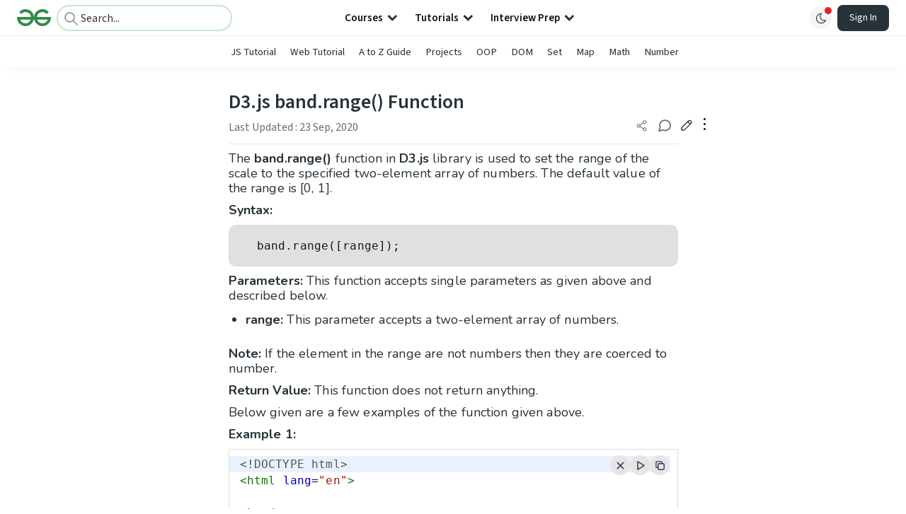

--- FILE ---
content_type: text/html; charset=utf-8
request_url: https://www.geeksforgeeks.org/javascript/d3-js-band-range-function/
body_size: 39637
content:
<!DOCTYPE html><html lang="en"><head><link rel="preconnect" href="https://fonts.googleapis.com"/><link rel="preconnect" href="https://fonts.gstatic.com" crossorigin="true"/><meta charSet="UTF-8"/><meta name="viewport" content="width=device-width, initial-scale=1.0, minimum-scale=0.5, maximum-scale=3.0"/><meta name="robots" content="index, follow, max-image-preview:large, max-snippet:-1"/><link rel="shortcut icon" href="https://media.geeksforgeeks.org/wp-content/cdn-uploads/gfg_favicon.png" type="image/x-icon"/><meta name="theme-color" content="#308D46"/><meta name="image" property="og:image" content="https://media.geeksforgeeks.org/wp-content/cdn-uploads/gfg_200x200-min.png"/><meta property="og:image:type" content="image/png"/><meta property="og:image:width" content="200"/><meta property="og:image:height" content="200"/><meta name="facebook-domain-verification" content="xo7t4ve2wn3ywfkjdvwbrk01pvdond"/><meta property="og:title" content="D3.js band.range() Function - GeeksforGeeks"/><meta name="description" content="Your All-in-One Learning Portal: GeeksforGeeks is a comprehensive educational platform that empowers learners across domains-spanning computer science and programming, school education, upskilling, commerce, software tools, competitive exams, and more."/><meta property="og:url" content="https://www.geeksforgeeks.org/javascript/d3-js-band-range-function/"/><meta name="keywords" content="Data Structures, Algorithms, Python, Java, C, C++, JavaScript, Android Development, SQL, Data Science, Machine Learning, PHP, Web Development, System Design, Tutorial, Technical Blogs, Interview Experience, Interview Preparation, Programming, Competitive Programming, Jobs, Coding Contests, GATE CSE, HTML, CSS, React, NodeJS, Placement, Aptitude, Quiz, Computer Science, Programming Examples, GeeksforGeeks Courses, Puzzles, SSC, Banking, UPSC, Commerce, Finance, CBSE, School, k12, General Knowledge, News, Mathematics, Exams"/><meta property="og:site_name" content="GeeksforGeeks"/><meta property="og:image" content="https://media.geeksforgeeks.org/wp-content/uploads/20200919131434/bandrange.png"/><meta property="og:image" content="https://media.geeksforgeeks.org/wp-content/uploads/20200919131634/bandrange2.png"/><meta property="article:section" content="JavaScript"/><meta property="article:tag" content="D3.js"/><meta property="og:type" content="article"/><meta property="og:locale" content="en_US"/><meta property="article:published_time" content="2020-09-21 00:00:21+00:00"/><meta property="article:modified_time" content="2020-09-23 17:00:03+00:00"/><meta property="og:updated_time" content="2020-09-23 17:00:03+00:00"/><meta property="og:image:secure_url" content="https://media.geeksforgeeks.org/wp-content/uploads/20200919131434/bandrange.png"/><meta property="og:description" content="Your All-in-One Learning Portal: GeeksforGeeks is a comprehensive educational platform that empowers learners across domains-spanning computer science and programming, school education, upskilling, commerce, software tools, competitive exams, and more."/><script type="application/ld+json">{"@context":"https://schema.org","@type":"Article","mainEntityOfPage":{"@type":"WebPage","id":"https://www.geeksforgeeks.org/javascript/d3-js-band-range-function/"},"headline":"D3.js band.range() Function","datePublished":"2020-09-21 12:00:21","dateModified":"2020-09-23 05:00:03","image":{"@type":"ImageObject","url":"https://media.geeksforgeeks.org/wp-content/uploads/20200919131434/bandrange.png","width":"645","height":"317"},"author":{"@type":"Organization","name":"GeeksforGeeks","url":"https://www.geeksforgeeks.org/","logo":{"@type":"ImageObject","url":"https://media.geeksforgeeks.org/wp-content/cdn-uploads/logo-new-2.svg","width":"301","height":"40"}},"publisher":{"@type":"Organization","name":"GeeksforGeeks","url":"https://www.geeksforgeeks.org/","logo":{"@type":"ImageObject","url":"https://media.geeksforgeeks.org/wp-content/cdn-uploads/logo-new-2.svg","width":"301","height":"40"}},"description":"The band.range() function in D3.js library is used to set the range of the scale to the specified two-element array of numbers. The default value of the range is [0, 1]. Syntax: band.range([range]); Parameters: This function accepts single parameters as given above and described below. range: This parameter accepts a","about":[{"@type":"Thing","name":"Javascript"},{"@type":"Thing","name":"WebTechnologies"},{"@type":"Thing","name":"D3Js"}]}</script><script type="application/ld+json">{"@context":"https://schema.org","@type":"WebSite","name":"GeeksforGeeks","url":"https://www.geeksforgeeks.org/","potentialAction":{"@type":"SearchAction","target":"https://www.geeksforgeeks.org/search/{search_term_string}/","query-input":"required name=search_term_string"}}</script><script type="application/ld+json">{"@context":"https://schema.org","@type":"Organization","name":"GeeksforGeeks","url":"https://www.geeksforgeeks.org/","logo":"https://media.geeksforgeeks.org/wp-content/cdn-uploads/20200817185016/gfg_complete_logo_2x-min.png","description":"Your All-in-One Learning Portal: GeeksforGeeks is a comprehensive educational platform that empowers learners across domains-spanning computer science and programming, school education, upskilling, commerce, software tools, competitive exams, and more.","founder":[{"@type":"Person","name":"Sandeep Jain","url":"https://in.linkedin.com/in/sandeep-jain-b3940815"}],"sameAs":["https://www.facebook.com/geeksforgeeks.org/","https://twitter.com/geeksforgeeks","https://www.linkedin.com/company/1299009","https://www.youtube.com/geeksforgeeksvideos/"]}</script><script type="application/ld+json">{"@context":"https://schema.org","@type":"BreadcrumbList","itemListElement":[{"@type":"ListItem","position":1,"name":"JavaScript","item":{"@type":"Thing","@id":"https://www.geeksforgeeks.org/category/javascript/"}},{"@type":"ListItem","position":2,"name":"d3-js-band-range-function","item":{"@type":"Thing","@id":"https://www.geeksforgeeks.org/javascript/d3-js-band-range-function/"}}]}</script><script defer="" src="https://apis.google.com/js/platform.js"></script><title>D3.js band.range() Function - GeeksforGeeks</title><link rel="profile" href="http://gmpg.org/xfn/11"/><link rel="pingback" href="https://www.geeksforgeeks.org/x lrpc.php"/><script>
    var arrPostCat = [];
    arrPostCat.push('2629');
arrPostCat.push('2628');
    var arrPostCatName = "";
    var matching_category = "javascript";
    var tIds = "2629,2628,3824";
    var termsNames = "javascript,webtechnologies,d3js";
    var tIdsInclusiveParents = "2629,2628,3824";
    var domain = 1;
    var arrPost = [];
    var post_id = "488863";
    var post_type = "post";
    var post_slug = "d3-js-band-range-function";
    var ip = "18.188.233.14";
    var post_title = `D3.js band.range() Function`;
    var post_status = "publish";
    var practiceAPIURL = "https://practiceapi.geeksforgeeks.org/";
    var practiceURL = "https://practice.geeksforgeeks.org/";
    var post_date = "2020-09-23 11:30:04";
    var commentSysUrl = "https://discuss.geeksforgeeks.org/commentEmbedV2.js";
    var link_on_code_run = '';
    var link_search_modal_top = '';
    var country_code_cf = "US";
    var postAdApiUrlString = "2628/2629/2628/3824/";
  </script><link rel="canonical" href="https://www.geeksforgeeks.org/javascript/d3-js-band-range-function/"/><link rel="icon" href="https://media.geeksforgeeks.org/wp-content/uploads/gfg_200X200-100x100.png" sizes="32x32"/><link rel="icon" href="https://www.geeksforgeeks.org/wp-content/uploads/gfg_200X200.png" sizes="192x192"/><link rel="apple-touch-icon-precomposed" href="https://www.geeksforgeeks.org/wp-content/uploads/gfg_200X200.png"/><meta name="msapplication-TileImage" content="https://www.geeksforgeeks.org/wp-content/uploads/gfg_200X200.png"/><meta name="next-head-count" content="43"/><style id="stitches">--sxs{--sxs:0 nextui-t-iFDYKV}@media{:root,.nextui-t-iFDYKV{--nextui-fonts-sans:-apple-system, BlinkMacSystemFont, 'Segoe UI','Roboto', 'Oxygen', 'Ubuntu', 'Cantarell', 'Fira Sans', 'Droid Sans','Helvetica Neue', sans-serif;;--nextui-fonts-mono:Menlo, Monaco, 'Lucida Console', 'Liberation Mono', 'DejaVu Sans Mono', 'Bitstream Vera Sans Mono','Courier New', monospace;;--nextui-fontSizes-xs:0.75rem;--nextui-fontSizes-sm:0.875rem;--nextui-fontSizes-base:1rem;--nextui-fontSizes-md:1rem;--nextui-fontSizes-lg:1.125rem;--nextui-fontSizes-xl:1.25rem;--nextui-fontSizes-2xl:1.5rem;--nextui-fontSizes-3xl:1.875rem;--nextui-fontSizes-4xl:2.25rem;--nextui-fontSizes-5xl:3rem;--nextui-fontSizes-6xl:3.75rem;--nextui-fontSizes-7xl:4.5rem;--nextui-fontSizes-8xl:6rem;--nextui-fontSizes-9xl:8rem;--nextui-fontWeights-hairline:100;--nextui-fontWeights-thin:200;--nextui-fontWeights-light:300;--nextui-fontWeights-normal:400;--nextui-fontWeights-medium:500;--nextui-fontWeights-semibold:600;--nextui-fontWeights-bold:700;--nextui-fontWeights-extrabold:800;--nextui-fontWeights-black:900;--nextui-lineHeights-xs:1;--nextui-lineHeights-sm:1.25;--nextui-lineHeights-base:1.5;--nextui-lineHeights-md:1.5;--nextui-lineHeights-lg:1.75;--nextui-lineHeights-xl:1.75;--nextui-lineHeights-2xl:2;--nextui-lineHeights-3xl:2.25;--nextui-lineHeights-4xl:2.5;--nextui-lineHeights-5xl:1;--nextui-lineHeights-6xl:1;--nextui-lineHeights-7xl:1;--nextui-lineHeights-8xl:1;--nextui-lineHeights-9xl:1;--nextui-letterSpacings-tighter:-0.05em;--nextui-letterSpacings-tight:-0.025em;--nextui-letterSpacings-normal:0;--nextui-letterSpacings-wide:0.025em;--nextui-letterSpacings-wider:0.05em;--nextui-letterSpacings-widest:0.1em;--nextui-space-0:0rem;--nextui-space-1:0.125rem;--nextui-space-2:0.25rem;--nextui-space-3:0.375rem;--nextui-space-4:0.5rem;--nextui-space-5:0.625rem;--nextui-space-6:0.75rem;--nextui-space-7:0.875rem;--nextui-space-8:1rem;--nextui-space-9:1.25rem;--nextui-space-10:1.5rem;--nextui-space-11:1.75rem;--nextui-space-12:2rem;--nextui-space-13:2.25rem;--nextui-space-14:2.5rem;--nextui-space-15:2.75rem;--nextui-space-16:3rem;--nextui-space-17:3.5rem;--nextui-space-18:4rem;--nextui-space-20:5rem;--nextui-space-24:6rem;--nextui-space-28:7rem;--nextui-space-32:8rem;--nextui-space-36:9rem;--nextui-space-40:10rem;--nextui-space-44:11rem;--nextui-space-48:12rem;--nextui-space-52:13rem;--nextui-space-56:14rem;--nextui-space-60:15rem;--nextui-space-64:16rem;--nextui-space-72:18rem;--nextui-space-80:20rem;--nextui-space-96:24rem;--nextui-space-xs:0.5rem;--nextui-space-sm:0.75rem;--nextui-space-md:1rem;--nextui-space-lg:1.25rem;--nextui-space-xl:2.25rem;--nextui-space-2xl:3rem;--nextui-space-3xl:5rem;--nextui-space-4xl:10rem;--nextui-space-5xl:14rem;--nextui-space-6xl:18rem;--nextui-space-7xl:24rem;--nextui-space-8xl:32rem;--nextui-space-9xl:40rem;--nextui-space-min:min-content;--nextui-space-max:max-content;--nextui-space-fit:fit-content;--nextui-space-screen:100vw;--nextui-space-full:100%;--nextui-space-px:1px;--nextui-radii-xs:7px;--nextui-radii-sm:9px;--nextui-radii-md:12px;--nextui-radii-base:14px;--nextui-radii-lg:14px;--nextui-radii-xl:18px;--nextui-radii-2xl:24px;--nextui-radii-3xl:32px;--nextui-radii-squared:33%;--nextui-radii-rounded:50%;--nextui-radii-pill:9999px;--nextui-zIndices-1:100;--nextui-zIndices-2:200;--nextui-zIndices-3:300;--nextui-zIndices-4:400;--nextui-zIndices-5:500;--nextui-zIndices-10:1000;--nextui-zIndices-max:9999;--nextui-borderWeights-light:1px;--nextui-borderWeights-normal:2px;--nextui-borderWeights-bold:3px;--nextui-borderWeights-extrabold:4px;--nextui-borderWeights-black:5px;--nextui-transitions-default:all 250ms ease;--nextui-transitions-button:background 0.25s ease 0s, color 0.25s ease 0s, border-color 0.25s ease 0s, box-shadow 0.25s ease 0s, transform 0.25s ease 0s, opacity 0.25s ease 0s;--nextui-transitions-avatar:box-shadow 0.25s ease 0s, opacity 0.25s ease 0s;--nextui-transitions-card:transform 0.25s ease 0s, filter 0.25s ease 0s, box-shadow 0.25s ease 0s;--nextui-transitions-dropdownItem:background 0.12s ease, transform 0.12s ease, color 0.12s ease, box-shadow 0.12s ease 0s;--nextui-breakpoints-xs:650px;--nextui-breakpoints-sm:960px;--nextui-breakpoints-md:1280px;--nextui-breakpoints-lg:1400px;--nextui-breakpoints-xl:1920px;--nextui-colors-white:#ffffff;--nextui-colors-black:#000000;--nextui-colors-primaryLight:var(--nextui-colors-blue200);--nextui-colors-primaryLightHover:var(--nextui-colors-blue300);--nextui-colors-primaryLightActive:var(--nextui-colors-blue400);--nextui-colors-primaryLightContrast:var(--nextui-colors-blue600);--nextui-colors-primary:var(--nextui-colors-blue600);--nextui-colors-primaryBorder:var(--nextui-colors-blue500);--nextui-colors-primaryBorderHover:var(--nextui-colors-blue600);--nextui-colors-primarySolidHover:var(--nextui-colors-blue700);--nextui-colors-primarySolidContrast:var(--nextui-colors-white);--nextui-colors-primaryShadow:var(--nextui-colors-blue500);--nextui-colors-secondaryLight:var(--nextui-colors-purple200);--nextui-colors-secondaryLightHover:var(--nextui-colors-purple300);--nextui-colors-secondaryLightActive:var(--nextui-colors-purple400);--nextui-colors-secondaryLightContrast:var(--nextui-colors-purple600);--nextui-colors-secondary:var(--nextui-colors-purple600);--nextui-colors-secondaryBorder:var(--nextui-colors-purple500);--nextui-colors-secondaryBorderHover:var(--nextui-colors-purple600);--nextui-colors-secondarySolidHover:var(--nextui-colors-purple700);--nextui-colors-secondarySolidContrast:var(--nextui-colors-white);--nextui-colors-secondaryShadow:var(--nextui-colors-purple500);--nextui-colors-successLight:var(--nextui-colors-green200);--nextui-colors-successLightHover:var(--nextui-colors-green300);--nextui-colors-successLightActive:var(--nextui-colors-green400);--nextui-colors-successLightContrast:var(--nextui-colors-green700);--nextui-colors-success:var(--nextui-colors-green600);--nextui-colors-successBorder:var(--nextui-colors-green500);--nextui-colors-successBorderHover:var(--nextui-colors-green600);--nextui-colors-successSolidHover:var(--nextui-colors-green700);--nextui-colors-successSolidContrast:var(--nextui-colors-white);--nextui-colors-successShadow:var(--nextui-colors-green500);--nextui-colors-warningLight:var(--nextui-colors-yellow200);--nextui-colors-warningLightHover:var(--nextui-colors-yellow300);--nextui-colors-warningLightActive:var(--nextui-colors-yellow400);--nextui-colors-warningLightContrast:var(--nextui-colors-yellow700);--nextui-colors-warning:var(--nextui-colors-yellow600);--nextui-colors-warningBorder:var(--nextui-colors-yellow500);--nextui-colors-warningBorderHover:var(--nextui-colors-yellow600);--nextui-colors-warningSolidHover:var(--nextui-colors-yellow700);--nextui-colors-warningSolidContrast:var(--nextui-colors-white);--nextui-colors-warningShadow:var(--nextui-colors-yellow500);--nextui-colors-errorLight:var(--nextui-colors-red200);--nextui-colors-errorLightHover:var(--nextui-colors-red300);--nextui-colors-errorLightActive:var(--nextui-colors-red400);--nextui-colors-errorLightContrast:var(--nextui-colors-red600);--nextui-colors-error:var(--nextui-colors-red600);--nextui-colors-errorBorder:var(--nextui-colors-red500);--nextui-colors-errorBorderHover:var(--nextui-colors-red600);--nextui-colors-errorSolidHover:var(--nextui-colors-red700);--nextui-colors-errorSolidContrast:var(--nextui-colors-white);--nextui-colors-errorShadow:var(--nextui-colors-red500);--nextui-colors-neutralLight:var(--nextui-colors-gray100);--nextui-colors-neutralLightHover:var(--nextui-colors-gray200);--nextui-colors-neutralLightActive:var(--nextui-colors-gray300);--nextui-colors-neutralLightContrast:var(--nextui-colors-gray800);--nextui-colors-neutral:var(--nextui-colors-gray600);--nextui-colors-neutralBorder:var(--nextui-colors-gray400);--nextui-colors-neutralBorderHover:var(--nextui-colors-gray500);--nextui-colors-neutralSolidHover:var(--nextui-colors-gray600);--nextui-colors-neutralSolidContrast:var(--nextui-colors-white);--nextui-colors-neutralShadow:var(--nextui-colors-gray400);--nextui-colors-gradient:linear-gradient(112deg, var(--nextui-colors-cyan600) -63.59%, var(--nextui-colors-pink600) -20.3%, var(--nextui-colors-blue600) 70.46%);--nextui-colors-accents0:var(--nextui-colors-gray50);--nextui-colors-accents1:var(--nextui-colors-gray100);--nextui-colors-accents2:var(--nextui-colors-gray200);--nextui-colors-accents3:var(--nextui-colors-gray300);--nextui-colors-accents4:var(--nextui-colors-gray400);--nextui-colors-accents5:var(--nextui-colors-gray500);--nextui-colors-accents6:var(--nextui-colors-gray600);--nextui-colors-accents7:var(--nextui-colors-gray700);--nextui-colors-accents8:var(--nextui-colors-gray800);--nextui-colors-accents9:var(--nextui-colors-gray900);--nextui-colors-background:var(--nextui-colors-white);--nextui-colors-backgroundAlpha:rgba(255, 255, 255, 0.8);--nextui-colors-foreground:var(--nextui-colors-black);--nextui-colors-backgroundContrast:var(--nextui-colors-white);--nextui-colors-blue50:#EDF5FF;--nextui-colors-blue100:#E1EFFF;--nextui-colors-blue200:#CEE4FE;--nextui-colors-blue300:#B7D5F8;--nextui-colors-blue400:#96C1F2;--nextui-colors-blue500:#5EA2EF;--nextui-colors-blue600:#0072F5;--nextui-colors-blue700:#005FCC;--nextui-colors-blue800:#004799;--nextui-colors-blue900:#00254D;--nextui-colors-purple50:#F7F2FD;--nextui-colors-purple100:#F1E8FB;--nextui-colors-purple200:#EADCF8;--nextui-colors-purple300:#E0CBF5;--nextui-colors-purple400:#D1B1F0;--nextui-colors-purple500:#BC8EE9;--nextui-colors-purple600:#7828C8;--nextui-colors-purple700:#6622AA;--nextui-colors-purple800:#4D1980;--nextui-colors-purple900:#290E44;--nextui-colors-green50:#F1FDF7;--nextui-colors-green100:#E8FCF1;--nextui-colors-green200:#DAFBE8;--nextui-colors-green300:#C8F9DD;--nextui-colors-green400:#ADF5CC;--nextui-colors-green500:#88F1B6;--nextui-colors-green600:#17C964;--nextui-colors-green700:#13A452;--nextui-colors-green800:#108944;--nextui-colors-green900:#06371B;--nextui-colors-yellow50:#FEF9F0;--nextui-colors-yellow100:#FEF5E7;--nextui-colors-yellow200:#FDEFD8;--nextui-colors-yellow300:#FCE7C5;--nextui-colors-yellow400:#FBDBA7;--nextui-colors-yellow500:#F9CB80;--nextui-colors-yellow600:#F5A524;--nextui-colors-yellow700:#B97509;--nextui-colors-yellow800:#925D07;--nextui-colors-yellow900:#4E3104;--nextui-colors-red50:#FEF0F5;--nextui-colors-red100:#FEE7EF;--nextui-colors-red200:#FDD8E5;--nextui-colors-red300:#FCC5D8;--nextui-colors-red400:#FAA8C5;--nextui-colors-red500:#F881AB;--nextui-colors-red600:#F31260;--nextui-colors-red700:#B80A47;--nextui-colors-red800:#910838;--nextui-colors-red900:#4E041E;--nextui-colors-cyan50:#F0FCFF;--nextui-colors-cyan100:#E6FAFE;--nextui-colors-cyan200:#D7F8FE;--nextui-colors-cyan300:#C3F4FD;--nextui-colors-cyan400:#A5EEFD;--nextui-colors-cyan500:#7EE7FC;--nextui-colors-cyan600:#06B7DB;--nextui-colors-cyan700:#09AACD;--nextui-colors-cyan800:#0E8AAA;--nextui-colors-cyan900:#053B48;--nextui-colors-pink50:#FFF0FB;--nextui-colors-pink100:#FFE5F8;--nextui-colors-pink200:#FFD6F3;--nextui-colors-pink300:#FFC2EE;--nextui-colors-pink400:#FFA3E5;--nextui-colors-pink500:#FF7AD9;--nextui-colors-pink600:#FF4ECD;--nextui-colors-pink700:#D6009A;--nextui-colors-pink800:#B80084;--nextui-colors-pink900:#4D0037;--nextui-colors-gray50:#F1F3F5;--nextui-colors-gray100:#ECEEF0;--nextui-colors-gray200:#E6E8EB;--nextui-colors-gray300:#DFE3E6;--nextui-colors-gray400:#D7DBDF;--nextui-colors-gray500:#C1C8CD;--nextui-colors-gray600:#889096;--nextui-colors-gray700:#7E868C;--nextui-colors-gray800:#687076;--nextui-colors-gray900:#11181C;--nextui-colors-text:var(--nextui-colors-gray900);--nextui-colors-link:var(--nextui-colors-blue600);--nextui-colors-codeLight:var(--nextui-colors-pink100);--nextui-colors-code:var(--nextui-colors-pink600);--nextui-colors-selection:var(--nextui-colors-blue200);--nextui-colors-border:rgba(0, 0, 0, 0.15);--nextui-shadows-xs:0 2px 8px 1px rgb(104 112 118 / 0.07), 0 1px 1px -1px rgb(104 112 118 / 0.04);--nextui-shadows-sm:0 2px 8px 2px rgb(104 112 118 / 0.07), 0 2px 4px -1px rgb(104 112 118 / 0.04);--nextui-shadows-md:0 12px 20px 6px rgb(104 112 118 / 0.08);--nextui-shadows-lg:0 12px 34px 6px rgb(104 112 118 / 0.18);--nextui-shadows-xl:0 25px 65px 0px rgb(104 112 118 / 0.35);--nextui-dropShadows-xs:drop-shadow(0 2px 4px rgb(104 112 118 / 0.07)) drop-shadow(0 1px 1px rgb(104 112 118 / 0.04));--nextui-dropShadows-sm:drop-shadow(0 2px 8px rgb(104 112 118 / 0.07)) drop-shadow(0 2px 4px rgb(104 112 118 / 0.04));--nextui-dropShadows-md:drop-shadow(0 4px 12px rgb(104 112 118 / 0.08)) drop-shadow(0 20px 8px rgb(104 112 118 / 0.04));--nextui-dropShadows-lg:drop-shadow(0 12px 24px rgb(104 112 118 / 0.15)) drop-shadow(0 12px 14px rgb(104 112 118 / 0.1));--nextui-dropShadows-xl:drop-shadow(0 25px 34px rgb(104 112 118 / 0.35))}}--sxs{--sxs:1 nextui-k-dPxXDy nextui-k-jjQGhG nextui-k-eKsxVP nextui-k-fehnNV nextui-k-dSVASG nextui-k-fLOxFp nextui-k-itSsug nextui-k-kczHuk nextui-k-gWfstQ nextui-k-jvYHWg nextui-k-khapXo nextui-k-jtoOCl nextui-k-coIGzE nextui-k-gJKQzh nextui-k-fyNack nextui-k-fAlzUo nextui-k-dfOUfo nextui-k-AVtYN eKDgFc}@media{@keyframes nextui-k-dPxXDy{0%{opacity:0;transform:scale(0.25)}30%{opacity:1}80%{opacity:0.5}100%{transform:scale(28);opacity:0}}@keyframes nextui-k-jjQGhG{0%{background-position:200% 0}to{background-position:-200% 0}}@keyframes nextui-k-eKsxVP{0%{opacity:1}100%{opacity:0.15}}@keyframes nextui-k-fehnNV{0%{transform:rotate(0deg)}100%{transform:rotate(360deg)}}@keyframes nextui-k-dSVASG{0%{transform:translate(0px, 0px)}50%{transform:translate(0, calc(calc(var(--nextui--loadingSize)*-1) * 1.4))}100%{transform:translate(0px, 0px)}}@keyframes nextui-k-fLOxFp{0%{opacity:0.2}20%{opacity:1}100%{opacity:0.2}}@keyframes nextui-k-itSsug{0%{left:-40%}100%{left:100%}}@keyframes nextui-k-kczHuk{0%{transform:scale(1)}60%{transform:scale(var(--nextui--paginationScaleTransform))}100%{transform:scale(1)}}@keyframes nextui-k-gWfstQ{100%{stroke-dashoffset:0}}@keyframes nextui-k-jvYHWg{0%{opacity:0;transform:scale(0.2) translate(50%, -50%)}60%{opacity:0.75;transform:scale(1.2) translate(50%, -50%)}100%{opacity:1;transform:scale(1) translate(50%, -50%)}}@keyframes nextui-k-khapXo{0%{opacity:1;transform:scale(1) translate(50%, -50%)}100%{opacity:0;transform:scale(0.2) translate(50%, -50%)}}@keyframes nextui-k-jtoOCl{0%{opacity:0;transform:scale(0.2) translate(-50%, -50%)}60%{opacity:0.75;transform:scale(1.2) translate(-50%, -50%)}100%{opacity:1;transform:scale(1) translate(-50%, -50%)}}@keyframes nextui-k-coIGzE{0%{opacity:1;transform:scale(1) translate(-50%, -50%)}100%{opacity:0;transform:scale(0.2) translate(-50%, -50%)}}@keyframes nextui-k-gJKQzh{0%{opacity:0;transform:scale(0.2) translate(50%, 50%)}60%{opacity:0.75;transform:scale(1.2) translate(50%, 50%)}100%{opacity:1;transform:scale(1) translate(50%, 50%)}}@keyframes nextui-k-fyNack{0%{opacity:1;transform:scale(1) translate(50%, 50%)}100%{opacity:0;transform:scale(0.2) translate(50%, 50%)}}@keyframes nextui-k-fAlzUo{0%{opacity:0;transform:scale(0.2) translate(-50%, 50%)}60%{opacity:0.75;transform:scale(1.2) translate(-50%, 50%)}100%{opacity:1;transform:scale(1) translate(-50%, 50%)}}@keyframes nextui-k-dfOUfo{0%{opacity:1;transform:scale(1) translate(-50%, 50%)}100%{opacity:0;transform:scale(0.2) translate(-50%, 50%)}}@keyframes nextui-k-AVtYN{0%{opacity:1}50%{opacity:0.4;transform:scale(0.5)}100%{opacity:1}}*,*:before,*:after{box-sizing:border-box;text-rendering:geometricPrecision;-webkit-tap-highlight-color:transparent}html{font-size:var(--nextui-fontSizes-base)}body{margin:0;padding:0;min-height:100%;position:relative;overflow-x:hidden;-webkit-font-smoothing:antialiased;-moz-osx-font-smoothing:grayscale;text-rendering:optimizeLegibility;font-size:var(--nextui-fontSizes-base);line-height:var(--nextui-lineHeights-md);font-family:var(--nextui-fonts-sans)}html,body{background-color:var(--nextui-colors-background);color:var(--nextui-colors-text)}p,small{color:inherit;letter-spacing:var(--nextui-letterSpacings-tighter);font-weight:var(--nextui-fontWeights-normal);font-family:var(--nextui-fonts-sans)}p{font-size:var(--nextui-fontSizes-base);line-height:var(--nextui-lineHeights-lg)}small{margin:0;line-height:var(--nextui-lineHeights-xs);font-size:var(--nextui-fontSizes-xs)}b{font-weight:var(--nextui-fontWeights-semibold)}span{font-size:inherit;color:inherit;font-weight:inherit}img{max-width:100%}a{cursor:pointer;font-size:inherit;-webkit-touch-callout:none;-webkit-tap-highlight-color:rgba(0, 0, 0, 0);-webkit-box-align:center;align-items:center;color:var(--nextui-colors-link);text-decoration:none}a:hover{text-decoration:none}ul,ol{padding:0;list-style-type:none;margin:var(--nextui-space-sm) var(--nextui-space-sm) var(--nextui-space-sm) var(--nextui-space-lg);color:var(--nextui-colors-foreground)}ol{list-style-type:decimal}li{margin-bottom:var(--nextui-space-5);font-size:var(--nextui-fontSizes-base);line-height:var(--nextui-lineHeights-lg)}h1,h2,h3,h4,h5,h6{color:inherit;margin:0 0 var(--nextui-space-5) 0}h1{letter-spacing:var(--nextui-letterSpacings-tighter);font-size:var(--nextui-fontSizes-5xl);line-height:var(--nextui-lineHeights-md);font-weight:var(--nextui-fontWeights-bold)}h2{letter-spacing:var(--nextui-letterSpacings-tighter);font-size:var(--nextui-fontSizes-4xl);font-weight:var(--nextui-fontWeights-semibold)}h3{letter-spacing:var(--nextui-letterSpacings-tighter);font-size:var(--nextui-fontSizes-2xl);font-weight:var(--nextui-fontWeights-semibold)}h4{letter-spacing:var(--nextui-letterSpacings-tighter);font-size:var(--nextui-fontSizes-xl);font-weight:var(--nextui-fontWeights-semibold)}h5{letter-spacing:var(--nextui-letterSpacings-tight);font-size:var(--nextui-fontSizes-md);font-weight:var(--nextui-fontWeights-semibold)}h6{letter-spacing:var(--nextui-letterSpacings-tight);font-size:var(--nextui-fontSizes-sm);font-weight:var(--nextui-fontWeights-semibold)}button,input,select,textarea{font-family:inherit;font-size:inherit;line-height:inherit;color:inherit;margin:0}button:focus,input:focus,select:focus,textarea:focus{outline:none}code{color:var(--nextui-colors-code);padding:var(--nextui-space-1) var(--nextui-space-2);border-radius:var(--nextui-radii-xs);background:var(--nextui-colors-codeLight);font-family:var(--nextui-fonts-mono);font-size:var(--nextui-fontSizes-sm);white-space:pre-wrap;transition:opacity 0.25s ease 0s}code:hover{opacity:0.8}pre{overflow:auto;white-space:pre;text-align:left;font-size:var(--nextui-fontSizes-sm);border-radius:var(--nextui-radii-lg);padding:var(--nextui-space-md) var(--nextui-space-lg);margin:var(--nextui-space-lg) 0;font-family:var(--nextui-fonts-mono);line-height:var(--nextui-lineHeights-md);webkit-overflow-scrolling:touch}pre code{color:var(--nextui-colors-foreground);font-size:var(--nextui-fontSizes-sm);line-height:var(--nextui-lineHeights-sm);white-space:pre}pre code:before,pre code:after{display:none}pre p{margin:0}pre::-webkit-scrollbar{display:none;width:0;height:0;background:transparent}hr{background:var(--nextui-colors-border);border-color:transparent;border-width:0px;border-style:none;height:1px}details{background-color:var(--nextui-colors-accents1);border:none}details:focus,details:hover,details:active{outline:none}summary{cursor:pointer;-webkit-user-select:none;user-select:none;list-style:none;outline:none}summary::-webkit-details-marker,summary::before{display:none}summary::-moz-list-bullet{font-size:0}summary:focus,summary:hover,summary:active{outline:none;list-style:none}::selection{background-color:var(--nextui-colors-selection)}blockquote{padding:var(--nextui-space-md) var(--nextui-space-lg);color:var(--nextui-colors-accents7);background-color:var(--nextui-colors-accents0);border-radius:var(--nextui-radii-lg);margin:var(--nextui-space-10) 0}blockquote *:first-child{margin-top:0}blockquote *:last-child{margin-bottom:0}kbd{width:-moz-fit-content;width:fit-content;text-align:center;display:inline-block;color:var(--nextui-colors-accents8);background:var(--nextui-colors-accents0);border:1px solid var(--nextui-colors-border);box-shadow:0 0 1px 0 rgb(0 0 0 / 14%);font-family:var(--nextui-fonts-sans);border-radius:5px;padding:var(--nextui-space-1) var(--nextui-space-3);margin-left:var(--nextui-space-1);margin-right:var(--nextui-space-1);line-height:var(--nextui-lineHeights-sm);font-size:var(--nextui-fontSizes-sm)}kbd + kbd{margin-left:var(--nextui-space-2)}dl,dd,hr,figure,p{margin:0}}--sxs{--sxs:2 nextui-c-iVzbCs nextui-c-FIiRH nextui-c-kbhVdb nextui-c-kRHeuF nextui-c-eKVPvf nextui-c-cUthvm nextui-c-huiNHE nextui-c-fItrmj nextui-c-eKuzCY nextui-c-cAbbLF nextui-c-kSOHfs}@media{.nextui-c-iVzbCs{opacity:0;margin:0 auto;position:relative;overflow:hidden;max-width:100%;transition:transform 250ms ease 0ms, opacity 200ms ease-in 0ms}@media (prefers-reduced-motion: reduce){.nextui-c-iVzbCs{transition:none}}.nextui-c-FIiRH{position:absolute;top:0;left:0;right:0;bottom:0;width:100%;height:100%;border-radius:inherit;background-image:linear-gradient(270deg, var(--nextui-colors-accents1), var(--nextui-colors-accents2), var(--nextui-colors-accents2), var(--nextui-colors-accents1));background-size:400% 100%;animation:nextui-k-jjQGhG 5s ease-in-out infinite;transition:opacity 300ms ease-out}.nextui-c-kbhVdb{width:100%;height:100%;display:block}.nextui-c-kRHeuF{margin:0;box-sizing:border-box;padding:var(--nextui--gridGapUnit)}.nextui-c-eKVPvf{margin:0;padding:0;display:inline-flex;position:relative;font-variant:tabular-nums;font-feature-settings:tnum}.nextui-c-cUthvm{border:none;position:relative;display:inline-flex;margin:0 var(--nextui--paginationItemMargin);align-items:center;justify-content:center;padding:0;box-sizing:border-box;text-transform:capitalize;-webkit-user-select:none;-webkit-user-select:none;user-select:none;white-space:nowrap;text-align:center;vertical-align:middle;box-shadow:none;outline:none;height:var(--nextui--paginationSize);min-width:var(--nextui--paginationSize);font-size:inherit;cursor:pointer;border-radius:var(--nextui--paginationItemRadius);color:var(--nextui-colors-text);background:var(--nextui-colors-accents0)}@media (prefers-reduced-motion: reduce){.nextui-c-cUthvm{transition:none}}.nextui-c-cUthvm:hover{background:var(--nextui-colors-accents1)}.nextui-c-cUthvm .nextui-c-eKuzCY{width:var(--nextui--paginationFontSize);height:var(--nextui--paginationFontSize)}.nextui-c-cUthvm .nextui-c-kSOHfs{width:var(--nextui--paginationFontSize);height:var(--nextui--paginationFontSize)}.nextui-c-huiNHE{-webkit-tap-highlight-color:transparent}.nextui-c-huiNHE:focus:not(.nextui-c-huiNHE:focus-visible){box-shadow:none}.nextui-c-huiNHE:focus{outline:none;box-shadow:0 0 0 2px var(--nextui-colors-background), 0 0 0 4px var(--nextui-colors-primary)}@media not all and (min-resolution:.001dpcm){.nextui-c-huiNHE{-webkit-tap-highlight-color:transparent;outline:none}}.nextui-c-fItrmj{position:relative;display:inline-flex;align-items:center;top:0;left:0;z-index:var(--nextui-zIndices-2)}.nextui-c-eKuzCY{transform:rotate(180deg)}.nextui-c-cAbbLF{position:absolute;contain:strict;top:0px;z-index:var(--nextui-zIndices-1);background:var(--nextui--paginationColor);border-radius:var(--nextui--paginationItemRadius);height:var(--nextui--paginationSize);min-width:var(--nextui--paginationSize);animation-name:nextui-k-kczHuk;animation-direction:normal}.nextui-c-cAbbLF.nextui-pagination-highlight--moving{transform:scale(var(--nextui--paginationScaleTransform))}@media (prefers-reduced-motion: reduce){.nextui-c-cAbbLF{transition:none}}@media (prefers-reduced-motion: reduce){.nextui-c-cAbbLF.nextui-pagination-highlight--moving{transform:scale(1)}}.nextui-c-kSOHfs{color:currentColor;stroke:currentColor}}--sxs{--sxs:3 nextui-c-iVzbCs-bDGmTT-ready-true nextui-c-eKVPvf-eRVXIx-color-success nextui-c-eKVPvf-UECOZ-size-md nextui-c-eKVPvf-iTJsWG-borderWeight-normal nextui-c-eKVPvf-ibzOHM-onlyDots-false nextui-c-eKVPvf-bNGYLg-rounded-false nextui-c-eKVPvf-QbeIJ-noMargin-false nextui-c-cUthvm-gZRAkC-disabled-true nextui-c-cUthvm-SWDEj-animated-true nextui-c-eKuzCY-xROYZ-isPrev-true nextui-c-cAbbLF-QIzBs-animated-true nextui-c-cAbbLF-gZGrDk-shadow-true nextui-c-cUthvm-dZWCtT-active-true}@media{.nextui-c-iVzbCs-bDGmTT-ready-true{opacity:1}.nextui-c-eKVPvf-eRVXIx-color-success{--nextui--paginationColor:var(--nextui-colors-success);--nextui--paginationShadowColor:var(--nextui-colors-successShadow)}.nextui-c-eKVPvf-UECOZ-size-md{--nextui--paginationWidth:var(--nextui-space-13);--nextui--paginationFontSize:var(--nextui-space-7);font-size:var(--nextui--paginationFontSize)}.nextui-c-eKVPvf-iTJsWG-borderWeight-normal{--nextui--paginationItemBorderWeight:var(--nextui-borderWeights-normal)}.nextui-c-eKVPvf-ibzOHM-onlyDots-false{--nextui--paginationSize:var(--nextui--paginationWidth);--nextui--paginationScaleTransform:1.1}.nextui-c-eKVPvf-bNGYLg-rounded-false{--nextui--paginationItemRadius:var(--nextui-radii-squared)}.nextui-c-eKVPvf-QbeIJ-noMargin-false{--nextui--paginationItemMargin:var(--nextui-space-1)}.nextui-c-cUthvm-gZRAkC-disabled-true{color:var(--nextui-colors-accents5);cursor:not-allowed}.nextui-c-cUthvm-SWDEj-animated-true{transition:transform 0.25s ease 0s, background 0.25s ease 0s, box-shadow 0.25s ease 0s}.nextui-c-eKuzCY-xROYZ-isPrev-true{transform:rotate(0deg)}.nextui-c-cAbbLF-QIzBs-animated-true{animation-duration:350ms;animation-timing-function:ease;transition:left 350ms ease 0s, transform 300ms ease 0s}.nextui-c-cAbbLF-gZGrDk-shadow-true{box-shadow:0 4px 14px 0 var(--nextui--paginationShadowColor)}.nextui-c-cUthvm-dZWCtT-active-true{font-weight:var(--nextui-fontWeights-bold);cursor:default;box-shadow:var(--nextui-shadows-sm)}.nextui-c-cUthvm-dZWCtT-active-true .nextui-c-fItrmj{color:var(--nextui-colors-white)}}--sxs{--sxs:6 nextui-c-iVzbCs-ieUYNBT-css nextui-c-FIiRH-ibDGmTT-css nextui-c-kbhVdb-iUwpmy-css nextui-c-iVzbCs-iyXqdA-css nextui-c-kbhVdb-ikZHsFe-css nextui-c-kRHeuF-ibhkOxP-css nextui-c-kRHeuF-icxokNG-css nextui-c-cAbbLF-ikgtVxo-css}@media{.nextui-c-iVzbCs-ieUYNBT-css{width:500px;height:280px}.nextui-c-FIiRH-ibDGmTT-css{opacity:1}.nextui-c-kbhVdb-iUwpmy-css{object-fit:fill}.nextui-c-iVzbCs-iyXqdA-css{width:60px;height:60px}.nextui-c-kbhVdb-ikZHsFe-css{object-fit:scale-down}.nextui-c-kRHeuF-ibhkOxP-css{align-items:;align-content:;justify-content:;flex-direction:}.nextui-c-kRHeuF-ibhkOxP-css.xs{flex-grow:1;display:inherit;max-width:100%;flex-basis:0}@media (max-width: 650px){.nextui-c-kRHeuF-ibhkOxP-css.xs{flex-grow:1;display:inherit;max-width:100%;flex-basis:0}}@media (min-width: 960px){.nextui-c-kRHeuF-ibhkOxP-css.sm{flex-grow:1;display:inherit;max-width:100%;flex-basis:0}}@media (min-width: 1280px){.nextui-c-kRHeuF-ibhkOxP-css.md{flex-grow:1;display:inherit;max-width:100%;flex-basis:0}}@media (min-width: 1400px){.nextui-c-kRHeuF-ibhkOxP-css.lg{flex-grow:1;display:inherit;max-width:100%;flex-basis:0}}@media (min-width: 1920px){.nextui-c-kRHeuF-ibhkOxP-css.xl{flex-grow:1;display:inherit;max-width:100%;flex-basis:0}}.nextui-c-kRHeuF-ibhkOxP-css{--nextui--gridGapUnit:calc(2 * var(--nextui-space-3));display:flex;flex-wrap:wrap;box-sizing:border-box;margin:calc(-1 * var(--nextui--gridGapUnit));width:calc(100% + var(--nextui--gridGapUnit) * 2)}.nextui-c-kRHeuF-icxokNG-css{align-items:;align-content:;justify-content:;flex-direction:}.nextui-c-kRHeuF-icxokNG-css.xs{flex-grow:0;display:inherit;max-width:100%;flex-basis:100%}@media (max-width: 650px){.nextui-c-kRHeuF-icxokNG-css.xs{flex-grow:0;display:inherit;max-width:100%;flex-basis:100%}}@media (min-width: 960px){.nextui-c-kRHeuF-icxokNG-css.sm{flex-grow:1;display:inherit;max-width:100%;flex-basis:0}}@media (min-width: 1280px){.nextui-c-kRHeuF-icxokNG-css.md{flex-grow:1;display:inherit;max-width:100%;flex-basis:0}}@media (min-width: 1400px){.nextui-c-kRHeuF-icxokNG-css.lg{flex-grow:1;display:inherit;max-width:100%;flex-basis:0}}@media (min-width: 1920px){.nextui-c-kRHeuF-icxokNG-css.xl{flex-grow:1;display:inherit;max-width:100%;flex-basis:0}}.nextui-c-cAbbLF-ikgtVxo-css{left:var(--nextui--paginationLeft)}}</style><meta name="description" content="Your All-in-One Learning Portal. It contains well written, well thought and well explained computer science and programming articles, quizzes and practice/competitive programming/company interview Questions."/><link rel="preconnect" href="https://fonts.gstatic.com" crossorigin /><link rel="preload" href="https://assets.geeksforgeeks.org/gfg-assets/_next/static/css/85a50a24f5138894.css" as="style"/><link rel="stylesheet" href="https://assets.geeksforgeeks.org/gfg-assets/_next/static/css/85a50a24f5138894.css" data-n-g=""/><link rel="preload" href="https://assets.geeksforgeeks.org/gfg-assets/_next/static/css/cd317c74743fed43.css" as="style"/><link rel="stylesheet" href="https://assets.geeksforgeeks.org/gfg-assets/_next/static/css/cd317c74743fed43.css" data-n-p=""/><link rel="preload" href="https://assets.geeksforgeeks.org/gfg-assets/_next/static/css/1142cfe37dce110f.css" as="style"/><link rel="stylesheet" href="https://assets.geeksforgeeks.org/gfg-assets/_next/static/css/1142cfe37dce110f.css"/><noscript data-n-css=""></noscript><script defer="" nomodule="" src="https://assets.geeksforgeeks.org/gfg-assets/_next/static/chunks/polyfills-c67a75d1b6f99dc8.js"></script><script src="https://assets.geeksforgeeks.org/codetabs/v5/codetabs.js" environment="production" domain="next" no-scroll="true" defer="" data-nscript="beforeInteractive"></script><script defer="" src="https://assets.geeksforgeeks.org/gfg-assets/_next/static/chunks/9873.0a8f63b716070844.js"></script><script defer="" src="https://assets.geeksforgeeks.org/gfg-assets/_next/static/chunks/3914.951f46ff700fc404.js"></script><script defer="" src="https://assets.geeksforgeeks.org/gfg-assets/_next/static/chunks/1119.ecfb8447af8524c5.js"></script><script defer="" src="https://assets.geeksforgeeks.org/gfg-assets/_next/static/chunks/7792.f845f4f2c2ed5c7d.js"></script><script src="https://assets.geeksforgeeks.org/gfg-assets/_next/static/chunks/webpack-f0eb07c9adf1820e.js" defer=""></script><script src="https://assets.geeksforgeeks.org/gfg-assets/_next/static/chunks/framework-3412d1150754b2fb.js" defer=""></script><script src="https://assets.geeksforgeeks.org/gfg-assets/_next/static/chunks/main-83950604a31ac5bb.js" defer=""></script><script src="https://assets.geeksforgeeks.org/gfg-assets/_next/static/chunks/pages/_app-f8a1abfbfceec2db.js" defer=""></script><script src="https://assets.geeksforgeeks.org/gfg-assets/_next/static/chunks/4874-57a7136eb710aa7f.js" defer=""></script><script src="https://assets.geeksforgeeks.org/gfg-assets/_next/static/chunks/6317-4048f7c64ad5dcbc.js" defer=""></script><script src="https://assets.geeksforgeeks.org/gfg-assets/_next/static/chunks/pages/%5B...params%5D-24da06665ebc933e.js" defer=""></script><script src="https://assets.geeksforgeeks.org/gfg-assets/_next/static/5FAvLdNJZ7-rDRI_X79mZ/_buildManifest.js" defer=""></script><script src="https://assets.geeksforgeeks.org/gfg-assets/_next/static/5FAvLdNJZ7-rDRI_X79mZ/_ssgManifest.js" defer=""></script><style data-href="https://fonts.googleapis.com/css2?family=Nunito:wght@400;700&family=Source+Sans+3:wght@400;600&display=swap">@font-face{font-family:'Nunito';font-style:normal;font-weight:400;font-display:swap;src:url(https://fonts.gstatic.com/l/font?kit=XRXI3I6Li01BKofiOc5wtlZ2di8HDLshRTA&skey=27bb6aa8eea8a5e7&v=v32) format('woff')}@font-face{font-family:'Nunito';font-style:normal;font-weight:700;font-display:swap;src:url(https://fonts.gstatic.com/l/font?kit=XRXI3I6Li01BKofiOc5wtlZ2di8HDFwmRTA&skey=27bb6aa8eea8a5e7&v=v32) format('woff')}@font-face{font-family:'Source Sans 3';font-style:normal;font-weight:400;font-display:swap;src:url(https://fonts.gstatic.com/l/font?kit=nwpBtKy2OAdR1K-IwhWudF-R9QMylBJAV3Bo8Ky461EO&skey=1497ac707ba83cff&v=v19) format('woff')}@font-face{font-family:'Source Sans 3';font-style:normal;font-weight:600;font-display:swap;src:url(https://fonts.gstatic.com/l/font?kit=nwpBtKy2OAdR1K-IwhWudF-R9QMylBJAV3Bo8Kxm7FEO&skey=1497ac707ba83cff&v=v19) format('woff')}@font-face{font-family:'Nunito';font-style:normal;font-weight:400;font-display:swap;src:url(https://fonts.gstatic.com/s/nunito/v32/XRXV3I6Li01BKofIOOaBTMnFcQIG.woff2) format('woff2');unicode-range:U+0460-052F,U+1C80-1C8A,U+20B4,U+2DE0-2DFF,U+A640-A69F,U+FE2E-FE2F}@font-face{font-family:'Nunito';font-style:normal;font-weight:400;font-display:swap;src:url(https://fonts.gstatic.com/s/nunito/v32/XRXV3I6Li01BKofIMeaBTMnFcQIG.woff2) format('woff2');unicode-range:U+0301,U+0400-045F,U+0490-0491,U+04B0-04B1,U+2116}@font-face{font-family:'Nunito';font-style:normal;font-weight:400;font-display:swap;src:url(https://fonts.gstatic.com/s/nunito/v32/XRXV3I6Li01BKofIOuaBTMnFcQIG.woff2) format('woff2');unicode-range:U+0102-0103,U+0110-0111,U+0128-0129,U+0168-0169,U+01A0-01A1,U+01AF-01B0,U+0300-0301,U+0303-0304,U+0308-0309,U+0323,U+0329,U+1EA0-1EF9,U+20AB}@font-face{font-family:'Nunito';font-style:normal;font-weight:400;font-display:swap;src:url(https://fonts.gstatic.com/s/nunito/v32/XRXV3I6Li01BKofIO-aBTMnFcQIG.woff2) format('woff2');unicode-range:U+0100-02BA,U+02BD-02C5,U+02C7-02CC,U+02CE-02D7,U+02DD-02FF,U+0304,U+0308,U+0329,U+1D00-1DBF,U+1E00-1E9F,U+1EF2-1EFF,U+2020,U+20A0-20AB,U+20AD-20C0,U+2113,U+2C60-2C7F,U+A720-A7FF}@font-face{font-family:'Nunito';font-style:normal;font-weight:400;font-display:swap;src:url(https://fonts.gstatic.com/s/nunito/v32/XRXV3I6Li01BKofINeaBTMnFcQ.woff2) format('woff2');unicode-range:U+0000-00FF,U+0131,U+0152-0153,U+02BB-02BC,U+02C6,U+02DA,U+02DC,U+0304,U+0308,U+0329,U+2000-206F,U+20AC,U+2122,U+2191,U+2193,U+2212,U+2215,U+FEFF,U+FFFD}@font-face{font-family:'Nunito';font-style:normal;font-weight:700;font-display:swap;src:url(https://fonts.gstatic.com/s/nunito/v32/XRXV3I6Li01BKofIOOaBTMnFcQIG.woff2) format('woff2');unicode-range:U+0460-052F,U+1C80-1C8A,U+20B4,U+2DE0-2DFF,U+A640-A69F,U+FE2E-FE2F}@font-face{font-family:'Nunito';font-style:normal;font-weight:700;font-display:swap;src:url(https://fonts.gstatic.com/s/nunito/v32/XRXV3I6Li01BKofIMeaBTMnFcQIG.woff2) format('woff2');unicode-range:U+0301,U+0400-045F,U+0490-0491,U+04B0-04B1,U+2116}@font-face{font-family:'Nunito';font-style:normal;font-weight:700;font-display:swap;src:url(https://fonts.gstatic.com/s/nunito/v32/XRXV3I6Li01BKofIOuaBTMnFcQIG.woff2) format('woff2');unicode-range:U+0102-0103,U+0110-0111,U+0128-0129,U+0168-0169,U+01A0-01A1,U+01AF-01B0,U+0300-0301,U+0303-0304,U+0308-0309,U+0323,U+0329,U+1EA0-1EF9,U+20AB}@font-face{font-family:'Nunito';font-style:normal;font-weight:700;font-display:swap;src:url(https://fonts.gstatic.com/s/nunito/v32/XRXV3I6Li01BKofIO-aBTMnFcQIG.woff2) format('woff2');unicode-range:U+0100-02BA,U+02BD-02C5,U+02C7-02CC,U+02CE-02D7,U+02DD-02FF,U+0304,U+0308,U+0329,U+1D00-1DBF,U+1E00-1E9F,U+1EF2-1EFF,U+2020,U+20A0-20AB,U+20AD-20C0,U+2113,U+2C60-2C7F,U+A720-A7FF}@font-face{font-family:'Nunito';font-style:normal;font-weight:700;font-display:swap;src:url(https://fonts.gstatic.com/s/nunito/v32/XRXV3I6Li01BKofINeaBTMnFcQ.woff2) format('woff2');unicode-range:U+0000-00FF,U+0131,U+0152-0153,U+02BB-02BC,U+02C6,U+02DA,U+02DC,U+0304,U+0308,U+0329,U+2000-206F,U+20AC,U+2122,U+2191,U+2193,U+2212,U+2215,U+FEFF,U+FFFD}@font-face{font-family:'Source Sans 3';font-style:normal;font-weight:400;font-display:swap;src:url(https://fonts.gstatic.com/s/sourcesans3/v19/nwpStKy2OAdR1K-IwhWudF-R3wIaZejf5HdF8Q.woff2) format('woff2');unicode-range:U+0460-052F,U+1C80-1C8A,U+20B4,U+2DE0-2DFF,U+A640-A69F,U+FE2E-FE2F}@font-face{font-family:'Source Sans 3';font-style:normal;font-weight:400;font-display:swap;src:url(https://fonts.gstatic.com/s/sourcesans3/v19/nwpStKy2OAdR1K-IwhWudF-R3wsaZejf5HdF8Q.woff2) format('woff2');unicode-range:U+0301,U+0400-045F,U+0490-0491,U+04B0-04B1,U+2116}@font-face{font-family:'Source Sans 3';font-style:normal;font-weight:400;font-display:swap;src:url(https://fonts.gstatic.com/s/sourcesans3/v19/nwpStKy2OAdR1K-IwhWudF-R3wMaZejf5HdF8Q.woff2) format('woff2');unicode-range:U+1F00-1FFF}@font-face{font-family:'Source Sans 3';font-style:normal;font-weight:400;font-display:swap;src:url(https://fonts.gstatic.com/s/sourcesans3/v19/nwpStKy2OAdR1K-IwhWudF-R3wwaZejf5HdF8Q.woff2) format('woff2');unicode-range:U+0370-0377,U+037A-037F,U+0384-038A,U+038C,U+038E-03A1,U+03A3-03FF}@font-face{font-family:'Source Sans 3';font-style:normal;font-weight:400;font-display:swap;src:url(https://fonts.gstatic.com/s/sourcesans3/v19/nwpStKy2OAdR1K-IwhWudF-R3wAaZejf5HdF8Q.woff2) format('woff2');unicode-range:U+0102-0103,U+0110-0111,U+0128-0129,U+0168-0169,U+01A0-01A1,U+01AF-01B0,U+0300-0301,U+0303-0304,U+0308-0309,U+0323,U+0329,U+1EA0-1EF9,U+20AB}@font-face{font-family:'Source Sans 3';font-style:normal;font-weight:400;font-display:swap;src:url(https://fonts.gstatic.com/s/sourcesans3/v19/nwpStKy2OAdR1K-IwhWudF-R3wEaZejf5HdF8Q.woff2) format('woff2');unicode-range:U+0100-02BA,U+02BD-02C5,U+02C7-02CC,U+02CE-02D7,U+02DD-02FF,U+0304,U+0308,U+0329,U+1D00-1DBF,U+1E00-1E9F,U+1EF2-1EFF,U+2020,U+20A0-20AB,U+20AD-20C0,U+2113,U+2C60-2C7F,U+A720-A7FF}@font-face{font-family:'Source Sans 3';font-style:normal;font-weight:400;font-display:swap;src:url(https://fonts.gstatic.com/s/sourcesans3/v19/nwpStKy2OAdR1K-IwhWudF-R3w8aZejf5Hc.woff2) format('woff2');unicode-range:U+0000-00FF,U+0131,U+0152-0153,U+02BB-02BC,U+02C6,U+02DA,U+02DC,U+0304,U+0308,U+0329,U+2000-206F,U+20AC,U+2122,U+2191,U+2193,U+2212,U+2215,U+FEFF,U+FFFD}@font-face{font-family:'Source Sans 3';font-style:normal;font-weight:600;font-display:swap;src:url(https://fonts.gstatic.com/s/sourcesans3/v19/nwpStKy2OAdR1K-IwhWudF-R3wIaZejf5HdF8Q.woff2) format('woff2');unicode-range:U+0460-052F,U+1C80-1C8A,U+20B4,U+2DE0-2DFF,U+A640-A69F,U+FE2E-FE2F}@font-face{font-family:'Source Sans 3';font-style:normal;font-weight:600;font-display:swap;src:url(https://fonts.gstatic.com/s/sourcesans3/v19/nwpStKy2OAdR1K-IwhWudF-R3wsaZejf5HdF8Q.woff2) format('woff2');unicode-range:U+0301,U+0400-045F,U+0490-0491,U+04B0-04B1,U+2116}@font-face{font-family:'Source Sans 3';font-style:normal;font-weight:600;font-display:swap;src:url(https://fonts.gstatic.com/s/sourcesans3/v19/nwpStKy2OAdR1K-IwhWudF-R3wMaZejf5HdF8Q.woff2) format('woff2');unicode-range:U+1F00-1FFF}@font-face{font-family:'Source Sans 3';font-style:normal;font-weight:600;font-display:swap;src:url(https://fonts.gstatic.com/s/sourcesans3/v19/nwpStKy2OAdR1K-IwhWudF-R3wwaZejf5HdF8Q.woff2) format('woff2');unicode-range:U+0370-0377,U+037A-037F,U+0384-038A,U+038C,U+038E-03A1,U+03A3-03FF}@font-face{font-family:'Source Sans 3';font-style:normal;font-weight:600;font-display:swap;src:url(https://fonts.gstatic.com/s/sourcesans3/v19/nwpStKy2OAdR1K-IwhWudF-R3wAaZejf5HdF8Q.woff2) format('woff2');unicode-range:U+0102-0103,U+0110-0111,U+0128-0129,U+0168-0169,U+01A0-01A1,U+01AF-01B0,U+0300-0301,U+0303-0304,U+0308-0309,U+0323,U+0329,U+1EA0-1EF9,U+20AB}@font-face{font-family:'Source Sans 3';font-style:normal;font-weight:600;font-display:swap;src:url(https://fonts.gstatic.com/s/sourcesans3/v19/nwpStKy2OAdR1K-IwhWudF-R3wEaZejf5HdF8Q.woff2) format('woff2');unicode-range:U+0100-02BA,U+02BD-02C5,U+02C7-02CC,U+02CE-02D7,U+02DD-02FF,U+0304,U+0308,U+0329,U+1D00-1DBF,U+1E00-1E9F,U+1EF2-1EFF,U+2020,U+20A0-20AB,U+20AD-20C0,U+2113,U+2C60-2C7F,U+A720-A7FF}@font-face{font-family:'Source Sans 3';font-style:normal;font-weight:600;font-display:swap;src:url(https://fonts.gstatic.com/s/sourcesans3/v19/nwpStKy2OAdR1K-IwhWudF-R3w8aZejf5Hc.woff2) format('woff2');unicode-range:U+0000-00FF,U+0131,U+0152-0153,U+02BB-02BC,U+02C6,U+02DA,U+02DC,U+0304,U+0308,U+0329,U+2000-206F,U+20AC,U+2122,U+2191,U+2193,U+2212,U+2215,U+FEFF,U+FFFD}</style></head><body><div id="__next" data-reactroot=""><div style="visibility:hidden;background-color:#ffffff;min-height:100vh"><div data-overlay-container="true"><style>
      #nprogress {
        pointer-events: none;
      }
      #nprogress .bar {
        background: #29D;
        position: fixed;
        z-index: 9999;
        top: 0;
        left: 0;
        width: 100%;
        height: 3px;
      }
      #nprogress .peg {
        display: block;
        position: absolute;
        right: 0px;
        width: 100px;
        height: 100%;
        box-shadow: 0 0 10px #29D, 0 0 5px #29D;
        opacity: 1;
        -webkit-transform: rotate(3deg) translate(0px, -4px);
        -ms-transform: rotate(3deg) translate(0px, -4px);
        transform: rotate(3deg) translate(0px, -4px);
      }
      #nprogress .spinner {
        display: block;
        position: fixed;
        z-index: 1031;
        top: 15px;
        right: 15px;
      }
      #nprogress .spinner-icon {
        width: 18px;
        height: 18px;
        box-sizing: border-box;
        border: solid 2px transparent;
        border-top-color: #29D;
        border-left-color: #29D;
        border-radius: 50%;
        -webkit-animation: nprogresss-spinner 400ms linear infinite;
        animation: nprogress-spinner 400ms linear infinite;
      }
      .nprogress-custom-parent {
        overflow: hidden;
        position: relative;
      }
      .nprogress-custom-parent #nprogress .spinner,
      .nprogress-custom-parent #nprogress .bar {
        position: absolute;
      }
      @-webkit-keyframes nprogress-spinner {
        0% {
          -webkit-transform: rotate(0deg);
        }
        100% {
          -webkit-transform: rotate(360deg);
        }
      }
      @keyframes nprogress-spinner {
        0% {
          transform: rotate(0deg);
        }
        100% {
          transform: rotate(360deg);
        }
      }
    </style><div class="root" id="data-mode" data-dark-mode="false" style="display:block"><div id="comp"><div class="root gfg_header__root" style="display:none"><div id="comp"><div class="gfgheader_parentContainer"><div class="containerWrapper " id="topMainHeader"><div class="headerContainer"><div style="display:flex;align-items:center;width:304px"><a class="headerMainLogo" href="https://www.geeksforgeeks.org/"><div class="logo"><img class="gfgLogoImg normal" src="https://media.geeksforgeeks.org/gfg-gg-logo.svg" alt="geeksforgeeks" width="48" height="24"/></div></a><div class="gs-plus-suggestion-container" style="padding-left:6px;border-radius:7px"><div class="gs-input_wrapper gs-show-search-bar"><span class="flexR gs-search-icon"><i class="gfg-icon   gfg-icon-grey-search "></i></span><form class="gs-form"><input type="text" value="" placeholder="Search..." class="gs-input"/></form></div></div></div><ul class="headerMainList"><li class="headerMainListItem"><span style="display:flex;align-items:center" class="genericHeaderListClass"><div style="display:inline">Courses<div></div></div><i class="gfg-icon   gfg-icon-black-down-carrot genericHeaderListClass" style="position:relative;left:2px;top:0px"></i></span></li><li class="headerMainListItem"><span style="display:flex;align-items:center" class="genericHeaderListClass"><div style="display:inline">Tutorials<div></div></div><i class="gfg-icon   gfg-icon-black-down-carrot genericHeaderListClass" style="position:relative;left:2px;top:0px"></i></span></li><li class="headerMainListItem"><span style="display:flex;align-items:center" class="genericHeaderListClass"><div style="display:inline">Interview Prep<div></div></div><i class="gfg-icon   gfg-icon-black-down-carrot genericHeaderListClass" style="position:relative;left:2px;top:0px"></i></span></li></ul><div class="header-main__container" style="display:flex;width:auto;align-items:center"><div style="width:100px;margin-right:20px;display:flex;justify-content:flex-end"></div><div style="display:flex;align-items:center;margin:0 6px;gap:6px"><div class="darkMode-wrap darkMode-wrap-desktop" data-mode="Switch to Dark Mode"><button data-gfg-action="toggleGFGTheme" aria-label="Toggle GFG Theme"><div class="darkMode-wrap-red-dot"></div><i class="gfg-icon gfg-icon_dark-mode"></i></button><span class="darkModeTooltipText"></span></div></div><div style="min-width:73px"><div style="height:36px"></div></div></div></div></div></div></div><div id="script"></div></div><div class="mainSubHeaderDiv" style="position:sticky;top:0;z-index:100;width:100%;display:block"><div class="gfg_header__root" data-dark-mode="false"><div class="outisdeMainContainerSubheader with_shadow" style="background-color:white"><div class="mainContainerSubheader with_shadow" id="secondarySubHeader"><ul class="containerSubheader" style="background-color:white;justify-content:center"><li><a href="https://www.geeksforgeeks.org/javascript/javascript-tutorial/" class="link" style="color:#273239">JS Tutorial</a></li><li><a href="https://www.geeksforgeeks.org/web-tech/web-technology/" class="link" style="color:#273239">Web Tutorial</a></li><li><a href="https://www.geeksforgeeks.org/javascript/javascript-complete-guide/" class="link" style="color:#273239">A to Z Guide</a></li><li><a href="https://www.geeksforgeeks.org/javascript/top-javascript-projects/" class="link" style="color:#273239">Projects</a></li><li><a href="https://www.geeksforgeeks.org/javascript/introduction-object-oriented-programming-javascript/" class="link" style="color:#273239">OOP</a></li><li><a href="https://www.geeksforgeeks.org/javascript/dom-document-object-model/" class="link" style="color:#273239">DOM</a></li><li><a href="https://www.geeksforgeeks.org/javascript/javascript-set-reference/" class="link" style="color:#273239">Set</a></li><li><a href="https://www.geeksforgeeks.org/javascript/javascript-map-reference/" class="link" style="color:#273239">Map</a></li><li><a href="https://www.geeksforgeeks.org/javascript/javascript-math-reference/" class="link" style="color:#273239">Math</a></li><li><a href="https://www.geeksforgeeks.org/javascript/javascript-number-reference/" class="link" style="color:#273239">Number</a></li><li><a href="https://www.geeksforgeeks.org/javascript/javascript-boolean-reference/" class="link" style="color:#273239">Boolean</a></li><li><a href="https://www.geeksforgeeks.org/javascript/practice-javascript-online/" class="link" style="color:#273239">Exercise</a></li></ul></div></div></div></div><div></div><script src="https://securepubads.g.doubleclick.net/tag/js/gpt.js" defer=""></script><script src="https://cdnads.geeksforgeeks.org/gfg_ads.min.js?ver=0.1" defer=""></script><script src="https://cdnads.geeksforgeeks.org/synchronously_gfg_ads.min.js"></script><script src="https://cdnads.geeksforgeeks.org/prebid.js?ver=0.1" defer=""></script><div id="ArticlePagePostLayout_home-page__1dC9q" class="ArticlePagePostLayout_containerFluid__q38gg"><div class="ArticlePagePostLayout_containerFluid__articlePageFlex__usibP"><div id="LeftBarOutsideIndia_sidebar_OI__n_7R4" class="sidebar_wrapper"><div style="margin-bottom:10px" id="GFG_AD_Leftsidebar_300x250_chained_1"></div><div style="margin-bottom:10px" id="GFG_AD_Leftsidebar_300x250_chained_2"></div><div style="margin-bottom:10px" id="GFG_AD_Leftsidebar_300x250_chained_3"></div><div style="margin-bottom:10px" id="GFG_AD_Leftsidebar_300x600_chained_1"></div></div><div class="ArticlePagePostLayout_containerFluid__articlePageFlex__article__viewer__83Rkj article--viewer ArticlePagePostLayout_containerFluid__articlePageFlex__article__viewer__outsideIN__XrB6Q"><div style="display:flex;flex-direction:column"><div><div><div class="ArticleHeader_main_wrapper__yCL1Y" style="display:flex;align-items:center"><div style="width:100%"><div class="ArticleHeader_article-title__futDC"><h1>D3.js band.range() Function</h1></div><div class="ArticleHeader_last_updated_parent__ohhpb"><div><span>Last Updated : </span><span>23 Sep, 2020</span></div><div class="ArticleHeader_last_updated_parent--three_dot_dropdown__yslcL"><div styles="[object Object]"><div class="ArticleThreeDot_threedotcontainer__dfGWD"><div class="ArticleThreeDot_share__OyG4_" style="background-position:0px -26px"></div><div class="ArticleThreeDot_comment__gJfFl" style="background-position:0px 0px"></div><div class="ArticleThreeDot_improve___NFbl" style="background-position:-40px -521px"></div><div class="ArticleThreeDot_threedot-wrapper__q4ELY"><ul class="ArticleThreeDot_threedot__ZQ19q"><li></li><li></li><li></li></ul></div></div></div></div></div></div></div><div class="MainArticleContent_articleMainContentCss__b_1_R article--viewer_content"><div class="a-wrapper"><div class="content"><div class="text"><div class="html-chunk"><p>The <strong>band.range()</strong> function in <b>D3.js</b> library is used to set the range of the scale to the specified two-element array of numbers. The default value of the range is [0, 1].</p>

<p><strong>Syntax:</strong></p>
<pre>
  band.range([range]);
</pre>
<p><strong>Parameters:</strong> This function accepts single parameters as given above and described below.</p>
<ul><li><strong>range:</strong> This parameter accepts a two-element array of numbers.</li></ul>

<p><strong>Note:</strong> If the element in the range are not numbers then they are coerced to number.</p>

<p><strong>Return Value:</strong> This function does not return anything.</p>

<p>Below given are a few examples of the function given above.</p>

<p><strong>Example 1:</strong></p>

<gfg-tabs allow-code-exec=true  data-run-ide="true">
            <gfg-tab slot="tab">HTML</gfg-tab>
<gfg-panel slot="panel" data-code-lang="html" data-main-code-start="None" data-main-code-end="None">
    <code class="language-html"><div class=highlight><pre><span></span><span class=cp>&lt;!DOCTYPE html&gt;</span>
<span class=p>&lt;</span><span class=nt>html</span> <span class=na>lang</span><span class=o>=</span><span class=s>&quot;en&quot;</span><span class=p>&gt;</span>

<span class=p>&lt;</span><span class=nt>head</span><span class=p>&gt;</span>
    <span class=p>&lt;</span><span class=nt>meta</span> <span class=na>charset</span><span class=o>=</span><span class=s>&quot;UTF-8&quot;</span> <span class=p>/&gt;</span>
    <span class=p>&lt;</span><span class=nt>meta</span> <span class=na>name</span><span class=o>=</span><span class=s>&quot;viewport&quot;</span> <span class=na>path1tent</span><span class=o>=</span>
        <span class=s>&quot;width=device-width, initial-scale = 1.0&quot;</span> <span class=p>/&gt;</span>

    <span class=p>&lt;</span><span class=nt>script</span> <span class=na>src</span><span class=o>=</span><span class=s>&quot;https://d3js.org/d3.v4.min.js&quot;</span><span class=p>&gt;</span>
<span class=w>    </span><span class=p>&lt;/</span><span class=nt>script</span><span class=p>&gt;</span>
<span class=p>&lt;/</span><span class=nt>head</span><span class=p>&gt;</span>

<span class=p>&lt;</span><span class=nt>body</span><span class=p>&gt;</span>
    <span class=p>&lt;</span><span class=nt>script</span><span class=p>&gt;</span>
<span class=w>        </span><span class=c1>// Create the band scale with specified</span>
<span class=w>        </span><span class=c1>// domain and range.</span>
<span class=w>        </span><span class=kd>var</span><span class=w> </span><span class=nx>band</span><span class=w> </span><span class=o>=</span><span class=w> </span><span class=nx>d3</span><span class=p>.</span><span class=nx>scaleBand</span><span class=p>()</span>
<span class=w>            </span><span class=p>.</span><span class=nx>domain</span><span class=p>([</span><span class=mf>0</span><span class=p>,</span><span class=w> </span><span class=mf>1</span><span class=p>])</span>
<span class=w>            </span><span class=p>.</span><span class=nx>range</span><span class=p>([</span><span class=mf>0</span><span class=p>,</span><span class=w> </span><span class=mf>1</span><span class=p>]);</span>

<span class=w>        </span><span class=nx>console</span><span class=p>.</span><span class=nx>log</span><span class=p>(</span><span class=s2>&quot;When range is [0, 1]&quot;</span><span class=p>);</span>
<span class=w>        </span><span class=nx>console</span><span class=p>.</span><span class=nx>log</span><span class=p>(</span><span class=s2>&quot;band(0): &quot;</span><span class=p>,</span><span class=w> </span><span class=nx>band</span><span class=p>(</span><span class=mf>0</span><span class=p>));</span>
<span class=w>        </span><span class=nx>console</span><span class=p>.</span><span class=nx>log</span><span class=p>(</span><span class=s2>&quot;band(1): &quot;</span><span class=p>,</span><span class=w> </span><span class=nx>band</span><span class=p>(</span><span class=mf>1</span><span class=p>));</span>

<span class=w>        </span><span class=kd>var</span><span class=w> </span><span class=nx>band</span><span class=w> </span><span class=o>=</span><span class=w> </span><span class=nx>d3</span><span class=p>.</span><span class=nx>scaleBand</span><span class=p>()</span>
<span class=w>            </span><span class=p>.</span><span class=nx>domain</span><span class=p>([</span><span class=mf>0</span><span class=p>,</span><span class=w> </span><span class=mf>1</span><span class=p>])</span>
<span class=w>            </span><span class=p>.</span><span class=nx>range</span><span class=p>([</span><span class=mf>10</span><span class=p>,</span><span class=w> </span><span class=mf>20</span><span class=p>]);</span>

<span class=w>        </span><span class=nx>console</span><span class=p>.</span><span class=nx>log</span><span class=p>(</span><span class=s2>&quot;When range is [10, 20]&quot;</span><span class=p>);</span>
<span class=w>        </span><span class=nx>console</span><span class=p>.</span><span class=nx>log</span><span class=p>(</span><span class=s2>&quot;band(0): &quot;</span><span class=p>,</span><span class=w> </span><span class=nx>band</span><span class=p>(</span><span class=mf>0</span><span class=p>));</span>
<span class=w>        </span><span class=nx>console</span><span class=p>.</span><span class=nx>log</span><span class=p>(</span><span class=s2>&quot;band(1): &quot;</span><span class=p>,</span><span class=w> </span><span class=nx>band</span><span class=p>(</span><span class=mf>1</span><span class=p>));</span>
<span class=w>    </span><span class=p>&lt;/</span><span class=nt>script</span><span class=p>&gt;</span>
<span class=p>&lt;/</span><span class=nt>body</span><span class=p>&gt;</span>

<span class=p>&lt;/</span><span class=nt>html</span><span class=p>&gt;</span>
</pre></div></code>
</gfg-panel></gfg-tabs>
<p><strong>Output:</strong></p>
<img src="https://media.geeksforgeeks.org/wp-content/uploads/20200919131434/bandrange.png" width="645" height="317" class="alignCenter">

<p><strong>Example 2:</strong></p>
<gfg-tabs allow-code-exec=true  data-run-ide="true">
            <gfg-tab slot="tab">HTML</gfg-tab>
<gfg-panel slot="panel" data-code-lang="html" data-main-code-start="None" data-main-code-end="None">
    <code class="language-html"><div class=highlight><pre><span></span><span class=cp>&lt;!DOCTYPE html&gt;</span>
<span class=p>&lt;</span><span class=nt>html</span> <span class=na>lang</span><span class=o>=</span><span class=s>&quot;en&quot;</span><span class=p>&gt;</span>

<span class=p>&lt;</span><span class=nt>head</span><span class=p>&gt;</span>
    <span class=p>&lt;</span><span class=nt>meta</span> <span class=na>charset</span><span class=o>=</span><span class=s>&quot;UTF-8&quot;</span> <span class=p>/&gt;</span>
    <span class=p>&lt;</span><span class=nt>meta</span> <span class=na>name</span><span class=o>=</span><span class=s>&quot;viewport&quot;</span> <span class=na>path1tent</span><span class=o>=</span>
        <span class=s>&quot;width=device-width, initial-scale = 1.0&quot;</span> <span class=p>/&gt;</span>

    <span class=p>&lt;</span><span class=nt>script</span> <span class=na>src</span><span class=o>=</span><span class=s>&quot;https://d3js.org/d3.v4.min.js&quot;</span><span class=p>&gt;</span>
<span class=w>    </span><span class=p>&lt;/</span><span class=nt>script</span><span class=p>&gt;</span>
<span class=p>&lt;/</span><span class=nt>head</span><span class=p>&gt;</span>

<span class=p>&lt;</span><span class=nt>body</span><span class=p>&gt;</span>
    <span class=p>&lt;</span><span class=nt>script</span><span class=p>&gt;</span>
<span class=w>        </span><span class=c1>// Create the band scale with specified </span>
<span class=w>        </span><span class=c1>// domain and range.</span>
<span class=w>        </span><span class=kd>var</span><span class=w> </span><span class=nx>band</span><span class=w> </span><span class=o>=</span><span class=w> </span><span class=nx>d3</span><span class=p>.</span><span class=nx>scaleBand</span><span class=p>()</span>
<span class=w>            </span><span class=p>.</span><span class=nx>domain</span><span class=p>([</span><span class=mf>0</span><span class=p>,</span><span class=w> </span><span class=mf>1</span><span class=p>])</span>
<span class=w>            </span><span class=c1>// These chars are coerced to numbers</span>
<span class=w>            </span><span class=p>.</span><span class=nx>range</span><span class=p>([</span><span class=s2>&quot;1&quot;</span><span class=p>,</span><span class=w> </span><span class=s2>&quot;2&quot;</span><span class=p>]);</span>

<span class=w>        </span><span class=nx>console</span><span class=p>.</span><span class=nx>log</span><span class=p>(</span><span class=s2>&quot;When range is [\&quot;1\&quot;, \&quot;2\&quot;]&quot;</span><span class=p>);</span>
<span class=w>        </span><span class=nx>console</span><span class=p>.</span><span class=nx>log</span><span class=p>(</span><span class=s2>&quot;band(0): &quot;</span><span class=p>,</span><span class=w> </span><span class=nx>band</span><span class=p>(</span><span class=mf>0</span><span class=p>));</span>
<span class=w>        </span><span class=nx>console</span><span class=p>.</span><span class=nx>log</span><span class=p>(</span><span class=s2>&quot;band(1): &quot;</span><span class=p>,</span><span class=w> </span><span class=nx>band</span><span class=p>(</span><span class=mf>1</span><span class=p>));</span>

<span class=w>        </span><span class=kd>var</span><span class=w> </span><span class=nx>band</span><span class=w> </span><span class=o>=</span><span class=w> </span><span class=nx>d3</span><span class=p>.</span><span class=nx>scaleBand</span><span class=p>()</span>
<span class=w>            </span><span class=p>.</span><span class=nx>domain</span><span class=p>([</span><span class=mf>0</span><span class=p>,</span><span class=w> </span><span class=mf>1</span><span class=p>])</span>
<span class=w>            </span><span class=c1>// These chars are coerced to numbers</span>
<span class=w>            </span><span class=p>.</span><span class=nx>range</span><span class=p>([</span><span class=s2>&quot;100&quot;</span><span class=p>,</span><span class=w> </span><span class=s2>&quot;200&quot;</span><span class=p>]);</span>

<span class=w>        </span><span class=nx>console</span><span class=p>.</span><span class=nx>log</span><span class=p>(</span><span class=s2>&quot;When range is [\&quot;100\&quot;, \&quot;200\&quot;]&quot;</span><span class=p>);</span>
<span class=w>        </span><span class=nx>console</span><span class=p>.</span><span class=nx>log</span><span class=p>(</span><span class=s2>&quot;band(0): &quot;</span><span class=p>,</span><span class=w> </span><span class=nx>band</span><span class=p>(</span><span class=mf>0</span><span class=p>));</span>
<span class=w>        </span><span class=nx>console</span><span class=p>.</span><span class=nx>log</span><span class=p>(</span><span class=s2>&quot;band(1): &quot;</span><span class=p>,</span><span class=w> </span><span class=nx>band</span><span class=p>(</span><span class=mf>1</span><span class=p>));</span>
<span class=w>    </span><span class=p>&lt;/</span><span class=nt>script</span><span class=p>&gt;</span>
<span class=p>&lt;/</span><span class=nt>body</span><span class=p>&gt;</span>

<span class=p>&lt;/</span><span class=nt>html</span><span class=p>&gt;</span>
</pre></div></code>
</gfg-panel></gfg-tabs></div><div class="html-chunk">
<p><strong>Output:</strong></p>
<img src="https://media.geeksforgeeks.org/wp-content/uploads/20200919131634/bandrange2.png" width="645" height="317" class="alignCenter"></div></div></div></div></div></div><div class="ArticlePageBottomComponent_articleCommentFooterSection__jMPzR"><div id="ArticlePageMoreInfoNextArticleComponent_articleBottomRow__X09I7"><div id="ArticlePageMoreInfoNextArticleComponent_articleBottomRowButtonDiv__QiTMH"><div id="ArticlePageMoreInfoNextArticleComponent_bottomCommentButton__O9Jyw" class="ArticlePageMoreInfoNextArticleComponent_bottomButtons__ZvWRE"><span class="ArticlePageMoreInfoNextArticleComponent_commentIcon__64q86" style="background-position:0px 0px"></span>Comment</div><div></div></div></div></div><div class="ArticlePageBottomComponent_articleBottomContent__pgMy_"><div style="margin-top:10px"><div class="HeadingAndChipComponent_mainContainer__XC8LI" style="flex-direction:;margin-top:"><div class="HeadingAndChipComponent_mainContainer__titleFirst__Jyh_A" style="display:none">Article Tags:</div><div class="HeadingAndChipComponent_mainContainer__dataChips__1tcpM"><div class="HeadingAndChipComponent_mainContainer__dataChips__title__M8dna" style="display:block">Article Tags:</div><div class="HeadingAndChipComponent_mainContainer__dataChips__chip__2qK1h" style="display:block"><a href="https://www.geeksforgeeks.org/category/web-technologies/javascript/">JavaScript</a></div><div class="HeadingAndChipComponent_mainContainer__dataChips__chip__2qK1h" style="display:block"><a href="https://www.geeksforgeeks.org/category/web-technologies/">Web Technologies</a></div><div class="HeadingAndChipComponent_mainContainer__dataChips__chip__2qK1h" style="display:block"><a href="https://www.geeksforgeeks.org/tag/d3-js/">D3.js</a></div></div></div></div><div class="undefined LeftbarOutsideIndiaContent_artRecOutsideIndia__CgRMN" id="similar-reads"><h3 class="LeftbarOutsideIndiaContent_topBarOutsideIndia__uWzUd">Explore</h3><div class="LeftbarOutsideIndiaContent_readsListOutsideIndia__RjLm8"><ul class="similarReadLeftBarList"><div><div class="LeftbarDropDown_linksWithDropDownContainer__dCoDN"><div class="LeftbarDropDown_linksWithDropDownContainer__cards__nqWee  LeftbarDropDown_outsideIndiaCards__SXiln"><div class="LeftbarDropDown_linksWithDropDownContainer__cards__dropdownHeading__ra28W  LeftbarDropDown_outsideIndiaHeading__L9AS9"><span>JavaScript Basics</span><i class=""></i></div><ul class="LeftbarDropDown_linksWithDropDownContainer__dropdownContent__DLY4g "><li><a href="https://www.geeksforgeeks.org/javascript/introduction-to-javascript/" style="display:flex;justify-content:space-between;align-items:center"><span>Introduction to JavaScript</span><span class="reading-time" style="display:flex;align-items:center;gap:4px;font-size:14px;font-weight:500;color:var(--recommendation-card-text-color)"><i class="reading-time-icon" data-gfg-action="readingtime"></i>4<!-- --> min read</span></a></li><li><a href="https://www.geeksforgeeks.org/javascript/variables-datatypes-javascript/" style="display:flex;justify-content:space-between;align-items:center"><span>Variables and Datatypes in JavaScript</span><span class="reading-time" style="display:flex;align-items:center;gap:4px;font-size:14px;font-weight:500;color:var(--recommendation-card-text-color)"><i class="reading-time-icon" data-gfg-action="readingtime"></i>6<!-- --> min read</span></a></li><li><a href="https://www.geeksforgeeks.org/javascript/javascript-operators/" style="display:flex;justify-content:space-between;align-items:center"><span>JavaScript Operators</span><span class="reading-time" style="display:flex;align-items:center;gap:4px;font-size:14px;font-weight:500;color:var(--recommendation-card-text-color)"><i class="reading-time-icon" data-gfg-action="readingtime"></i>5<!-- --> min read</span></a></li><li><a href="https://www.geeksforgeeks.org/javascript/control-statements-in-javascript/" style="display:flex;justify-content:space-between;align-items:center"><span>Control Statements in JavaScript</span><span class="reading-time" style="display:flex;align-items:center;gap:4px;font-size:14px;font-weight:500;color:var(--recommendation-card-text-color)"><i class="reading-time-icon" data-gfg-action="readingtime"></i>4<!-- --> min read</span></a></li></ul></div></div></div><div><div class="LeftbarDropDown_linksWithDropDownContainer__dCoDN"><div class="LeftbarDropDown_linksWithDropDownContainer__cards__nqWee  LeftbarDropDown_outsideIndiaCards__SXiln"><div class="LeftbarDropDown_linksWithDropDownContainer__cards__dropdownHeading__ra28W  LeftbarDropDown_outsideIndiaHeading__L9AS9"><span>Array &amp; String</span><i class=""></i></div><ul class="LeftbarDropDown_linksWithDropDownContainer__dropdownContent__DLY4g "><li><a href="https://www.geeksforgeeks.org/javascript/javascript-arrays/" style="display:flex;justify-content:space-between;align-items:center"><span>JavaScript Arrays</span><span class="reading-time" style="display:flex;align-items:center;gap:4px;font-size:14px;font-weight:500;color:var(--recommendation-card-text-color)"><i class="reading-time-icon" data-gfg-action="readingtime"></i>7<!-- --> min read</span></a></li><li><a href="https://www.geeksforgeeks.org/javascript/javascript-array-methods/" style="display:flex;justify-content:space-between;align-items:center"><span>JavaScript Array Methods</span><span class="reading-time" style="display:flex;align-items:center;gap:4px;font-size:14px;font-weight:500;color:var(--recommendation-card-text-color)"><i class="reading-time-icon" data-gfg-action="readingtime"></i>7<!-- --> min read</span></a></li><li><a href="https://www.geeksforgeeks.org/javascript/javascript-strings/" style="display:flex;justify-content:space-between;align-items:center"><span>JavaScript Strings</span><span class="reading-time" style="display:flex;align-items:center;gap:4px;font-size:14px;font-weight:500;color:var(--recommendation-card-text-color)"><i class="reading-time-icon" data-gfg-action="readingtime"></i>5<!-- --> min read</span></a></li><li><a href="https://www.geeksforgeeks.org/javascript/javascript-string-methods/" style="display:flex;justify-content:space-between;align-items:center"><span>JavaScript String Methods</span><span class="reading-time" style="display:flex;align-items:center;gap:4px;font-size:14px;font-weight:500;color:var(--recommendation-card-text-color)"><i class="reading-time-icon" data-gfg-action="readingtime"></i>9<!-- --> min read</span></a></li></ul></div></div></div><div><div class="LeftbarDropDown_linksWithDropDownContainer__dCoDN"><div class="LeftbarDropDown_linksWithDropDownContainer__cards__nqWee  LeftbarDropDown_outsideIndiaCards__SXiln"><div class="LeftbarDropDown_linksWithDropDownContainer__cards__dropdownHeading__ra28W  LeftbarDropDown_outsideIndiaHeading__L9AS9"><span>Function &amp; Object</span><i class=""></i></div><ul class="LeftbarDropDown_linksWithDropDownContainer__dropdownContent__DLY4g "><li><a href="https://www.geeksforgeeks.org/javascript/functions-in-javascript/" style="display:flex;justify-content:space-between;align-items:center"><span>Functions in JavaScript</span><span class="reading-time" style="display:flex;align-items:center;gap:4px;font-size:14px;font-weight:500;color:var(--recommendation-card-text-color)"><i class="reading-time-icon" data-gfg-action="readingtime"></i>5<!-- --> min read</span></a></li><li><a href="https://www.geeksforgeeks.org/javascript/javascript-function-expression/" style="display:flex;justify-content:space-between;align-items:center"><span>JavaScript Function Expression</span><span class="reading-time" style="display:flex;align-items:center;gap:4px;font-size:14px;font-weight:500;color:var(--recommendation-card-text-color)"><i class="reading-time-icon" data-gfg-action="readingtime"></i>3<!-- --> min read</span></a></li><li><a href="https://www.geeksforgeeks.org/javascript/function-overloading-in-javascript/" style="display:flex;justify-content:space-between;align-items:center"><span>Function Overloading in JavaScript</span><span class="reading-time" style="display:flex;align-items:center;gap:4px;font-size:14px;font-weight:500;color:var(--recommendation-card-text-color)"><i class="reading-time-icon" data-gfg-action="readingtime"></i>4<!-- --> min read</span></a></li><li><a href="https://www.geeksforgeeks.org/javascript/objects-in-javascript/" style="display:flex;justify-content:space-between;align-items:center"><span>Objects in JavaScript</span><span class="reading-time" style="display:flex;align-items:center;gap:4px;font-size:14px;font-weight:500;color:var(--recommendation-card-text-color)"><i class="reading-time-icon" data-gfg-action="readingtime"></i>4<!-- --> min read</span></a></li><li><a href="https://www.geeksforgeeks.org/javascript/javascript-object-constructors/" style="display:flex;justify-content:space-between;align-items:center"><span>JavaScript Object Constructors</span><span class="reading-time" style="display:flex;align-items:center;gap:4px;font-size:14px;font-weight:500;color:var(--recommendation-card-text-color)"><i class="reading-time-icon" data-gfg-action="readingtime"></i>4<!-- --> min read</span></a></li></ul></div></div></div><div><div class="LeftbarDropDown_linksWithDropDownContainer__dCoDN"><div class="LeftbarDropDown_linksWithDropDownContainer__cards__nqWee  LeftbarDropDown_outsideIndiaCards__SXiln"><div class="LeftbarDropDown_linksWithDropDownContainer__cards__dropdownHeading__ra28W  LeftbarDropDown_outsideIndiaHeading__L9AS9"><span>OOP</span><i class=""></i></div><ul class="LeftbarDropDown_linksWithDropDownContainer__dropdownContent__DLY4g "><li><a href="https://www.geeksforgeeks.org/javascript/introduction-object-oriented-programming-javascript/" style="display:flex;justify-content:space-between;align-items:center"><span>Object Oriented Programming in JavaScript</span><span class="reading-time" style="display:flex;align-items:center;gap:4px;font-size:14px;font-weight:500;color:var(--recommendation-card-text-color)"><i class="reading-time-icon" data-gfg-action="readingtime"></i>3<!-- --> min read</span></a></li><li><a href="https://www.geeksforgeeks.org/javascript/classes-and-objects-in-javascript/" style="display:flex;justify-content:space-between;align-items:center"><span>Classes and Objects in JavaScript</span><span class="reading-time" style="display:flex;align-items:center;gap:4px;font-size:14px;font-weight:500;color:var(--recommendation-card-text-color)"><i class="reading-time-icon" data-gfg-action="readingtime"></i>4<!-- --> min read</span></a></li><li><a href="https://www.geeksforgeeks.org/javascript/what-are-access-modifiers-in-javascript/" style="display:flex;justify-content:space-between;align-items:center"><span>What Are Access Modifiers In JavaScript ?</span><span class="reading-time" style="display:flex;align-items:center;gap:4px;font-size:14px;font-weight:500;color:var(--recommendation-card-text-color)"><i class="reading-time-icon" data-gfg-action="readingtime"></i>5<!-- --> min read</span></a></li><li><a href="https://www.geeksforgeeks.org/javascript/js-constructor-method/" style="display:flex;justify-content:space-between;align-items:center"><span>JavaScript Constructor Method</span><span class="reading-time" style="display:flex;align-items:center;gap:4px;font-size:14px;font-weight:500;color:var(--recommendation-card-text-color)"><i class="reading-time-icon" data-gfg-action="readingtime"></i>7<!-- --> min read</span></a></li></ul></div></div></div><div><div class="LeftbarDropDown_linksWithDropDownContainer__dCoDN"><div class="LeftbarDropDown_linksWithDropDownContainer__cards__nqWee  LeftbarDropDown_outsideIndiaCards__SXiln"><div class="LeftbarDropDown_linksWithDropDownContainer__cards__dropdownHeading__ra28W  LeftbarDropDown_outsideIndiaHeading__L9AS9"><span>Asynchronous JavaScript</span><i class=""></i></div><ul class="LeftbarDropDown_linksWithDropDownContainer__dropdownContent__DLY4g "><li><a href="https://www.geeksforgeeks.org/javascript/asynchronous-javascript/" style="display:flex;justify-content:space-between;align-items:center"><span>Asynchronous JavaScript</span><span class="reading-time" style="display:flex;align-items:center;gap:4px;font-size:14px;font-weight:500;color:var(--recommendation-card-text-color)"><i class="reading-time-icon" data-gfg-action="readingtime"></i>2<!-- --> min read</span></a></li><li><a href="https://www.geeksforgeeks.org/javascript/javascript-callbacks/" style="display:flex;justify-content:space-between;align-items:center"><span>JavaScript Callbacks</span><span class="reading-time" style="display:flex;align-items:center;gap:4px;font-size:14px;font-weight:500;color:var(--recommendation-card-text-color)"><i class="reading-time-icon" data-gfg-action="readingtime"></i>4<!-- --> min read</span></a></li><li><a href="https://www.geeksforgeeks.org/javascript/javascript-promise/" style="display:flex;justify-content:space-between;align-items:center"><span>JavaScript Promise</span><span class="reading-time" style="display:flex;align-items:center;gap:4px;font-size:14px;font-weight:500;color:var(--recommendation-card-text-color)"><i class="reading-time-icon" data-gfg-action="readingtime"></i>4<!-- --> min read</span></a></li><li><a href="https://www.geeksforgeeks.org/javascript/what-is-an-event-loop-in-javascript/" style="display:flex;justify-content:space-between;align-items:center"><span>Event Loop in JavaScript</span><span class="reading-time" style="display:flex;align-items:center;gap:4px;font-size:14px;font-weight:500;color:var(--recommendation-card-text-color)"><i class="reading-time-icon" data-gfg-action="readingtime"></i>4<!-- --> min read</span></a></li><li><a href="https://www.geeksforgeeks.org/javascript/async-await-function-in-javascript/" style="display:flex;justify-content:space-between;align-items:center"><span>Async and Await in JavaScript</span><span class="reading-time" style="display:flex;align-items:center;gap:4px;font-size:14px;font-weight:500;color:var(--recommendation-card-text-color)"><i class="reading-time-icon" data-gfg-action="readingtime"></i>3<!-- --> min read</span></a></li></ul></div></div></div><div><div class="LeftbarDropDown_linksWithDropDownContainer__dCoDN"><div class="LeftbarDropDown_linksWithDropDownContainer__cards__nqWee  LeftbarDropDown_outsideIndiaCards__SXiln"><div class="LeftbarDropDown_linksWithDropDownContainer__cards__dropdownHeading__ra28W  LeftbarDropDown_outsideIndiaHeading__L9AS9"><span>Exception Handling</span><i class=""></i></div><ul class="LeftbarDropDown_linksWithDropDownContainer__dropdownContent__DLY4g "><li><a href="https://www.geeksforgeeks.org/javascript/javascript-error-and-exceptional-handling-with-examples/" style="display:flex;justify-content:space-between;align-items:center"><span>Javascript Error and Exceptional Handling</span><span class="reading-time" style="display:flex;align-items:center;gap:4px;font-size:14px;font-weight:500;color:var(--recommendation-card-text-color)"><i class="reading-time-icon" data-gfg-action="readingtime"></i>6<!-- --> min read</span></a></li><li><a href="https://www.geeksforgeeks.org/javascript/javascript-errors-throw-and-try-to-catch/" style="display:flex;justify-content:space-between;align-items:center"><span>JavaScript Errors Throw and Try to Catch</span><span class="reading-time" style="display:flex;align-items:center;gap:4px;font-size:14px;font-weight:500;color:var(--recommendation-card-text-color)"><i class="reading-time-icon" data-gfg-action="readingtime"></i>2<!-- --> min read</span></a></li><li><a href="https://www.geeksforgeeks.org/javascript/how-to-create-custom-errors-in-javascript/" style="display:flex;justify-content:space-between;align-items:center"><span>How to create custom errors in JavaScript ?</span><span class="reading-time" style="display:flex;align-items:center;gap:4px;font-size:14px;font-weight:500;color:var(--recommendation-card-text-color)"><i class="reading-time-icon" data-gfg-action="readingtime"></i>2<!-- --> min read</span></a></li><li><a href="https://www.geeksforgeeks.org/javascript/javascript-typeerror-invalid-array-prototype-sort-argument/" style="display:flex;justify-content:space-between;align-items:center"><span>JavaScript TypeError - Invalid Array.prototype.sort argument</span><span class="reading-time" style="display:flex;align-items:center;gap:4px;font-size:14px;font-weight:500;color:var(--recommendation-card-text-color)"><i class="reading-time-icon" data-gfg-action="readingtime"></i>1<!-- --> min read</span></a></li></ul></div></div></div><div><div class="LeftbarDropDown_linksWithDropDownContainer__dCoDN"><div class="LeftbarDropDown_linksWithDropDownContainer__cards__nqWee  LeftbarDropDown_outsideIndiaCards__SXiln"><div class="LeftbarDropDown_linksWithDropDownContainer__cards__dropdownHeading__ra28W  LeftbarDropDown_outsideIndiaHeading__L9AS9"><span>DOM</span><i class=""></i></div><ul class="LeftbarDropDown_linksWithDropDownContainer__dropdownContent__DLY4g "><li><a href="https://www.geeksforgeeks.org/javascript/dom-document-object-model/" style="display:flex;justify-content:space-between;align-items:center"><span>HTML DOM (Document Object Model)</span><span class="reading-time" style="display:flex;align-items:center;gap:4px;font-size:14px;font-weight:500;color:var(--recommendation-card-text-color)"><i class="reading-time-icon" data-gfg-action="readingtime"></i>8<!-- --> min read</span></a></li><li><a href="https://www.geeksforgeeks.org/javascript/how-to-select-dom-elements-in-javascript/" style="display:flex;justify-content:space-between;align-items:center"><span>How to select DOM Elements in JavaScript ?</span><span class="reading-time" style="display:flex;align-items:center;gap:4px;font-size:14px;font-weight:500;color:var(--recommendation-card-text-color)"><i class="reading-time-icon" data-gfg-action="readingtime"></i>3<!-- --> min read</span></a></li><li><a href="https://www.geeksforgeeks.org/javascript/javascript-custom-events/" style="display:flex;justify-content:space-between;align-items:center"><span>JavaScript Custom Events</span><span class="reading-time" style="display:flex;align-items:center;gap:4px;font-size:14px;font-weight:500;color:var(--recommendation-card-text-color)"><i class="reading-time-icon" data-gfg-action="readingtime"></i>4<!-- --> min read</span></a></li><li><a href="https://www.geeksforgeeks.org/javascript/javascript-addeventlistener-with-examples/" style="display:flex;justify-content:space-between;align-items:center"><span>JavaScript addEventListener() with Examples</span><span class="reading-time" style="display:flex;align-items:center;gap:4px;font-size:14px;font-weight:500;color:var(--recommendation-card-text-color)"><i class="reading-time-icon" data-gfg-action="readingtime"></i>9<!-- --> min read</span></a></li></ul></div></div></div><div><div class="LeftbarDropDown_linksWithDropDownContainer__dCoDN"><div class="LeftbarDropDown_linksWithDropDownContainer__cards__nqWee  LeftbarDropDown_outsideIndiaCards__SXiln"><div class="LeftbarDropDown_linksWithDropDownContainer__cards__dropdownHeading__ra28W  LeftbarDropDown_outsideIndiaHeading__L9AS9"><span>Advanced Topics</span><i class=""></i></div><ul class="LeftbarDropDown_linksWithDropDownContainer__dropdownContent__DLY4g "><li><a href="https://www.geeksforgeeks.org/javascript/closure-in-javascript/" style="display:flex;justify-content:space-between;align-items:center"><span>Closure in JavaScript</span><span class="reading-time" style="display:flex;align-items:center;gap:4px;font-size:14px;font-weight:500;color:var(--recommendation-card-text-color)"><i class="reading-time-icon" data-gfg-action="readingtime"></i>4<!-- --> min read</span></a></li><li><a href="https://www.geeksforgeeks.org/javascript/javascript-hoisting/" style="display:flex;justify-content:space-between;align-items:center"><span>JavaScript Hoisting</span><span class="reading-time" style="display:flex;align-items:center;gap:4px;font-size:14px;font-weight:500;color:var(--recommendation-card-text-color)"><i class="reading-time-icon" data-gfg-action="readingtime"></i>6<!-- --> min read</span></a></li><li><a href="https://www.geeksforgeeks.org/javascript/javascript-scope/" style="display:flex;justify-content:space-between;align-items:center"><span>Scope of Variables in JavaScript</span><span class="reading-time" style="display:flex;align-items:center;gap:4px;font-size:14px;font-weight:500;color:var(--recommendation-card-text-color)"><i class="reading-time-icon" data-gfg-action="readingtime"></i>3<!-- --> min read</span></a></li><li><a href="https://www.geeksforgeeks.org/javascript/javascript-higher-order-functions/" style="display:flex;justify-content:space-between;align-items:center"><span>JavaScript Higher Order Functions</span><span class="reading-time" style="display:flex;align-items:center;gap:4px;font-size:14px;font-weight:500;color:var(--recommendation-card-text-color)"><i class="reading-time-icon" data-gfg-action="readingtime"></i>7<!-- --> min read</span></a></li><li><a href="https://www.geeksforgeeks.org/javascript/debugging-in-javascript/" style="display:flex;justify-content:space-between;align-items:center"><span>Debugging in JavaScript</span><span class="reading-time" style="display:flex;align-items:center;gap:4px;font-size:14px;font-weight:500;color:var(--recommendation-card-text-color)"><i class="reading-time-icon" data-gfg-action="readingtime"></i>4<!-- --> min read</span></a></li></ul></div></div></div></ul></div></div></div></div></div></div><div class="ArticlePageRightBar_searchRightBar__osfQl" style="padding:0;min-width:unset"><div id="secondary" class="ArticleRightBarContent_widget-area__kcYOF" style="min-width:300px"><aside id="text-15" class="undefined ArticleRightBarContent_widget_text__mN3nl"><div class="ArticleRightBarContent_textwidget__bNOZB"><div id="_GFG_ABP_Desktop_RightSideBar_ATF_300x600_2"></div><div id="GFG_AD_Desktop_RightSideBar_ATF_300x250_2" style="min-width:300px;margin-bottom:10px"></div><div class="ArticleRightBarContent_ads-carousel-container__1_b94"><div class="ArticleRightBarContent_ads-carousel-track__W_KRa" id="adsCarouselTrack"><div id="GFG_AD_Desktop_RightSideBar_Carousel_AD1_300x250" class="ArticleRightBarContent_ads-slide__EDrnh"></div><div id="GFG_AD_Desktop_RightSideBar_Carousel_AD2_300x250" class="ArticleRightBarContent_ads-slide__EDrnh"></div><div id="GFG_AD_Desktop_RightSideBar_Carousel_AD3_300x250" class="ArticleRightBarContent_ads-slide__EDrnh"></div></div></div><div class="ArticleRightBarContent_carousel-dots__diVwm" id="carouselDots"><div class="ArticleRightBarContent_dot__lSO_y ArticleRightBarContent_active__Sh8d6"></div><div class="ArticleRightBarContent_dot__lSO_y"></div><div class="ArticleRightBarContent_dot__lSO_y"></div></div><div id="GFG_AD_Desktop_RightSideBar_ATF_300x600" style="min-width:300px;margin-bottom:10px;min-height:600px"></div></div></aside><aside id="text-16" class="undefined ArticleRightBarContent_widget_text__mN3nl"><div class="ArticleRightBarContent_textwidget__bNOZB"><div id="_GFG_ABP_Desktop_RightSideBar_MTF_300x600"></div><div id="GFG_AD_Desktop_RightSideBar_MTF_300x250" style="min-width:300px"></div><div id="_GFG_ABP_Desktop_RightSideBar_BTF_300x600"></div><div id="_GFG_ABP_Desktop_RightSideBar_BTF_300x600_3"></div></div></aside><div id="whats-new-section" style="position:sticky;top:50px;transition:top 0.4s;visibility:hidden"><div></div><aside id="text-18" class="undefined ArticleRightBarContent_widget_text__mN3nl"><div class="ArticleRightBarContent_textwidget__bNOZB"><div id="GFG_AD_Desktop_RightSideBar_BTF_Sticky_300x250" style="min-width:300px;margin-bottom:10px"></div><div id="GFG_AD_Desktop_RightSideBar_Docked_160x600" style="min-width:160px"></div><div id="GFG_AD_Desktop_RightSideBar_BTFdocked_300x600" style="min-width:300px"></div></div></aside><aside id="text-20" class="undefined ArticleRightBarContent_widget_text__mN3nl"><div class="ArticleRightBarContent_textwidget__bNOZB"></div></aside></div></div></div></div></div><div id="GFG_AD_Desktop_Stickyunit_1x1"></div><div class="Toastify"></div><div class="App" dark-mode="false"><footer class="gfg-footer"><div class="footer-container"><div class="footer-container_left"><a href="https://www.geeksforgeeks.org/" class="footer-container_branding-logo-container"><img class="footer-container_branding-logo" src="https://media.geeksforgeeks.org/auth-dashboard-uploads/gfgFooterLogo.png" alt="GeeksforGeeks"/></a><div class="footer-container_address_box"><div class="footer-container_branding-address"><img src="https://media.geeksforgeeks.org/img-practice/Location-1685004904.svg" alt="location"/><div class="footer-container_address_header">Corporate &amp; Communications Address:</div></div><div class="footer-container_address_content ">A-143, 7th Floor, Sovereign Corporate Tower, Sector- 136, Noida, Uttar Pradesh (201305)</div></div><div class="footer-container_address_box"><div class="footer-container_branding-address"><img src="https://media.geeksforgeeks.org/img-practice/Location-1685004904.svg" alt="location"/><div class="footer-container_address_header">Registered Address:</div></div><div class="footer-container_address_content">K 061, Tower K, Gulshan Vivante Apartment, Sector 137, Noida, Gautam Buddh Nagar, Uttar Pradesh, 201305</div></div><div class="footer-container_social-app-row"><div class="footer-container_branding-social"><a href="https://in.linkedin.com/company/geeksforgeeks" target="_blank" rel="noopener noreferrer" aria-label="GeeksforGeeks Linkedin"><div class="socialIcon linkedin"></div></a><a href="https://www.instagram.com/geeks_for_geeks/" target="_blank" rel="noopener noreferrer" aria-label="GeeksforGeeks Instagram"><div class="socialIcon instagram"></div></a><a href="https://twitter.com/geeksforgeeks" target="_blank" rel="noopener noreferrer" aria-label="GeeksforGeeks Twitter"><div class="socialIcon twitter"></div></a><a href="https://www.facebook.com/geeksforgeeks.org/" target="_blank" rel="noopener noreferrer" aria-label="GeeksforGeeks Facebook"><div class="socialIcon facebook"></div></a><a href="https://www.youtube.com/geeksforgeeksvideos" target="_blank" rel="noopener noreferrer" aria-label="GeeksforGeeks Youtube"><div class="socialIcon youtube"></div></a></div><div class="footer-container_branding-app"><a href="https://geeksforgeeksapp.page.link/gfg-app" target="_blank"><img src="https://media.geeksforgeeks.org/auth-dashboard-uploads/googleplay-%281%29.png" alt="GFG App on Play Store" id="gplay" loading="lazy"/></a><a href="https://geeksforgeeksapp.page.link/gfg-app" target="_blank"><img src="https://media.geeksforgeeks.org/auth-dashboard-uploads/appstore-%281%29.png" alt="GFG App on App Store" id="appstore" loading="lazy"/></a></div></div></div><div class="footer-container_right"><ul class="footer-container_links-list"><li class="footer-container_links_list-title">Company</li><li class="footer-container_links_list-items"><a href="https://www.geeksforgeeks.org/about/">About Us</a></li><li class="footer-container_links_list-items"><a href="https://www.geeksforgeeks.org/legal/">Legal</a></li><li class="footer-container_links_list-items"><a href="https://www.geeksforgeeks.org/legal/privacy-policy/">Privacy Policy</a></li><li class="footer-container_links_list-items"><a href="https://www.geeksforgeeks.org/about/contact-us/">Contact Us</a></li><li class="footer-container_links_list-items"><a href="https://www.geeksforgeeks.org/advertise-with-us/">Advertise with us</a></li><li class="footer-container_links_list-items"><a href="https://www.geeksforgeeks.org/gfg-corporate-solution/">GFG Corporate Solution</a></li><li class="footer-container_links_list-items"><a href="https://www.geeksforgeeks.org/campus-training-program/">Campus Training Program</a></li></ul><ul class="footer-container_links-list"><li class="footer-container_links_list-title">Explore</li><li class="footer-container_links_list-items"><a href="https://www.geeksforgeeks.org/problem-of-the-day">POTD</a></li><li class="footer-container_links_list-items"><a href="https://practice.geeksforgeeks.org/events/rec/job-a-thon/">Job-A-Thon</a></li><li class="footer-container_links_list-items"><a href="https://www.geeksforgeeks.org/category/blogs/?type=recent">Blogs</a></li><li class="footer-container_links_list-items"><a href="https://www.geeksforgeeks.org/nation-skill-up/">Nation Skill Up</a></li></ul><ul class="footer-container_links-list"><li class="footer-container_links_list-title">Tutorials</li><li class="footer-container_links_list-items"><a href="https://www.geeksforgeeks.org/computer-science-fundamentals/programming-language-tutorials/">Programming Languages</a></li><li class="footer-container_links_list-items"><a href="https://www.geeksforgeeks.org/dsa/dsa-tutorial-learn-data-structures-and-algorithms/">DSA</a></li><li class="footer-container_links_list-items"><a href="https://www.geeksforgeeks.org/web-tech/web-technology/">Web Technology</a></li><li class="footer-container_links_list-items"><a href="https://www.geeksforgeeks.org/machine-learning/ai-ml-and-data-science-tutorial-learn-ai-ml-and-data-science/">AI, ML &amp; Data Science</a></li><li class="footer-container_links_list-items"><a href="https://www.geeksforgeeks.org/devops/devops-tutorial/">DevOps</a></li><li class="footer-container_links_list-items"><a href="https://www.geeksforgeeks.org/gate/gate-exam-tutorial/">CS Core Subjects</a></li><li class="footer-container_links_list-items"><a href="https://www.geeksforgeeks.org/aptitude/interview-corner/">Interview Preparation</a></li><li class="footer-container_links_list-items"><a href="https://www.geeksforgeeks.org/websites-apps/software-and-tools-a-to-z-list/">Software and Tools</a></li></ul><ul class="footer-container_links-list"><li class="footer-container_links_list-title">Courses</li><li class="footer-container_links_list-items"><a href="https://www.geeksforgeeks.org/courses/category/machine-learning-data-science">ML and Data Science</a></li><li class="footer-container_links_list-items"><a href="https://www.geeksforgeeks.org/courses/category/dsa-placements">DSA and Placements</a></li><li class="footer-container_links_list-items"><a href="https://www.geeksforgeeks.org/courses/category/development-testing">Web Development</a></li><li class="footer-container_links_list-items"><a href="https://www.geeksforgeeks.org/courses/category/programming-languages">Programming Languages</a></li><li class="footer-container_links_list-items"><a href="https://www.geeksforgeeks.org/courses/category/cloud-devops">DevOps &amp; Cloud</a></li><li class="footer-container_links_list-items"><a href="https://www.geeksforgeeks.org/courses/category/gate">GATE</a></li><li class="footer-container_links_list-items"><a href="https://www.geeksforgeeks.org/courses/category/trending-technologies/">Trending Technologies</a></li></ul><ul class="footer-container_links-list"><li class="footer-container_links_list-title">Videos</li><li class="footer-container_links_list-items"><a href="https://www.geeksforgeeks.org/videos/category/sde-sheet/">DSA</a></li><li class="footer-container_links_list-items"><a href="https://www.geeksforgeeks.org/videos/category/python/">Python</a></li><li class="footer-container_links_list-items"><a href="https://www.geeksforgeeks.org/videos/category/java-w6y5f4/">Java</a></li><li class="footer-container_links_list-items"><a href="https://www.geeksforgeeks.org/videos/category/c/">C++</a></li><li class="footer-container_links_list-items"><a href="https://www.geeksforgeeks.org/videos/category/web-development/">Web Development</a></li><li class="footer-container_links_list-items"><a href="https://www.geeksforgeeks.org/videos/category/data-science/">Data Science</a></li><li class="footer-container_links_list-items"><a href="https://www.geeksforgeeks.org/videos/category/cs-subjects/">CS Subjects</a></li></ul><ul class="footer-container_links-list"><li class="footer-container_links_list-title">Preparation Corner</li><li class="footer-container_links_list-items"><a href="https://www.geeksforgeeks.org/interview-prep/interview-corner/">Interview Corner</a></li><li class="footer-container_links_list-items"><a href="https://www.geeksforgeeks.org/aptitude/aptitude-questions-and-answers/">Aptitude</a></li><li class="footer-container_links_list-items"><a href="https://www.geeksforgeeks.org/aptitude/puzzles/">Puzzles</a></li><li class="footer-container_links_list-items"><a href="https://www.geeksforgeeks.org/courses/gfg-160-series">GfG 160</a></li><li class="footer-container_links_list-items"><a href="https://www.geeksforgeeks.org/system-design/system-design-tutorial/">System Design</a></li></ul></div></div><div class="footer-strip"><div class="copyright"><a href="https://www.geeksforgeeks.org/" target="_blank">@GeeksforGeeks, Sanchhaya Education Private Limited</a>,<!-- --> <a href="https://www.geeksforgeeks.org/copyright-information/" target="_blank">All rights reserved</a></div><div class="social-links"></div></div></footer></div></div><div id="script"></div><script src="https://www.googletagmanager.com/gtag/js?id=G-DWCCJLKX3X"></script><script>(function(w,d,s,l,i){w[l]=w[l]||[];w[l].push({'gtm.start':
                                                new Date().getTime(),event:'gtm.js'});var f=d.getElementsByTagName(s)[0],
                                                j=d.createElement(s),dl=l!='dataLayer'?'&l='+l:'';j.async=true;j.src=
                                                'https://www.googletagmanager.com/gtm.js?id='+i+dl;f.parentNode.insertBefore(j,f);
                                                })(window,document,'script','dataLayer','GTM-KDVRCT5'); </script><script>
                                    window.dataLayer = window.dataLayer || [];
                                    function gtag(){dataLayer.push(arguments);}
                                    gtag('js', new Date());
                                    gtag('config', 'G-DWCCJLKX3X');
                                        gtag('config', 'AW-796001856');
                                                    </script></div></div></div></div><script id="__NEXT_DATA__" type="application/json">{"props":{"pageProps":{"postDataFromWriteApi":{"id":2115800,"post_content":"\u003cp\u003eThe \u003cstrong\u003eband.range()\u003c/strong\u003e function in \u003cb\u003eD3.js\u003c/b\u003e library is used to set the range of the scale to the specified two-element array of numbers. The default value of the range is [0, 1].\u003c/p\u003e\r\n\r\n\u003cp\u003e\u003cstrong\u003eSyntax:\u003c/strong\u003e\u003c/p\u003e\r\n\u003cpre\u003e\r\n  band.range([range]);\r\n\u003c/pre\u003e\r\n\u003cp\u003e\u003cstrong\u003eParameters:\u003c/strong\u003e This function accepts single parameters as given above and described below.\u003c/p\u003e\r\n\u003cul\u003e\u003cli\u003e\u003cstrong\u003erange:\u003c/strong\u003e This parameter accepts a two-element array of numbers.\u003c/li\u003e\u003c/ul\u003e\r\n\r\n\u003cp\u003e\u003cstrong\u003eNote:\u003c/strong\u003e If the element in the range are not numbers then they are coerced to number.\u003c/p\u003e\r\n\r\n\u003cp\u003e\u003cstrong\u003eReturn Value:\u003c/strong\u003e This function does not return anything.\u003c/p\u003e\r\n\r\n\u003cp\u003eBelow given are a few examples of the function given above.\u003c/p\u003e\r\n\r\n\u003cp\u003e\u003cstrong\u003eExample 1:\u003c/strong\u003e\u003c/p\u003e\r\n\r\n[GFGTABS]\u003cgfg-tabs allow-code-exec=true  data-run-ide=\"true\"\u003e\n            \u003cgfg-tab slot=\"tab\"\u003eHTML\u003c/gfg-tab\u003e\n\u003cgfg-panel slot=\"panel\" data-code-lang=\"html\" data-main-code-start=\"None\" data-main-code-end=\"None\"\u003e\n    \u003ccode class=\"language-html\"\u003e\u003cdiv class=highlight\u003e\u003cpre\u003e\u003cspan\u003e\u003c/span\u003e\u003cspan class=cp\u003e\u0026lt;!DOCTYPE html\u0026gt;\u003c/span\u003e\n\u003cspan class=p\u003e\u0026lt;\u003c/span\u003e\u003cspan class=nt\u003ehtml\u003c/span\u003e \u003cspan class=na\u003elang\u003c/span\u003e\u003cspan class=o\u003e=\u003c/span\u003e\u003cspan class=s\u003e\u0026quot;en\u0026quot;\u003c/span\u003e\u003cspan class=p\u003e\u0026gt;\u003c/span\u003e\n\n\u003cspan class=p\u003e\u0026lt;\u003c/span\u003e\u003cspan class=nt\u003ehead\u003c/span\u003e\u003cspan class=p\u003e\u0026gt;\u003c/span\u003e\n    \u003cspan class=p\u003e\u0026lt;\u003c/span\u003e\u003cspan class=nt\u003emeta\u003c/span\u003e \u003cspan class=na\u003echarset\u003c/span\u003e\u003cspan class=o\u003e=\u003c/span\u003e\u003cspan class=s\u003e\u0026quot;UTF-8\u0026quot;\u003c/span\u003e \u003cspan class=p\u003e/\u0026gt;\u003c/span\u003e\n    \u003cspan class=p\u003e\u0026lt;\u003c/span\u003e\u003cspan class=nt\u003emeta\u003c/span\u003e \u003cspan class=na\u003ename\u003c/span\u003e\u003cspan class=o\u003e=\u003c/span\u003e\u003cspan class=s\u003e\u0026quot;viewport\u0026quot;\u003c/span\u003e \u003cspan class=na\u003epath1tent\u003c/span\u003e\u003cspan class=o\u003e=\u003c/span\u003e\n        \u003cspan class=s\u003e\u0026quot;width=device-width, initial-scale = 1.0\u0026quot;\u003c/span\u003e \u003cspan class=p\u003e/\u0026gt;\u003c/span\u003e\n\n    \u003cspan class=p\u003e\u0026lt;\u003c/span\u003e\u003cspan class=nt\u003escript\u003c/span\u003e \u003cspan class=na\u003esrc\u003c/span\u003e\u003cspan class=o\u003e=\u003c/span\u003e\u003cspan class=s\u003e\u0026quot;https://d3js.org/d3.v4.min.js\u0026quot;\u003c/span\u003e\u003cspan class=p\u003e\u0026gt;\u003c/span\u003e\n\u003cspan class=w\u003e    \u003c/span\u003e\u003cspan class=p\u003e\u0026lt;/\u003c/span\u003e\u003cspan class=nt\u003escript\u003c/span\u003e\u003cspan class=p\u003e\u0026gt;\u003c/span\u003e\n\u003cspan class=p\u003e\u0026lt;/\u003c/span\u003e\u003cspan class=nt\u003ehead\u003c/span\u003e\u003cspan class=p\u003e\u0026gt;\u003c/span\u003e\n\n\u003cspan class=p\u003e\u0026lt;\u003c/span\u003e\u003cspan class=nt\u003ebody\u003c/span\u003e\u003cspan class=p\u003e\u0026gt;\u003c/span\u003e\n    \u003cspan class=p\u003e\u0026lt;\u003c/span\u003e\u003cspan class=nt\u003escript\u003c/span\u003e\u003cspan class=p\u003e\u0026gt;\u003c/span\u003e\n\u003cspan class=w\u003e        \u003c/span\u003e\u003cspan class=c1\u003e// Create the band scale with specified\u003c/span\u003e\n\u003cspan class=w\u003e        \u003c/span\u003e\u003cspan class=c1\u003e// domain and range.\u003c/span\u003e\n\u003cspan class=w\u003e        \u003c/span\u003e\u003cspan class=kd\u003evar\u003c/span\u003e\u003cspan class=w\u003e \u003c/span\u003e\u003cspan class=nx\u003eband\u003c/span\u003e\u003cspan class=w\u003e \u003c/span\u003e\u003cspan class=o\u003e=\u003c/span\u003e\u003cspan class=w\u003e \u003c/span\u003e\u003cspan class=nx\u003ed3\u003c/span\u003e\u003cspan class=p\u003e.\u003c/span\u003e\u003cspan class=nx\u003escaleBand\u003c/span\u003e\u003cspan class=p\u003e()\u003c/span\u003e\n\u003cspan class=w\u003e            \u003c/span\u003e\u003cspan class=p\u003e.\u003c/span\u003e\u003cspan class=nx\u003edomain\u003c/span\u003e\u003cspan class=p\u003e([\u003c/span\u003e\u003cspan class=mf\u003e0\u003c/span\u003e\u003cspan class=p\u003e,\u003c/span\u003e\u003cspan class=w\u003e \u003c/span\u003e\u003cspan class=mf\u003e1\u003c/span\u003e\u003cspan class=p\u003e])\u003c/span\u003e\n\u003cspan class=w\u003e            \u003c/span\u003e\u003cspan class=p\u003e.\u003c/span\u003e\u003cspan class=nx\u003erange\u003c/span\u003e\u003cspan class=p\u003e([\u003c/span\u003e\u003cspan class=mf\u003e0\u003c/span\u003e\u003cspan class=p\u003e,\u003c/span\u003e\u003cspan class=w\u003e \u003c/span\u003e\u003cspan class=mf\u003e1\u003c/span\u003e\u003cspan class=p\u003e]);\u003c/span\u003e\n\n\u003cspan class=w\u003e        \u003c/span\u003e\u003cspan class=nx\u003econsole\u003c/span\u003e\u003cspan class=p\u003e.\u003c/span\u003e\u003cspan class=nx\u003elog\u003c/span\u003e\u003cspan class=p\u003e(\u003c/span\u003e\u003cspan class=s2\u003e\u0026quot;When range is [0, 1]\u0026quot;\u003c/span\u003e\u003cspan class=p\u003e);\u003c/span\u003e\n\u003cspan class=w\u003e        \u003c/span\u003e\u003cspan class=nx\u003econsole\u003c/span\u003e\u003cspan class=p\u003e.\u003c/span\u003e\u003cspan class=nx\u003elog\u003c/span\u003e\u003cspan class=p\u003e(\u003c/span\u003e\u003cspan class=s2\u003e\u0026quot;band(0): \u0026quot;\u003c/span\u003e\u003cspan class=p\u003e,\u003c/span\u003e\u003cspan class=w\u003e \u003c/span\u003e\u003cspan class=nx\u003eband\u003c/span\u003e\u003cspan class=p\u003e(\u003c/span\u003e\u003cspan class=mf\u003e0\u003c/span\u003e\u003cspan class=p\u003e));\u003c/span\u003e\n\u003cspan class=w\u003e        \u003c/span\u003e\u003cspan class=nx\u003econsole\u003c/span\u003e\u003cspan class=p\u003e.\u003c/span\u003e\u003cspan class=nx\u003elog\u003c/span\u003e\u003cspan class=p\u003e(\u003c/span\u003e\u003cspan class=s2\u003e\u0026quot;band(1): \u0026quot;\u003c/span\u003e\u003cspan class=p\u003e,\u003c/span\u003e\u003cspan class=w\u003e \u003c/span\u003e\u003cspan class=nx\u003eband\u003c/span\u003e\u003cspan class=p\u003e(\u003c/span\u003e\u003cspan class=mf\u003e1\u003c/span\u003e\u003cspan class=p\u003e));\u003c/span\u003e\n\n\u003cspan class=w\u003e        \u003c/span\u003e\u003cspan class=kd\u003evar\u003c/span\u003e\u003cspan class=w\u003e \u003c/span\u003e\u003cspan class=nx\u003eband\u003c/span\u003e\u003cspan class=w\u003e \u003c/span\u003e\u003cspan class=o\u003e=\u003c/span\u003e\u003cspan class=w\u003e \u003c/span\u003e\u003cspan class=nx\u003ed3\u003c/span\u003e\u003cspan class=p\u003e.\u003c/span\u003e\u003cspan class=nx\u003escaleBand\u003c/span\u003e\u003cspan class=p\u003e()\u003c/span\u003e\n\u003cspan class=w\u003e            \u003c/span\u003e\u003cspan class=p\u003e.\u003c/span\u003e\u003cspan class=nx\u003edomain\u003c/span\u003e\u003cspan class=p\u003e([\u003c/span\u003e\u003cspan class=mf\u003e0\u003c/span\u003e\u003cspan class=p\u003e,\u003c/span\u003e\u003cspan class=w\u003e \u003c/span\u003e\u003cspan class=mf\u003e1\u003c/span\u003e\u003cspan class=p\u003e])\u003c/span\u003e\n\u003cspan class=w\u003e            \u003c/span\u003e\u003cspan class=p\u003e.\u003c/span\u003e\u003cspan class=nx\u003erange\u003c/span\u003e\u003cspan class=p\u003e([\u003c/span\u003e\u003cspan class=mf\u003e10\u003c/span\u003e\u003cspan class=p\u003e,\u003c/span\u003e\u003cspan class=w\u003e \u003c/span\u003e\u003cspan class=mf\u003e20\u003c/span\u003e\u003cspan class=p\u003e]);\u003c/span\u003e\n\n\u003cspan class=w\u003e        \u003c/span\u003e\u003cspan class=nx\u003econsole\u003c/span\u003e\u003cspan class=p\u003e.\u003c/span\u003e\u003cspan class=nx\u003elog\u003c/span\u003e\u003cspan class=p\u003e(\u003c/span\u003e\u003cspan class=s2\u003e\u0026quot;When range is [10, 20]\u0026quot;\u003c/span\u003e\u003cspan class=p\u003e);\u003c/span\u003e\n\u003cspan class=w\u003e        \u003c/span\u003e\u003cspan class=nx\u003econsole\u003c/span\u003e\u003cspan class=p\u003e.\u003c/span\u003e\u003cspan class=nx\u003elog\u003c/span\u003e\u003cspan class=p\u003e(\u003c/span\u003e\u003cspan class=s2\u003e\u0026quot;band(0): \u0026quot;\u003c/span\u003e\u003cspan class=p\u003e,\u003c/span\u003e\u003cspan class=w\u003e \u003c/span\u003e\u003cspan class=nx\u003eband\u003c/span\u003e\u003cspan class=p\u003e(\u003c/span\u003e\u003cspan class=mf\u003e0\u003c/span\u003e\u003cspan class=p\u003e));\u003c/span\u003e\n\u003cspan class=w\u003e        \u003c/span\u003e\u003cspan class=nx\u003econsole\u003c/span\u003e\u003cspan class=p\u003e.\u003c/span\u003e\u003cspan class=nx\u003elog\u003c/span\u003e\u003cspan class=p\u003e(\u003c/span\u003e\u003cspan class=s2\u003e\u0026quot;band(1): \u0026quot;\u003c/span\u003e\u003cspan class=p\u003e,\u003c/span\u003e\u003cspan class=w\u003e \u003c/span\u003e\u003cspan class=nx\u003eband\u003c/span\u003e\u003cspan class=p\u003e(\u003c/span\u003e\u003cspan class=mf\u003e1\u003c/span\u003e\u003cspan class=p\u003e));\u003c/span\u003e\n\u003cspan class=w\u003e    \u003c/span\u003e\u003cspan class=p\u003e\u0026lt;/\u003c/span\u003e\u003cspan class=nt\u003escript\u003c/span\u003e\u003cspan class=p\u003e\u0026gt;\u003c/span\u003e\n\u003cspan class=p\u003e\u0026lt;/\u003c/span\u003e\u003cspan class=nt\u003ebody\u003c/span\u003e\u003cspan class=p\u003e\u0026gt;\u003c/span\u003e\n\n\u003cspan class=p\u003e\u0026lt;/\u003c/span\u003e\u003cspan class=nt\u003ehtml\u003c/span\u003e\u003cspan class=p\u003e\u0026gt;\u003c/span\u003e\n\u003c/pre\u003e\u003c/div\u003e\u003c/code\u003e\n\u003c/gfg-panel\u003e\u003c/gfg-tabs\u003e[/GFGTABS]\r\n\u003cp\u003e\u003cstrong\u003eOutput:\u003c/strong\u003e\u003c/p\u003e\r\n\u003cimg src=\"https://media.geeksforgeeks.org/wp-content/uploads/20200919131434/bandrange.png\" width=\"645\" height=\"317\" class=\"alignCenter\"\u003e\r\n\r\n\u003cp\u003e\u003cstrong\u003eExample 2:\u003c/strong\u003e\u003c/p\u003e\r\n[GFGTABS]\u003cgfg-tabs allow-code-exec=true  data-run-ide=\"true\"\u003e\n            \u003cgfg-tab slot=\"tab\"\u003eHTML\u003c/gfg-tab\u003e\n\u003cgfg-panel slot=\"panel\" data-code-lang=\"html\" data-main-code-start=\"None\" data-main-code-end=\"None\"\u003e\n    \u003ccode class=\"language-html\"\u003e\u003cdiv class=highlight\u003e\u003cpre\u003e\u003cspan\u003e\u003c/span\u003e\u003cspan class=cp\u003e\u0026lt;!DOCTYPE html\u0026gt;\u003c/span\u003e\n\u003cspan class=p\u003e\u0026lt;\u003c/span\u003e\u003cspan class=nt\u003ehtml\u003c/span\u003e \u003cspan class=na\u003elang\u003c/span\u003e\u003cspan class=o\u003e=\u003c/span\u003e\u003cspan class=s\u003e\u0026quot;en\u0026quot;\u003c/span\u003e\u003cspan class=p\u003e\u0026gt;\u003c/span\u003e\n\n\u003cspan class=p\u003e\u0026lt;\u003c/span\u003e\u003cspan class=nt\u003ehead\u003c/span\u003e\u003cspan class=p\u003e\u0026gt;\u003c/span\u003e\n    \u003cspan class=p\u003e\u0026lt;\u003c/span\u003e\u003cspan class=nt\u003emeta\u003c/span\u003e \u003cspan class=na\u003echarset\u003c/span\u003e\u003cspan class=o\u003e=\u003c/span\u003e\u003cspan class=s\u003e\u0026quot;UTF-8\u0026quot;\u003c/span\u003e \u003cspan class=p\u003e/\u0026gt;\u003c/span\u003e\n    \u003cspan class=p\u003e\u0026lt;\u003c/span\u003e\u003cspan class=nt\u003emeta\u003c/span\u003e \u003cspan class=na\u003ename\u003c/span\u003e\u003cspan class=o\u003e=\u003c/span\u003e\u003cspan class=s\u003e\u0026quot;viewport\u0026quot;\u003c/span\u003e \u003cspan class=na\u003epath1tent\u003c/span\u003e\u003cspan class=o\u003e=\u003c/span\u003e\n        \u003cspan class=s\u003e\u0026quot;width=device-width, initial-scale = 1.0\u0026quot;\u003c/span\u003e \u003cspan class=p\u003e/\u0026gt;\u003c/span\u003e\n\n    \u003cspan class=p\u003e\u0026lt;\u003c/span\u003e\u003cspan class=nt\u003escript\u003c/span\u003e \u003cspan class=na\u003esrc\u003c/span\u003e\u003cspan class=o\u003e=\u003c/span\u003e\u003cspan class=s\u003e\u0026quot;https://d3js.org/d3.v4.min.js\u0026quot;\u003c/span\u003e\u003cspan class=p\u003e\u0026gt;\u003c/span\u003e\n\u003cspan class=w\u003e    \u003c/span\u003e\u003cspan class=p\u003e\u0026lt;/\u003c/span\u003e\u003cspan class=nt\u003escript\u003c/span\u003e\u003cspan class=p\u003e\u0026gt;\u003c/span\u003e\n\u003cspan class=p\u003e\u0026lt;/\u003c/span\u003e\u003cspan class=nt\u003ehead\u003c/span\u003e\u003cspan class=p\u003e\u0026gt;\u003c/span\u003e\n\n\u003cspan class=p\u003e\u0026lt;\u003c/span\u003e\u003cspan class=nt\u003ebody\u003c/span\u003e\u003cspan class=p\u003e\u0026gt;\u003c/span\u003e\n    \u003cspan class=p\u003e\u0026lt;\u003c/span\u003e\u003cspan class=nt\u003escript\u003c/span\u003e\u003cspan class=p\u003e\u0026gt;\u003c/span\u003e\n\u003cspan class=w\u003e        \u003c/span\u003e\u003cspan class=c1\u003e// Create the band scale with specified \u003c/span\u003e\n\u003cspan class=w\u003e        \u003c/span\u003e\u003cspan class=c1\u003e// domain and range.\u003c/span\u003e\n\u003cspan class=w\u003e        \u003c/span\u003e\u003cspan class=kd\u003evar\u003c/span\u003e\u003cspan class=w\u003e \u003c/span\u003e\u003cspan class=nx\u003eband\u003c/span\u003e\u003cspan class=w\u003e \u003c/span\u003e\u003cspan class=o\u003e=\u003c/span\u003e\u003cspan class=w\u003e \u003c/span\u003e\u003cspan class=nx\u003ed3\u003c/span\u003e\u003cspan class=p\u003e.\u003c/span\u003e\u003cspan class=nx\u003escaleBand\u003c/span\u003e\u003cspan class=p\u003e()\u003c/span\u003e\n\u003cspan class=w\u003e            \u003c/span\u003e\u003cspan class=p\u003e.\u003c/span\u003e\u003cspan class=nx\u003edomain\u003c/span\u003e\u003cspan class=p\u003e([\u003c/span\u003e\u003cspan class=mf\u003e0\u003c/span\u003e\u003cspan class=p\u003e,\u003c/span\u003e\u003cspan class=w\u003e \u003c/span\u003e\u003cspan class=mf\u003e1\u003c/span\u003e\u003cspan class=p\u003e])\u003c/span\u003e\n\u003cspan class=w\u003e            \u003c/span\u003e\u003cspan class=c1\u003e// These chars are coerced to numbers\u003c/span\u003e\n\u003cspan class=w\u003e            \u003c/span\u003e\u003cspan class=p\u003e.\u003c/span\u003e\u003cspan class=nx\u003erange\u003c/span\u003e\u003cspan class=p\u003e([\u003c/span\u003e\u003cspan class=s2\u003e\u0026quot;1\u0026quot;\u003c/span\u003e\u003cspan class=p\u003e,\u003c/span\u003e\u003cspan class=w\u003e \u003c/span\u003e\u003cspan class=s2\u003e\u0026quot;2\u0026quot;\u003c/span\u003e\u003cspan class=p\u003e]);\u003c/span\u003e\n\n\u003cspan class=w\u003e        \u003c/span\u003e\u003cspan class=nx\u003econsole\u003c/span\u003e\u003cspan class=p\u003e.\u003c/span\u003e\u003cspan class=nx\u003elog\u003c/span\u003e\u003cspan class=p\u003e(\u003c/span\u003e\u003cspan class=s2\u003e\u0026quot;When range is [\\\u0026quot;1\\\u0026quot;, \\\u0026quot;2\\\u0026quot;]\u0026quot;\u003c/span\u003e\u003cspan class=p\u003e);\u003c/span\u003e\n\u003cspan class=w\u003e        \u003c/span\u003e\u003cspan class=nx\u003econsole\u003c/span\u003e\u003cspan class=p\u003e.\u003c/span\u003e\u003cspan class=nx\u003elog\u003c/span\u003e\u003cspan class=p\u003e(\u003c/span\u003e\u003cspan class=s2\u003e\u0026quot;band(0): \u0026quot;\u003c/span\u003e\u003cspan class=p\u003e,\u003c/span\u003e\u003cspan class=w\u003e \u003c/span\u003e\u003cspan class=nx\u003eband\u003c/span\u003e\u003cspan class=p\u003e(\u003c/span\u003e\u003cspan class=mf\u003e0\u003c/span\u003e\u003cspan class=p\u003e));\u003c/span\u003e\n\u003cspan class=w\u003e        \u003c/span\u003e\u003cspan class=nx\u003econsole\u003c/span\u003e\u003cspan class=p\u003e.\u003c/span\u003e\u003cspan class=nx\u003elog\u003c/span\u003e\u003cspan class=p\u003e(\u003c/span\u003e\u003cspan class=s2\u003e\u0026quot;band(1): \u0026quot;\u003c/span\u003e\u003cspan class=p\u003e,\u003c/span\u003e\u003cspan class=w\u003e \u003c/span\u003e\u003cspan class=nx\u003eband\u003c/span\u003e\u003cspan class=p\u003e(\u003c/span\u003e\u003cspan class=mf\u003e1\u003c/span\u003e\u003cspan class=p\u003e));\u003c/span\u003e\n\n\u003cspan class=w\u003e        \u003c/span\u003e\u003cspan class=kd\u003evar\u003c/span\u003e\u003cspan class=w\u003e \u003c/span\u003e\u003cspan class=nx\u003eband\u003c/span\u003e\u003cspan class=w\u003e \u003c/span\u003e\u003cspan class=o\u003e=\u003c/span\u003e\u003cspan class=w\u003e \u003c/span\u003e\u003cspan class=nx\u003ed3\u003c/span\u003e\u003cspan class=p\u003e.\u003c/span\u003e\u003cspan class=nx\u003escaleBand\u003c/span\u003e\u003cspan class=p\u003e()\u003c/span\u003e\n\u003cspan class=w\u003e            \u003c/span\u003e\u003cspan class=p\u003e.\u003c/span\u003e\u003cspan class=nx\u003edomain\u003c/span\u003e\u003cspan class=p\u003e([\u003c/span\u003e\u003cspan class=mf\u003e0\u003c/span\u003e\u003cspan class=p\u003e,\u003c/span\u003e\u003cspan class=w\u003e \u003c/span\u003e\u003cspan class=mf\u003e1\u003c/span\u003e\u003cspan class=p\u003e])\u003c/span\u003e\n\u003cspan class=w\u003e            \u003c/span\u003e\u003cspan class=c1\u003e// These chars are coerced to numbers\u003c/span\u003e\n\u003cspan class=w\u003e            \u003c/span\u003e\u003cspan class=p\u003e.\u003c/span\u003e\u003cspan class=nx\u003erange\u003c/span\u003e\u003cspan class=p\u003e([\u003c/span\u003e\u003cspan class=s2\u003e\u0026quot;100\u0026quot;\u003c/span\u003e\u003cspan class=p\u003e,\u003c/span\u003e\u003cspan class=w\u003e \u003c/span\u003e\u003cspan class=s2\u003e\u0026quot;200\u0026quot;\u003c/span\u003e\u003cspan class=p\u003e]);\u003c/span\u003e\n\n\u003cspan class=w\u003e        \u003c/span\u003e\u003cspan class=nx\u003econsole\u003c/span\u003e\u003cspan class=p\u003e.\u003c/span\u003e\u003cspan class=nx\u003elog\u003c/span\u003e\u003cspan class=p\u003e(\u003c/span\u003e\u003cspan class=s2\u003e\u0026quot;When range is [\\\u0026quot;100\\\u0026quot;, \\\u0026quot;200\\\u0026quot;]\u0026quot;\u003c/span\u003e\u003cspan class=p\u003e);\u003c/span\u003e\n\u003cspan class=w\u003e        \u003c/span\u003e\u003cspan class=nx\u003econsole\u003c/span\u003e\u003cspan class=p\u003e.\u003c/span\u003e\u003cspan class=nx\u003elog\u003c/span\u003e\u003cspan class=p\u003e(\u003c/span\u003e\u003cspan class=s2\u003e\u0026quot;band(0): \u0026quot;\u003c/span\u003e\u003cspan class=p\u003e,\u003c/span\u003e\u003cspan class=w\u003e \u003c/span\u003e\u003cspan class=nx\u003eband\u003c/span\u003e\u003cspan class=p\u003e(\u003c/span\u003e\u003cspan class=mf\u003e0\u003c/span\u003e\u003cspan class=p\u003e));\u003c/span\u003e\n\u003cspan class=w\u003e        \u003c/span\u003e\u003cspan class=nx\u003econsole\u003c/span\u003e\u003cspan class=p\u003e.\u003c/span\u003e\u003cspan class=nx\u003elog\u003c/span\u003e\u003cspan class=p\u003e(\u003c/span\u003e\u003cspan class=s2\u003e\u0026quot;band(1): \u0026quot;\u003c/span\u003e\u003cspan class=p\u003e,\u003c/span\u003e\u003cspan class=w\u003e \u003c/span\u003e\u003cspan class=nx\u003eband\u003c/span\u003e\u003cspan class=p\u003e(\u003c/span\u003e\u003cspan class=mf\u003e1\u003c/span\u003e\u003cspan class=p\u003e));\u003c/span\u003e\n\u003cspan class=w\u003e    \u003c/span\u003e\u003cspan class=p\u003e\u0026lt;/\u003c/span\u003e\u003cspan class=nt\u003escript\u003c/span\u003e\u003cspan class=p\u003e\u0026gt;\u003c/span\u003e\n\u003cspan class=p\u003e\u0026lt;/\u003c/span\u003e\u003cspan class=nt\u003ebody\u003c/span\u003e\u003cspan class=p\u003e\u0026gt;\u003c/span\u003e\n\n\u003cspan class=p\u003e\u0026lt;/\u003c/span\u003e\u003cspan class=nt\u003ehtml\u003c/span\u003e\u003cspan class=p\u003e\u0026gt;\u003c/span\u003e\n\u003c/pre\u003e\u003c/div\u003e\u003c/code\u003e\n\u003c/gfg-panel\u003e\u003c/gfg-tabs\u003e[/GFGTABS]\r\n\u003cp\u003e\u003cstrong\u003eOutput:\u003c/strong\u003e\u003c/p\u003e\r\n\u003cimg src=\"https://media.geeksforgeeks.org/wp-content/uploads/20200919131634/bandrange2.png\" width=\"645\" height=\"317\" class=\"alignCenter\"\u003e","post_title":"D3.js band.range() Function","post_status":"publish","gfg_id":"488863","parent_gfg_id":0,"post_slug":"d3-js-band-range-function","post_url":"https://www.geeksforgeeks.org/javascript/d3-js-band-range-function/","post_created_date":"2020-09-23T11:30:04","post_modified_date":"2020-09-23T17:00:03","like_count":0,"article_rating":3,"tags":[{"id":3824,"name":"D3.js","slug":"d3-js","url":"https://www.geeksforgeeks.org/tag/d3-js/","parent_id":null,"parent_name":null,"parent_slug":null,"pp_count":699,"write_id":7650}],"author_details":{"handle":"tarun007","display_author":"1","display_name":"Tarun Singh","badge":"scholar"},"categories":[{"id":2629,"name":"JavaScript","slug":"javascript","url":"https://www.geeksforgeeks.org/category/web-technologies/javascript/","parent_id":2628,"parent_name":"Web Technologies","parent_slug":"web-technologies","pp_count":9932,"write_id":4336},{"id":2628,"name":"Web Technologies","slug":"web-technologies","url":"https://www.geeksforgeeks.org/category/web-technologies/","parent_id":null,"parent_name":null,"parent_slug":null,"pp_count":32087,"write_id":4366}],"publish_date":"2020-09-21 - 00:00:21","post_meta":{"og:title":"D3.js band.range() Function - GeeksforGeeks","description":"Your All-in-One Learning Portal: GeeksforGeeks is a comprehensive educational platform that empowers learners across domains-spanning computer science and programming, school education, upskilling, commerce, software tools, competitive exams, and more.","og:url":"https://www.geeksforgeeks.org/javascript/d3-js-band-range-function/","keywords":["Data Structures","Algorithms","Python","Java","C","C++","JavaScript","Android Development","SQL","Data Science","Machine Learning","PHP","Web Development","System Design","Tutorial","Technical Blogs","Interview Experience","Interview Preparation","Programming","Competitive Programming","Jobs","Coding Contests","GATE CSE","HTML","CSS","React","NodeJS","Placement","Aptitude","Quiz","Computer Science","Programming Examples","GeeksforGeeks Courses","Puzzles","SSC","Banking","UPSC","Commerce","Finance","CBSE","School","k12","General Knowledge","News","Mathematics","Exams"],"og:site_name":"GeeksforGeeks","og:image":["https://media.geeksforgeeks.org/wp-content/uploads/20200919131434/bandrange.png","https://media.geeksforgeeks.org/wp-content/uploads/20200919131634/bandrange2.png"],"article:section":"JavaScript","article:tag":["D3.js"],"og:type":"article","og:locale":"en_US","article:published_time":"2020-09-21 00:00:21+00:00","article:modified_time":"2020-09-23 17:00:03+00:00","og:updated_time":"2020-09-23 17:00:03+00:00","og:image:secure_url":"https://media.geeksforgeeks.org/wp-content/uploads/20200919131434/bandrange.png"},"post_schema":"\u003cscript type=\"application/ld+json\"\u003e\n{\n  \"@context\": \"https://schema.org\",\n  \"@type\": \"Article\",\n  \"mainEntityOfPage\": {\n    \"@type\": \"WebPage\",\n    \"id\": \"https://www.geeksforgeeks.org/javascript/d3-js-band-range-function/\"\n  },\n  \"headline\": \"D3.js band.range() Function\",\n  \"datePublished\": \"2020-09-21 12:00:21\",\n  \"dateModified\": \"2020-09-23 05:00:03\",\n  \"image\": {\n    \"@type\": \"ImageObject\",\n    \"url\": \"https://media.geeksforgeeks.org/wp-content/uploads/20200919131434/bandrange.png\",\n    \"width\": \"645\",\n    \"height\": \"317\"\n  },\n  \"author\": {\n    \"@type\": \"Organization\",\n    \"name\": \"GeeksforGeeks\",\n    \"url\": \"https://www.geeksforgeeks.org/\",\n    \"logo\": {\n      \"@type\": \"ImageObject\",\n      \"url\": \"https://media.geeksforgeeks.org/wp-content/cdn-uploads/logo-new-2.svg\",\n      \"width\": \"301\",\n      \"height\": \"40\"\n    }\n  },\n  \"publisher\": {\n    \"@type\": \"Organization\",\n    \"name\": \"GeeksforGeeks\",\n    \"url\": \"https://www.geeksforgeeks.org/\",\n    \"logo\": {\n      \"@type\": \"ImageObject\",\n      \"url\": \"https://media.geeksforgeeks.org/wp-content/cdn-uploads/logo-new-2.svg\",\n      \"width\": \"301\",\n      \"height\": \"40\"\n    }\n  },\n  \"description\": \"The band.range() function in D3.js library is used to set the range of the scale to the specified two-element array of numbers. The default value of the range is [0, 1]. Syntax: band.range([range]); Parameters: This function accepts single parameters as given above and described below. range: This parameter accepts a\",\n  \"about\": [\n    {\n      \"@type\": \"Thing\",\n      \"name\": \"Javascript\"\n    },\n    {\n      \"@type\": \"Thing\",\n      \"name\": \"WebTechnologies\"\n    },\n    {\n      \"@type\": \"Thing\",\n      \"name\": \"D3Js\"\n    }\n  ]\n}\u003c/script\u003e\n\u003cscript type=\"application/ld+json\"\u003e\n{\n  \"@context\": \"https://schema.org\",\n  \"@type\": \"WebSite\",\n  \"name\": \"GeeksforGeeks\",\n  \"url\": \"https://www.geeksforgeeks.org/\",\n  \"potentialAction\": {\n    \"@type\": \"SearchAction\",\n    \"target\": \"https://www.geeksforgeeks.org/search/{search_term_string}/\",\n    \"query-input\": \"required name=search_term_string\"\n  }\n}\u003c/script\u003e\n\u003cscript type=\"application/ld+json\"\u003e\n{\n  \"@context\": \"https://schema.org\",\n  \"@type\": \"Organization\",\n  \"name\": \"GeeksforGeeks\",\n  \"url\": \"https://www.geeksforgeeks.org/\",\n  \"logo\": \"https://media.geeksforgeeks.org/wp-content/cdn-uploads/20200817185016/gfg_complete_logo_2x-min.png\",\n  \"description\": \"Your All-in-One Learning Portal: GeeksforGeeks is a comprehensive educational platform that empowers learners across domains-spanning computer science and programming, school education, upskilling, commerce, software tools, competitive exams, and more.\",\n  \"founder\": [\n    {\n      \"@type\": \"Person\",\n      \"name\": \"Sandeep Jain\",\n      \"url\": \"https://in.linkedin.com/in/sandeep-jain-b3940815\"\n    }\n  ],\n  \"sameAs\": [\n    \"https://www.facebook.com/geeksforgeeks.org/\",\n    \"https://twitter.com/geeksforgeeks\",\n    \"https://www.linkedin.com/company/1299009\",\n    \"https://www.youtube.com/geeksforgeeksvideos/\"\n  ]\n}\u003c/script\u003e\n\u003cscript type=\"application/ld+json\"\u003e{\n  \"@context\": \"https://schema.org\",\n  \"@type\": \"BreadcrumbList\",\n  \"itemListElement\": [\n    {\n      \"@type\": \"ListItem\",\n      \"position\": 1,\n      \"name\": \"JavaScript\",\n      \"item\": {\n        \"@type\": \"Thing\",\n        \"@id\": \"https://www.geeksforgeeks.org/category/javascript/\"\n      }\n    },\n    {\n      \"@type\": \"ListItem\",\n      \"position\": 2,\n      \"name\": \"d3-js-band-range-function\",\n      \"item\": {\n        \"@type\": \"Thing\",\n        \"@id\": \"https://www.geeksforgeeks.org/javascript/d3-js-band-range-function/\"\n      }\n    }\n  ]\n}\u003c/script\u003e","post_type":"post","reading_time":"2","post_subtype":null,"matching_category":"javascript","is_quiz_present":false},"pagePostMoreDetails":{"post_status":"publish","post_id":488863,"post_type":"post","post_slug":"d3-js-band-range-function","post_title":"D3.js band.range() Function","post_date":"2020-09-23 11:30:04","postCatId":[2629,2628],"tIdsArray":[2629,2628,3824],"matching_category":"javascript","tIds":"2629,2628,3824","tParentIds":[2628],"cat_tag_obj_arr":[{"name":"D3.js","slug":"d3-js","url":"https://www.geeksforgeeks.org/tag/d3-js/","parent_id":null,"parent_name":null,"parent_slug":null,"pp_count":699,"write_id":7650,"term_id":3824},{"name":"JavaScript","slug":"javascript","url":"https://www.geeksforgeeks.org/category/web-technologies/javascript/","parent_id":2628,"parent_name":"Web Technologies","parent_slug":"web-technologies","pp_count":9932,"write_id":4336,"term_id":2629},{"name":"Web Technologies","slug":"web-technologies","url":"https://www.geeksforgeeks.org/category/web-technologies/","parent_id":null,"parent_name":null,"parent_slug":null,"pp_count":32087,"write_id":4366,"term_id":2628}],"post_cat_name":["javascript","webtechnologies","d3js"],"post_cat_name_with_space":["javascript","web technologies","d3js"]},"globalVariableData":"\n    var arrPostCat = [];\n    arrPostCat.push('2629');\narrPostCat.push('2628');\n    var arrPostCatName = \"\";\n    var matching_category = \"javascript\";\n    var tIds = \"2629,2628,3824\";\n    var termsNames = \"javascript,webtechnologies,d3js\";\n    var tIdsInclusiveParents = \"2629,2628,3824\";\n    var domain = 1;\n    var arrPost = [];\n    var post_id = \"488863\";\n    var post_type = \"post\";\n    var post_slug = \"d3-js-band-range-function\";\n    var ip = \"18.188.233.14\";\n    var post_title = `D3.js band.range() Function`;\n    var post_status = \"publish\";\n    var practiceAPIURL = \"https://practiceapi.geeksforgeeks.org/\";\n    var practiceURL = \"https://practice.geeksforgeeks.org/\";\n    var post_date = \"2020-09-23 11:30:04\";\n    var commentSysUrl = \"https://discuss.geeksforgeeks.org/commentEmbedV2.js\";\n    var link_on_code_run = '';\n    var link_search_modal_top = '';\n    var country_code_cf = \"US\";\n    var postAdApiUrlString = \"2628/2629/2628/3824/\";\n  ","postMetaTags":[{"key":"og:title","type":"property","name":"og:title","content":"D3.js band.range() Function - GeeksforGeeks"},{"key":"description","type":"name","name":"description","content":"Your All-in-One Learning Portal: GeeksforGeeks is a comprehensive educational platform that empowers learners across domains-spanning computer science and programming, school education, upskilling, commerce, software tools, competitive exams, and more."},{"key":"og:url","type":"property","name":"og:url","content":"https://www.geeksforgeeks.org/javascript/d3-js-band-range-function/"},{"key":"keywords","type":"name","name":"keywords","content":"Data Structures, Algorithms, Python, Java, C, C++, JavaScript, Android Development, SQL, Data Science, Machine Learning, PHP, Web Development, System Design, Tutorial, Technical Blogs, Interview Experience, Interview Preparation, Programming, Competitive Programming, Jobs, Coding Contests, GATE CSE, HTML, CSS, React, NodeJS, Placement, Aptitude, Quiz, Computer Science, Programming Examples, GeeksforGeeks Courses, Puzzles, SSC, Banking, UPSC, Commerce, Finance, CBSE, School, k12, General Knowledge, News, Mathematics, Exams"},{"key":"og:site_name","type":"property","name":"og:site_name","content":"GeeksforGeeks"},{"key":"og:image-https://media.geeksforgeeks.org/wp-content/uploads/20200919131434/bandrange.png","type":"property","name":"og:image","content":"https://media.geeksforgeeks.org/wp-content/uploads/20200919131434/bandrange.png"},{"key":"og:image-https://media.geeksforgeeks.org/wp-content/uploads/20200919131634/bandrange2.png","type":"property","name":"og:image","content":"https://media.geeksforgeeks.org/wp-content/uploads/20200919131634/bandrange2.png"},{"key":"article:section","type":"property","name":"article:section","content":"JavaScript"},{"key":"article:tag-D3.js","type":"property","name":"article:tag","content":"D3.js"},{"key":"og:type","type":"property","name":"og:type","content":"article"},{"key":"og:locale","type":"property","name":"og:locale","content":"en_US"},{"key":"article:published_time","type":"property","name":"article:published_time","content":"2020-09-21 00:00:21+00:00"},{"key":"article:modified_time","type":"property","name":"article:modified_time","content":"2020-09-23 17:00:03+00:00"},{"key":"og:updated_time","type":"property","name":"og:updated_time","content":"2020-09-23 17:00:03+00:00"},{"key":"og:image:secure_url","type":"property","name":"og:image:secure_url","content":"https://media.geeksforgeeks.org/wp-content/uploads/20200919131434/bandrange.png"},{"key":"og:description","type":"property","name":"og:description","content":"Your All-in-One Learning Portal: GeeksforGeeks is a comprehensive educational platform that empowers learners across domains-spanning computer science and programming, school education, upskilling, commerce, software tools, competitive exams, and more."}],"matching_category":"javascript","queryValue":"d3-js-band-range-function","authorData":{"handle":"tarun007","display_author":"1","display_name":"Tarun Singh","badge":"scholar"},"headerData":[{"title":"Courses","children":[{"title":"DSA / Placements","children":[],"link":"https://www.geeksforgeeks.org/courses/category/dsa-placements"},{"title":"ML \u0026 Data Science","children":[],"link":"https://www.geeksforgeeks.org/courses/category/machine-learning-data-science"},{"title":"Development","children":[],"link":"https://www.geeksforgeeks.org/courses/category/development-testing"},{"title":"Cloud / DevOps","children":[],"link":"https://www.geeksforgeeks.org/courses/category/cloud-devops"},{"title":"Programming Languages","children":[],"link":"https://www.geeksforgeeks.org/courses/category/programming-languages"},{"title":"All Courses","children":[],"link":"https://www.geeksforgeeks.org/courses"}],"link":"https://practice.geeksforgeeks.org/courses/"},{"title":"Tutorials","children":[{"title":"Python","children":[],"link":"https://www.geeksforgeeks.org/python/python-programming-language-tutorial/"},{"title":"Java","children":[],"link":"https://www.geeksforgeeks.org/java/java/"},{"title":"ML \u0026 Data Science","children":[],"link":"https://www.geeksforgeeks.org/ai-ml-and-data-science-tutorial-learn-ai-ml-and-data-science/"},{"title":"Programming Languages","children":[],"link":"https://www.geeksforgeeks.org/programming-language-tutorials/"},{"title":"Web Development","children":[],"link":"https://www.geeksforgeeks.org/web-technology/"},{"title":"CS Subjects","children":[],"link":"https://www.geeksforgeeks.org/articles-on-computer-science-subjects-gq/"},{"title":"DevOps","children":[],"link":"https://www.geeksforgeeks.org/devops/devops-tutorial/"},{"title":"Software and Tools","children":[],"link":"https://www.geeksforgeeks.org/websites-apps/software-and-tools-a-to-z-list/"},{"title":"School Learning","children":[],"link":"https://www.geeksforgeeks.org/geeksforgeeks-school/"}],"link":""},{"title":"Interview Prep","children":[{"title":"Interview Corner","children":[],"link":"https://www.geeksforgeeks.org/interview-prep/interview-corner/"},{"title":"Practice DSA","children":[],"link":"https://www.geeksforgeeks.org/dsa/geeksforgeeks-practice-best-online-coding-platform/"},{"title":"GfG 160","children":[],"link":"https://www.geeksforgeeks.org/courses/gfg-160-series"},{"title":"Problem of the Day","children":[],"link":"https://www.geeksforgeeks.org/problem-of-the-day"}],"link":""}],"subHeaderData":{"id":6,"content":[{"title":"JS Tutorial","url":"https://www.geeksforgeeks.org/javascript/javascript-tutorial/"},{"title":"Web Tutorial","url":"https://www.geeksforgeeks.org/web-tech/web-technology/"},{"title":"A to Z Guide","url":"https://www.geeksforgeeks.org/javascript/javascript-complete-guide/"},{"title":"Projects","url":"https://www.geeksforgeeks.org/javascript/top-javascript-projects/"},{"title":"OOP","url":"https://www.geeksforgeeks.org/javascript/introduction-object-oriented-programming-javascript/"},{"title":"DOM","url":"https://www.geeksforgeeks.org/javascript/dom-document-object-model/"},{"title":"Set","url":"https://www.geeksforgeeks.org/javascript/javascript-set-reference/"},{"title":"Map","url":"https://www.geeksforgeeks.org/javascript/javascript-map-reference/"},{"title":"Math","url":"https://www.geeksforgeeks.org/javascript/javascript-math-reference/"},{"title":"Number","url":"https://www.geeksforgeeks.org/javascript/javascript-number-reference/"},{"title":"Boolean","url":"https://www.geeksforgeeks.org/javascript/javascript-boolean-reference/"},{"title":"Exercise","url":"https://www.geeksforgeeks.org/javascript/practice-javascript-online/"},{"title":"Interview Questions","url":"https://www.geeksforgeeks.org/javascript/javascript-interview-questions/"}]},"footerData":{"email":"feedback@geeksforgeeks.org","address":"A-143, 7th Floor, Sovereign Corporate Tower, Sector- 136, Noida, Uttar Pradesh (201305)","registered_address":"K 061, Tower K, Gulshan Vivante Apartment, Sector 137, Noida, Gautam Buddh Nagar, Uttar Pradesh, 201305","footer":[{"title":"Company","children":[{"title":"About Us","children":[],"link":"https://www.geeksforgeeks.org/about/"},{"title":"Legal","children":[],"link":"https://www.geeksforgeeks.org/legal/"},{"title":"Privacy Policy","children":[],"link":"https://www.geeksforgeeks.org/legal/privacy-policy/"},{"title":"Contact Us","children":[],"link":"https://www.geeksforgeeks.org/about/contact-us/"},{"title":"Advertise with us","children":[],"link":"https://www.geeksforgeeks.org/advertise-with-us/"},{"title":"GFG Corporate Solution","children":[],"link":"https://www.geeksforgeeks.org/gfg-corporate-solution/"},{"title":"Campus Training Program","children":[],"link":"https://www.geeksforgeeks.org/campus-training-program/"}],"link":""},{"title":"Explore","children":[{"title":"POTD","children":[],"link":"https://www.geeksforgeeks.org/problem-of-the-day"},{"title":"Job-A-Thon","children":[],"link":"https://practice.geeksforgeeks.org/events/rec/job-a-thon/"},{"title":"Blogs","children":[],"link":"https://www.geeksforgeeks.org/category/blogs/?type=recent"},{"title":"Nation Skill Up","children":[],"link":"https://www.geeksforgeeks.org/nation-skill-up/"}],"link":""},{"title":"Tutorials","children":[{"title":"Programming Languages","children":[],"link":"https://www.geeksforgeeks.org/computer-science-fundamentals/programming-language-tutorials/"},{"title":"DSA","children":[],"link":"https://www.geeksforgeeks.org/dsa/dsa-tutorial-learn-data-structures-and-algorithms/"},{"title":"Web Technology","children":[],"link":"https://www.geeksforgeeks.org/web-tech/web-technology/"},{"title":"AI, ML \u0026 Data Science","children":[],"link":"https://www.geeksforgeeks.org/machine-learning/ai-ml-and-data-science-tutorial-learn-ai-ml-and-data-science/"},{"title":"DevOps","children":[],"link":"https://www.geeksforgeeks.org/devops/devops-tutorial/"},{"title":"CS Core Subjects","children":[],"link":"https://www.geeksforgeeks.org/gate/gate-exam-tutorial/"},{"title":"Interview Preparation","children":[],"link":"https://www.geeksforgeeks.org/aptitude/interview-corner/"},{"title":"Software and Tools","children":[],"link":"https://www.geeksforgeeks.org/websites-apps/software-and-tools-a-to-z-list/"}],"link":""},{"title":"Courses","children":[{"title":"ML and Data Science","children":[],"link":"https://www.geeksforgeeks.org/courses/category/machine-learning-data-science"},{"title":"DSA and Placements","children":[],"link":"https://www.geeksforgeeks.org/courses/category/dsa-placements"},{"title":"Web Development","children":[],"link":"https://www.geeksforgeeks.org/courses/category/development-testing"},{"title":"Programming Languages","children":[],"link":"https://www.geeksforgeeks.org/courses/category/programming-languages"},{"title":"DevOps \u0026 Cloud","children":[],"link":"https://www.geeksforgeeks.org/courses/category/cloud-devops"},{"title":"GATE","children":[],"link":"https://www.geeksforgeeks.org/courses/category/gate"},{"title":"Trending Technologies","children":[],"link":"https://www.geeksforgeeks.org/courses/category/trending-technologies/"}],"link":""},{"title":"Videos","children":[{"title":"DSA","children":[],"link":"https://www.geeksforgeeks.org/videos/category/sde-sheet/"},{"title":"Python","children":[],"link":"https://www.geeksforgeeks.org/videos/category/python/"},{"title":"Java","children":[],"link":"https://www.geeksforgeeks.org/videos/category/java-w6y5f4/"},{"title":"C++","children":[],"link":"https://www.geeksforgeeks.org/videos/category/c/"},{"title":"Web Development","children":[],"link":"https://www.geeksforgeeks.org/videos/category/web-development/"},{"title":"Data Science","children":[],"link":"https://www.geeksforgeeks.org/videos/category/data-science/"},{"title":"CS Subjects","children":[],"link":"https://www.geeksforgeeks.org/videos/category/cs-subjects/"}],"link":""},{"title":"Preparation Corner","children":[{"title":"Interview Corner","children":[],"link":"https://www.geeksforgeeks.org/interview-prep/interview-corner/"},{"title":"Aptitude","children":[],"link":"https://www.geeksforgeeks.org/aptitude/aptitude-questions-and-answers/"},{"title":"Puzzles","children":[],"link":"https://www.geeksforgeeks.org/aptitude/puzzles/"},{"title":"GfG 160","children":[],"link":"https://www.geeksforgeeks.org/courses/gfg-160-series"},{"title":"System Design","children":[],"link":"https://www.geeksforgeeks.org/system-design/system-design-tutorial/"}],"link":""}]},"postId":"488863","articleLeftbarData":[{"title":"JavaScript Basics","children":[{"title":"Introduction to JavaScript","link":"https://www.geeksforgeeks.org/javascript/introduction-to-javascript/","id":372519,"reading_time":"4"},{"title":"Variables and Datatypes in JavaScript","link":"https://www.geeksforgeeks.org/javascript/variables-datatypes-javascript/","id":182265,"reading_time":"6"},{"title":"JavaScript Operators","link":"https://www.geeksforgeeks.org/javascript/javascript-operators/","id":210608,"reading_time":"5"},{"title":"Control Statements in JavaScript","link":"https://www.geeksforgeeks.org/javascript/control-statements-in-javascript/","id":1041136,"reading_time":"4"}]},{"title":"Array \u0026 String","children":[{"title":"JavaScript Arrays","link":"https://www.geeksforgeeks.org/javascript/javascript-arrays/","id":154624,"reading_time":"7"},{"title":"JavaScript Array Methods","link":"https://www.geeksforgeeks.org/javascript/javascript-array-methods/","id":155189,"reading_time":"7"},{"title":"JavaScript Strings","link":"https://www.geeksforgeeks.org/javascript/javascript-strings/","id":282626,"reading_time":"5"},{"title":"JavaScript String Methods","link":"https://www.geeksforgeeks.org/javascript/javascript-string-methods/","id":434410,"reading_time":"9"}]},{"title":"Function \u0026 Object","children":[{"title":"Functions in JavaScript","link":"https://www.geeksforgeeks.org/javascript/functions-in-javascript/","id":182062,"reading_time":"5"},{"title":"JavaScript Function Expression","link":"https://www.geeksforgeeks.org/javascript/javascript-function-expression/","id":414082,"reading_time":"3"},{"title":"Function Overloading in JavaScript","link":"https://www.geeksforgeeks.org/javascript/function-overloading-in-javascript/","id":507317,"reading_time":"4"},{"title":"Objects in JavaScript","link":"https://www.geeksforgeeks.org/javascript/objects-in-javascript/","id":197429,"reading_time":"4"},{"title":"JavaScript Object Constructors","link":"https://www.geeksforgeeks.org/javascript/javascript-object-constructors/","id":307798,"reading_time":"4"}]},{"title":"OOP","children":[{"title":"Object Oriented Programming in JavaScript","link":"https://www.geeksforgeeks.org/javascript/introduction-object-oriented-programming-javascript/","id":158209,"reading_time":"3"},{"title":"Classes and Objects in JavaScript","link":"https://www.geeksforgeeks.org/javascript/classes-and-objects-in-javascript/","id":900602,"reading_time":"4"},{"title":"What Are Access Modifiers In JavaScript ?","link":"https://www.geeksforgeeks.org/javascript/what-are-access-modifiers-in-javascript/","id":1094200,"reading_time":"5"},{"title":"JavaScript Constructor Method","link":"https://www.geeksforgeeks.org/javascript/js-constructor-method/","id":479704,"reading_time":"7"}]},{"title":"Asynchronous JavaScript","children":[{"title":"Asynchronous JavaScript","link":"https://www.geeksforgeeks.org/javascript/asynchronous-javascript/","id":1044469,"reading_time":"2"},{"title":"JavaScript Callbacks","link":"https://www.geeksforgeeks.org/javascript/javascript-callbacks/","id":212191,"reading_time":"4"},{"title":"JavaScript Promise","link":"https://www.geeksforgeeks.org/javascript/javascript-promise/","id":261256,"reading_time":"4"},{"title":"Event Loop in JavaScript","link":"https://www.geeksforgeeks.org/javascript/what-is-an-event-loop-in-javascript/","id":522246,"reading_time":"4"},{"title":"Async and Await in JavaScript","link":"https://www.geeksforgeeks.org/javascript/async-await-function-in-javascript/","id":335583,"reading_time":"3"}]},{"title":"Exception Handling","children":[{"title":"Javascript Error and Exceptional Handling","link":"https://www.geeksforgeeks.org/javascript/javascript-error-and-exceptional-handling-with-examples/","id":234086,"reading_time":"6"},{"title":"JavaScript Errors Throw and Try to Catch","link":"https://www.geeksforgeeks.org/javascript/javascript-errors-throw-and-try-to-catch/","id":281301,"reading_time":"2"},{"title":"How to create custom errors in JavaScript ?","link":"https://www.geeksforgeeks.org/javascript/how-to-create-custom-errors-in-javascript/","id":863011,"reading_time":"2"},{"title":"JavaScript TypeError - Invalid Array.prototype.sort argument","link":"https://www.geeksforgeeks.org/javascript/javascript-typeerror-invalid-array-prototype-sort-argument/","id":468707,"reading_time":"1"}]},{"title":"DOM","children":[{"title":"HTML DOM (Document Object Model)","link":"https://www.geeksforgeeks.org/javascript/dom-document-object-model/","id":203709,"reading_time":"8"},{"title":"How to select DOM Elements in JavaScript ?","link":"https://www.geeksforgeeks.org/javascript/how-to-select-dom-elements-in-javascript/","id":1210690,"reading_time":"3"},{"title":"JavaScript Custom Events","link":"https://www.geeksforgeeks.org/javascript/javascript-custom-events/","id":557358,"reading_time":"4"},{"title":"JavaScript addEventListener() with Examples","link":"https://www.geeksforgeeks.org/javascript/javascript-addeventlistener-with-examples/","id":216783,"reading_time":"9"}]},{"title":"Advanced Topics","children":[{"title":"Closure in JavaScript","link":"https://www.geeksforgeeks.org/javascript/closure-in-javascript/","id":160569,"reading_time":"4"},{"title":"JavaScript Hoisting","link":"https://www.geeksforgeeks.org/javascript/javascript-hoisting/","id":188146,"reading_time":"6"},{"title":"Scope of Variables in JavaScript","link":"https://www.geeksforgeeks.org/javascript/javascript-scope/","id":1000344,"reading_time":"3"},{"title":"JavaScript Higher Order Functions","link":"https://www.geeksforgeeks.org/javascript/javascript-higher-order-functions/","id":1072951,"reading_time":"7"},{"title":"Debugging in JavaScript","link":"https://www.geeksforgeeks.org/javascript/debugging-in-javascript/","id":204742,"reading_time":"4"}]}],"promotionalCtaDataTop":[],"promotionalCtaDataBottom":[],"rightBarCourseCarouselData":[{"course_id":1014,"course_name":"GATE DA Recorded Course","course_slug":"gate-da-recorded-course","course_url":"https://www.geeksforgeeks.org/courses/gate-da-recorded-course","course_type":"Online","course_fee_type":"Paid","level":null,"course_duration":52,"is_kids_course":false,"faqs":{},"has_doubt_assistance":true,"doubt_support_price":0,"visit_count":"550","desktop_banner":"","mobile_banner":"","seats_left":null,"top_course":false,"course_publish_date":"2025-09-28T19:45:00","keywords":"GATE DA AI | GATE | GATE DA","ratings":{"avg_rating":null,"partial_rating":null,"start_count":null},"intro_video_link":{"thumbnail_image":"https://media.geeksforgeeks.org/img-practice/prod/courses/234567890/Web/Header/defaultSmallBanner_1709272509.png","link":"","video_available":false},"short_description":"\u003cp\u003eGet ready to unlock success with our\u0026nbsp;GATE Data Science and ArtificiaI Intelligence. Specially curated by experts, our courses in Machine Learning and Artificial Intelligence are your\u0026nbsp;gateway to academic excellence. Fast-track your career and unleash your potential -\u0026nbsp;Enroll now!\u003c/p\u003e","what_you_will_learn":"","course_overview":"\u003cp\u003eKey Highlights:\u003c/p\u003e\u003cul\u003e\u003cli\u003e350+ hours of recorded content\u003cbr\u003e\u003c/li\u003e\u003cli\u003eDaily Pratice Problem provided\u003c/li\u003e\u003cli style=\"box-sizing: border-box; font-size: inherit; margin: 0px; line-height: 1.5 !important; font-family: var(--gfg-font-secondary); color: var(--text-color) !important;\" data-mce-style=\"box-sizing: border-box; font-size: inherit; margin: 0px; line-height: 1.5 !important; font-family: var(--gfg-font-secondary); color: var(--text-color) !important;\"\u003e12 Months\u0026nbsp;of\u0026nbsp;24/7\u0026nbsp;One-on-One AI Doubt Assistance\u003c/li\u003e\u003cli\u003eSupporting Notes/Documentation for every lecture.\u003c/li\u003e\u003c/ul\u003e\u003cp\u003eCourse Coverage:\u003c/p\u003e\u003cul\u003e\u003cli\u003eProbability and Statistics\u003c/li\u003e\u003cli\u003eLinear Algebra\u003c/li\u003e\u003cli\u003eCalculus and Optimization\u003c/li\u003e\u003cli\u003eProgramming, Data Structures and Algorithms\u003c/li\u003e\u003cli\u003eDatabase Management and Warehousing\u003c/li\u003e\u003cli\u003eMachine Learning\u003c/li\u003e\u003cli\u003eArtificial Intelligence\u003c/li\u003e\u003cli\u003eGeneral Aptitude\u003c/li\u003e\u003c/ul\u003e\u003cp\u003e\u003cbr\u003e\u003c/p\u003e\u003cp\u003eCourse Features\u003c/p\u003e\u003cdiv class=\"flex flex-grow flex-col max-w-full\"\u003e\u003cdiv class=\"min-h-[20px] text-message flex flex-col items-start whitespace-pre-wrap break-words [.text-message+\u0026amp;]:mt-5 juice:w-full juice:items-end overflow-x-auto gap-2\" dir=\"auto\" data-message-author-role=\"assistant\" data-message-id=\"247b1dff-3d8e-4da6-8fc4-aeade78fda4d\"\u003e\u003cdiv class=\"flex w-full flex-col gap-1 juice:empty:hidden juice:first:pt-[3px]\"\u003e\u003cdiv class=\"markdown prose w-full break-words dark:prose-invert light\"\u003e\u003cul\u003e\u003cli\u003eExpert mentors have curated an in-depth coverage of all GATE subjects.\u003c/li\u003e\u003cli\u003eThe course includes detailed strategies to approach and excel in the GATE exam.\u003c/li\u003e\u003cli\u003eYou will learn quick tips and effective tricks to solve problems efficiently.\u003c/li\u003e\u003cli\u003eExtensive practice sessions are provided to enhance your problem-solving skills.\u003c/li\u003e\u003cli\u003eThe course is designed to strengthen your understanding of fundamental concepts.\u003c/li\u003e\u003cli\u003eThere is thorough coverage of the entire GATE syllabus to ensure comprehensive preparation.\u003c/li\u003e\u003c/ul\u003e\u003cp\u003eLearning Benefits:\u003c/p\u003e\u003cul\u003e\u003cli\u003eGuidance from Expert Mentors\u003c/li\u003e\u003cli\u003eComprehensive GATE syllabus coverage\u003c/li\u003e\u003cli\u003eExclusive access to e-study materials\u003c/li\u003e\u003cli\u003eOnline doubt-solving with AI\u0026nbsp;\u003c/li\u003e\u003cli\u003eQuizzes,\u0026nbsp;DPPs\u0026nbsp;and\u0026nbsp;Previous Year Questions\u0026nbsp;solutions\u003c/li\u003e\u003c/ul\u003e\u003cp\u003eEnroll now to excel in\u0026nbsp;GATE\u0026nbsp;and achieve your dream\u0026nbsp;IIT\u0026nbsp;or\u0026nbsp;PSU!\u003c/p\u003e\u003c/div\u003e\u003c/div\u003e\u003c/div\u003e\u003c/div\u003e","course_feature":null,"course_content":null,"locations_coords":[],"desktop_banner_webp":"","mobile_banner_webp":"","price":{"batch_fee":7999,"promotional_fee":11999,"play_store_product_id":"gfg_course_7999"},"additional_info":""},{"course_id":1102,"course_name":"GATE DA 2027 ( Live + Recording + Placement ) Batch A","course_slug":"gate-da-2027-live-recording-placement-batch-A","course_url":"https://www.geeksforgeeks.org/courses/gate-da-2027-live-recording-placement-batch-A","course_type":"Live","course_fee_type":"Paid","level":null,"course_duration":104,"is_kids_course":false,"faqs":{},"has_doubt_assistance":false,"doubt_support_price":0,"visit_count":"191","desktop_banner":"https://media.geeksforgeeks.org/wp-content/uploads/20260114183615055046/GATE-CSIT-.png","mobile_banner":"https://media.geeksforgeeks.org/wp-content/uploads/20260114183615055046/GATE-CSIT-.png","seats_left":null,"top_course":false,"course_publish_date":"2025-12-31T08:45:00","keywords":"GATE","ratings":{"avg_rating":null,"partial_rating":null,"start_count":null},"intro_video_link":{"thumbnail_image":"https://media.geeksforgeeks.org/wp-content/uploads/20260114183615055046/GATE-CSIT-.png","link":"","video_available":false},"short_description":"\u003cp\u003eMaster GATE DA 2027 with a comprehensive program combining live classes and recorded learning for flexible, in-depth preparation. Learn the complete Data Science \u0026amp; AI syllabus through expert instruction, structured practice, and continuous problem-solving, backed by AI-powered doubt support to strengthen concepts and boost rank performance.\u003c/p\u003e","what_you_will_learn":"","course_overview":"\u003ch2 style=\"margin: 30px 0 15px; color: #222; border-bottom: 2px solid #eee; padding-bottom: 5px;\" data-mce-style=\"margin: 30px 0 15px; color: #222; border-bottom: 2px solid #eee; padding-bottom: 5px;\"\u003eWhat Will You Learn?\u003c/h2\u003e\u003c!-- Probability \u0026 Statistics --\u003e\u003cdiv style=\"display: flex; align-items: flex-start; margin: 20px 0;\" data-mce-style=\"display: flex; align-items: flex-start; margin: 20px 0;\"\u003e\u003cimg src=\"https://media.geeksforgeeks.org/wp-content/uploads/20260114160532591781/Probability--Statistics.png\" style=\"width: 120px; margin-right: 20px;\" alt=\"\" data-mce-src=\"https://media.geeksforgeeks.org/wp-content/uploads/20260114160532591781/Probability--Statistics.png\" data-mce-style=\"width: 120px; margin-right: 20px;\"\u003e\u003cdiv\u003e\u003cstrong\u003eProbability \u0026amp; Statistics\u003c/strong\u003e\u003cbr\u003eBuild strong foundations in probability theory, random variables, distributions, and statistical inference.\u003c/div\u003e\u003c/div\u003e\u003c!-- Calculus \u0026 Optimization --\u003e\u003cdiv style=\"display: flex; align-items: flex-start; margin: 20px 0;\" data-mce-style=\"display: flex; align-items: flex-start; margin: 20px 0;\"\u003e\u003cimg src=\"https://media.geeksforgeeks.org/wp-content/uploads/20260114160532537770/Calculus--Optimization.png\" style=\"width: 120px; margin-right: 20px;\" alt=\"\" data-mce-src=\"https://media.geeksforgeeks.org/wp-content/uploads/20260114160532537770/Calculus--Optimization.png\" data-mce-style=\"width: 120px; margin-right: 20px;\"\u003e\u003cdiv\u003e\u003cstrong\u003eCalculus \u0026amp; Optimization\u003c/strong\u003e\u003cbr\u003eUnderstand differentiation, multivariable calculus, gradient-based optimization, and loss minimization.\u003c/div\u003e\u003c/div\u003e\u003c!-- Programming, DSA \u0026 Algorithms --\u003e\u003cdiv style=\"display: flex; align-items: flex-start; margin: 20px 0;\" data-mce-style=\"display: flex; align-items: flex-start; margin: 20px 0;\"\u003e\u003cimg src=\"https://media.geeksforgeeks.org/wp-content/uploads/20260114160532597835/Programming-Algorithms.png\" style=\"width: 120px; margin-right: 20px;\" alt=\"\" data-mce-src=\"https://media.geeksforgeeks.org/wp-content/uploads/20260114160532597835/Programming-Algorithms.png\" data-mce-style=\"width: 120px; margin-right: 20px;\"\u003e\u003cdiv\u003e\u003cstrong\u003eProgramming, DSA \u0026amp; Algorithms\u003c/strong\u003e\u003cbr\u003eLearn efficient programming, core data structures, and algorithmic problem-solving.\u003c/div\u003e\u003c/div\u003e\u003c!-- Database Management --\u003e\u003cdiv style=\"display: flex; align-items: flex-start; margin: 20px 0;\" data-mce-style=\"display: flex; align-items: flex-start; margin: 20px 0;\"\u003e\u003cimg src=\"https://media.geeksforgeeks.org/wp-content/uploads/20260114160532544275/DB-Management--Warehousing.png\" style=\"width: 120px; margin-right: 20px;\" alt=\"\" data-mce-src=\"https://media.geeksforgeeks.org/wp-content/uploads/20260114160532544275/DB-Management--Warehousing.png\" data-mce-style=\"width: 120px; margin-right: 20px;\"\u003e\u003cdiv\u003e\u003cstrong\u003eDatabase Management \u0026amp; Warehousing\u003c/strong\u003e\u003cbr\u003eWork with relational models, SQL concepts, and data warehousing fundamentals.\u003c/div\u003e\u003c/div\u003e\u003c!-- Machine Learning --\u003e\u003cdiv style=\"display: flex; align-items: flex-start; margin: 20px 0;\" data-mce-style=\"display: flex; align-items: flex-start; margin: 20px 0;\"\u003e\u003cimg src=\"https://media.geeksforgeeks.org/wp-content/uploads/20260114160532584514/Machine-Learning.png\" style=\"width: 120px; margin-right: 20px;\" alt=\"\" data-mce-src=\"https://media.geeksforgeeks.org/wp-content/uploads/20260114160532584514/Machine-Learning.png\" data-mce-style=\"width: 120px; margin-right: 20px;\"\u003e\u003cdiv\u003e\u003cstrong\u003eMachine Learning\u003c/strong\u003e\u003cbr\u003eImplement supervised and unsupervised algorithms with strong mathematical intuition.\u003c/div\u003e\u003c/div\u003e\u003c!-- Artificial Intelligence --\u003e\u003cdiv style=\"display: flex; align-items: flex-start; margin: 20px 0;\" data-mce-style=\"display: flex; align-items: flex-start; margin: 20px 0;\"\u003e\u003cimg src=\"https://media.geeksforgeeks.org/wp-content/uploads/20260114160532529750/Artificial-Intelligence.png\" style=\"width: 120px; margin-right: 20px;\" alt=\"\" data-mce-src=\"https://media.geeksforgeeks.org/wp-content/uploads/20260114160532529750/Artificial-Intelligence.png\" data-mce-style=\"width: 120px; margin-right: 20px;\"\u003e\u003cdiv\u003e\u003cstrong\u003eArtificial Intelligence\u003c/strong\u003e\u003cbr\u003eCover search techniques, knowledge representation, and intelligent agent systems.\u003c/div\u003e\u003c/div\u003e\u003c!-- General Aptitude --\u003e\u003cdiv style=\"display: flex; align-items: flex-start; margin: 20px 0;\" data-mce-style=\"display: flex; align-items: flex-start; margin: 20px 0;\"\u003e\u003cimg src=\"https://media.geeksforgeeks.org/wp-content/uploads/20260114160532551061/General-Aptitude.png\" style=\"width: 120px; margin-right: 20px;\" alt=\"\" data-mce-src=\"https://media.geeksforgeeks.org/wp-content/uploads/20260114160532551061/General-Aptitude.png\" data-mce-style=\"width: 120px; margin-right: 20px;\"\u003e\u003cdiv\u003e\u003cstrong\u003eGeneral Aptitude\u003c/strong\u003e\u003cbr\u003eStrengthen quantitative aptitude, logical reasoning, and verbal ability for maximum scoring.\u003c/div\u003e\u003c/div\u003e","course_feature":null,"course_content":null,"locations_coords":[],"desktop_banner_webp":"https://media.geeksforgeeks.org/wp-content/uploads/20260114183614892897/gate_csit_2027_3.webp","mobile_banner_webp":"https://media.geeksforgeeks.org/wp-content/uploads/20260114183614892897/gate_csit_2027_3.webp","price":{"batch_fee":17999,"promotional_fee":24999,"play_store_product_id":"gfg_course_17999"},"additional_info":""},{"course_id":1105,"course_name":"GATE DA 2028 ( Live + Recording + Placement ) Batch A","course_slug":"gate-da-2028-live-recording-placement-batch-A","course_url":"https://www.geeksforgeeks.org/courses/gate-da-2028-live-recording-placement-batch-A","course_type":"Live","course_fee_type":"Paid","level":null,"course_duration":156,"is_kids_course":false,"faqs":{},"has_doubt_assistance":false,"doubt_support_price":0,"visit_count":"28","desktop_banner":"https://media.geeksforgeeks.org/wp-content/uploads/20260114184111826309/GATE-CSIT--.png","mobile_banner":"https://media.geeksforgeeks.org/wp-content/uploads/20260114184111826309/GATE-CSIT--.png","seats_left":null,"top_course":false,"course_publish_date":"2025-12-31T09:18:00","keywords":"GATE","ratings":{"avg_rating":null,"partial_rating":null,"start_count":null},"intro_video_link":{"thumbnail_image":"https://media.geeksforgeeks.org/wp-content/uploads/20260114184111826309/GATE-CSIT--.png","link":"","video_available":false},"short_description":"\u003cp\u003eMaster GATE DA 2028 with a comprehensive program combining live classes and recorded learning for flexible, in-depth preparation. Learn the complete Data Science \u0026amp; AI syllabus through expert instruction, structured practice, and continuous problem-solving, backed by AI-powered doubt support to strengthen concepts and boost rank performance.\u003c/p\u003e","what_you_will_learn":"","course_overview":"\u003ch2 style=\"margin: 30px 0 15px; color: #222; border-bottom: 2px solid #eee; padding-bottom: 5px;\" data-mce-style=\"margin: 30px 0 15px; color: #222; border-bottom: 2px solid #eee; padding-bottom: 5px;\"\u003eWhat Will You Learn?\u003c/h2\u003e\u003c!-- Probability \u0026 Statistics --\u003e\u003cdiv style=\"display: flex; align-items: flex-start; margin: 20px 0;\" data-mce-style=\"display: flex; align-items: flex-start; margin: 20px 0;\"\u003e\u003cimg src=\"https://media.geeksforgeeks.org/wp-content/uploads/20260114160532591781/Probability--Statistics.png\" style=\"width: 120px; margin-right: 20px;\" alt=\"\" data-mce-src=\"https://media.geeksforgeeks.org/wp-content/uploads/20260114160532591781/Probability--Statistics.png\" data-mce-style=\"width: 120px; margin-right: 20px;\"\u003e\u003cdiv\u003e\u003cstrong\u003eProbability \u0026amp; Statistics\u003c/strong\u003e\u003cbr\u003eBuild strong foundations in probability theory, random variables, distributions, and statistical inference.\u003c/div\u003e\u003c/div\u003e\u003c!-- Calculus \u0026 Optimization --\u003e\u003cdiv style=\"display: flex; align-items: flex-start; margin: 20px 0;\" data-mce-style=\"display: flex; align-items: flex-start; margin: 20px 0;\"\u003e\u003cimg src=\"https://media.geeksforgeeks.org/wp-content/uploads/20260114160532537770/Calculus--Optimization.png\" style=\"width: 120px; margin-right: 20px;\" alt=\"\" data-mce-src=\"https://media.geeksforgeeks.org/wp-content/uploads/20260114160532537770/Calculus--Optimization.png\" data-mce-style=\"width: 120px; margin-right: 20px;\"\u003e\u003cdiv\u003e\u003cstrong\u003eCalculus \u0026amp; Optimization\u003c/strong\u003e\u003cbr\u003eUnderstand differentiation, multivariable calculus, gradient-based optimization, and loss minimization.\u003c/div\u003e\u003c/div\u003e\u003c!-- Programming, DSA \u0026 Algorithms --\u003e\u003cdiv style=\"display: flex; align-items: flex-start; margin: 20px 0;\" data-mce-style=\"display: flex; align-items: flex-start; margin: 20px 0;\"\u003e\u003cimg src=\"https://media.geeksforgeeks.org/wp-content/uploads/20260114160532597835/Programming-Algorithms.png\" style=\"width: 120px; margin-right: 20px;\" alt=\"\" data-mce-src=\"https://media.geeksforgeeks.org/wp-content/uploads/20260114160532597835/Programming-Algorithms.png\" data-mce-style=\"width: 120px; margin-right: 20px;\"\u003e\u003cdiv\u003e\u003cstrong\u003eProgramming, DSA \u0026amp; Algorithms\u003c/strong\u003e\u003cbr\u003eLearn efficient programming, core data structures, and algorithmic problem-solving.\u003c/div\u003e\u003c/div\u003e\u003c!-- Database Management --\u003e\u003cdiv style=\"display: flex; align-items: flex-start; margin: 20px 0;\" data-mce-style=\"display: flex; align-items: flex-start; margin: 20px 0;\"\u003e\u003cimg src=\"https://media.geeksforgeeks.org/wp-content/uploads/20260114160532544275/DB-Management--Warehousing.png\" style=\"width: 120px; margin-right: 20px;\" alt=\"\" data-mce-src=\"https://media.geeksforgeeks.org/wp-content/uploads/20260114160532544275/DB-Management--Warehousing.png\" data-mce-style=\"width: 120px; margin-right: 20px;\"\u003e\u003cdiv\u003e\u003cstrong\u003eDatabase Management \u0026amp; Warehousing\u003c/strong\u003e\u003cbr\u003eWork with relational models, SQL concepts, and data warehousing fundamentals.\u003c/div\u003e\u003c/div\u003e\u003c!-- Machine Learning --\u003e\u003cdiv style=\"display: flex; align-items: flex-start; margin: 20px 0;\" data-mce-style=\"display: flex; align-items: flex-start; margin: 20px 0;\"\u003e\u003cimg src=\"https://media.geeksforgeeks.org/wp-content/uploads/20260114160532584514/Machine-Learning.png\" style=\"width: 120px; margin-right: 20px;\" alt=\"\" data-mce-src=\"https://media.geeksforgeeks.org/wp-content/uploads/20260114160532584514/Machine-Learning.png\" data-mce-style=\"width: 120px; margin-right: 20px;\"\u003e\u003cdiv\u003e\u003cstrong\u003eMachine Learning\u003c/strong\u003e\u003cbr\u003eImplement supervised and unsupervised algorithms with strong mathematical intuition.\u003c/div\u003e\u003c/div\u003e\u003c!-- Artificial Intelligence --\u003e\u003cdiv style=\"display: flex; align-items: flex-start; margin: 20px 0;\" data-mce-style=\"display: flex; align-items: flex-start; margin: 20px 0;\"\u003e\u003cimg src=\"https://media.geeksforgeeks.org/wp-content/uploads/20260114160532529750/Artificial-Intelligence.png\" style=\"width: 120px; margin-right: 20px;\" alt=\"\" data-mce-src=\"https://media.geeksforgeeks.org/wp-content/uploads/20260114160532529750/Artificial-Intelligence.png\" data-mce-style=\"width: 120px; margin-right: 20px;\"\u003e\u003cdiv\u003e\u003cstrong\u003eArtificial Intelligence\u003c/strong\u003e\u003cbr\u003eCover search techniques, knowledge representation, and intelligent agent systems.\u003c/div\u003e\u003c/div\u003e\u003c!-- General Aptitude --\u003e\u003cdiv style=\"display: flex; align-items: flex-start; margin: 20px 0;\" data-mce-style=\"display: flex; align-items: flex-start; margin: 20px 0;\"\u003e\u003cimg src=\"https://media.geeksforgeeks.org/wp-content/uploads/20260114160532551061/General-Aptitude.png\" style=\"width: 120px; margin-right: 20px;\" alt=\"\" data-mce-src=\"https://media.geeksforgeeks.org/wp-content/uploads/20260114160532551061/General-Aptitude.png\" data-mce-style=\"width: 120px; margin-right: 20px;\"\u003e\u003cdiv\u003e\u003cstrong\u003eGeneral Aptitude\u003c/strong\u003e\u003cbr\u003eStrengthen quantitative aptitude, logical reasoning, and verbal ability for maximum scoring.\u003c/div\u003e\u003c/div\u003e","course_feature":null,"course_content":null,"locations_coords":[],"desktop_banner_webp":"https://media.geeksforgeeks.org/wp-content/uploads/20260114184112437326/gate_csit_2028_3.webp","mobile_banner_webp":"https://media.geeksforgeeks.org/wp-content/uploads/20260114184112437326/gate_csit_2028_3.webp","price":{"batch_fee":27499,"promotional_fee":34999,"play_store_product_id":"gfg_course_27999"},"additional_info":""},{"course_id":1103,"course_name":"GATE DA 2027 [Recorded + Live +Placement Weekend Classes] Batch A","course_slug":"gate-da-2027-live-recording-placement-weekend-batch-A","course_url":"https://www.geeksforgeeks.org/courses/gate-da-2027-live-recording-placement-weekend-batch-A","course_type":"Live","course_fee_type":"Paid","level":null,"course_duration":104,"is_kids_course":false,"faqs":{},"has_doubt_assistance":false,"doubt_support_price":0,"visit_count":"151","desktop_banner":"https://media.geeksforgeeks.org/wp-content/uploads/20260114183752019050/GATE-CSIT--.png","mobile_banner":"https://media.geeksforgeeks.org/wp-content/uploads/20260114183752019050/GATE-CSIT--.png","seats_left":null,"top_course":false,"course_publish_date":"2025-12-31T08:50:00","keywords":"GATE","ratings":{"avg_rating":null,"partial_rating":null,"start_count":null},"intro_video_link":{"thumbnail_image":"https://media.geeksforgeeks.org/wp-content/uploads/20260114183752019050/GATE-CSIT--.png","link":"","video_available":false},"short_description":"\u003cp\u003ePrepare for GATE DA 2027 with a weekend classroom program that blends recorded learning with live expert sessions. Learn the complete Data Science \u0026amp; AI syllabus through structured concepts, regular problem practice, and exam-focused discussions, supported by continuous AI-powered doubt assistance to stay consistent and exam-ready.\u003c/p\u003e","what_you_will_learn":"","course_overview":"\u003ch2 style=\"margin: 30px 0 15px; color: #222; border-bottom: 2px solid #eee; padding-bottom: 5px;\" data-mce-style=\"margin: 30px 0 15px; color: #222; border-bottom: 2px solid #eee; padding-bottom: 5px;\"\u003eWhat Will You Learn?\u003c/h2\u003e\u003c!-- Probability \u0026 Statistics --\u003e\u003cdiv style=\"display: flex; align-items: flex-start; margin: 20px 0;\" data-mce-style=\"display: flex; align-items: flex-start; margin: 20px 0;\"\u003e\u003cimg src=\"https://media.geeksforgeeks.org/wp-content/uploads/20260114160532591781/Probability--Statistics.png\" style=\"width: 120px; margin-right: 20px;\" alt=\"\" data-mce-src=\"https://media.geeksforgeeks.org/wp-content/uploads/20260114160532591781/Probability--Statistics.png\" data-mce-style=\"width: 120px; margin-right: 20px;\"\u003e\u003cdiv\u003e\u003cstrong\u003eProbability \u0026amp; Statistics\u003c/strong\u003e\u003cbr\u003eBuild strong foundations in probability theory, random variables, distributions, and statistical inference.\u003c/div\u003e\u003c/div\u003e\u003c!-- Calculus \u0026 Optimization --\u003e\u003cdiv style=\"display: flex; align-items: flex-start; margin: 20px 0;\" data-mce-style=\"display: flex; align-items: flex-start; margin: 20px 0;\"\u003e\u003cimg src=\"https://media.geeksforgeeks.org/wp-content/uploads/20260114160532537770/Calculus--Optimization.png\" style=\"width: 120px; margin-right: 20px;\" alt=\"\" data-mce-src=\"https://media.geeksforgeeks.org/wp-content/uploads/20260114160532537770/Calculus--Optimization.png\" data-mce-style=\"width: 120px; margin-right: 20px;\"\u003e\u003cdiv\u003e\u003cstrong\u003eCalculus \u0026amp; Optimization\u003c/strong\u003e\u003cbr\u003eUnderstand differentiation, multivariable calculus, gradient-based optimization, and loss minimization.\u003c/div\u003e\u003c/div\u003e\u003c!-- Programming, DSA \u0026 Algorithms --\u003e\u003cdiv style=\"display: flex; align-items: flex-start; margin: 20px 0;\" data-mce-style=\"display: flex; align-items: flex-start; margin: 20px 0;\"\u003e\u003cimg src=\"https://media.geeksforgeeks.org/wp-content/uploads/20260114160532597835/Programming-Algorithms.png\" style=\"width: 120px; margin-right: 20px;\" alt=\"\" data-mce-src=\"https://media.geeksforgeeks.org/wp-content/uploads/20260114160532597835/Programming-Algorithms.png\" data-mce-style=\"width: 120px; margin-right: 20px;\"\u003e\u003cdiv\u003e\u003cstrong\u003eProgramming, DSA \u0026amp; Algorithms\u003c/strong\u003e\u003cbr\u003eLearn efficient programming, core data structures, and algorithmic problem-solving.\u003c/div\u003e\u003c/div\u003e\u003c!-- Database Management --\u003e\u003cdiv style=\"display: flex; align-items: flex-start; margin: 20px 0;\" data-mce-style=\"display: flex; align-items: flex-start; margin: 20px 0;\"\u003e\u003cimg src=\"https://media.geeksforgeeks.org/wp-content/uploads/20260114160532544275/DB-Management--Warehousing.png\" style=\"width: 120px; margin-right: 20px;\" alt=\"\" data-mce-src=\"https://media.geeksforgeeks.org/wp-content/uploads/20260114160532544275/DB-Management--Warehousing.png\" data-mce-style=\"width: 120px; margin-right: 20px;\"\u003e\u003cdiv\u003e\u003cstrong\u003eDatabase Management \u0026amp; Warehousing\u003c/strong\u003e\u003cbr\u003eWork with relational models, SQL concepts, and data warehousing fundamentals.\u003c/div\u003e\u003c/div\u003e\u003c!-- Machine Learning --\u003e\u003cdiv style=\"display: flex; align-items: flex-start; margin: 20px 0;\" data-mce-style=\"display: flex; align-items: flex-start; margin: 20px 0;\"\u003e\u003cimg src=\"https://media.geeksforgeeks.org/wp-content/uploads/20260114160532584514/Machine-Learning.png\" style=\"width: 120px; margin-right: 20px;\" alt=\"\" data-mce-src=\"https://media.geeksforgeeks.org/wp-content/uploads/20260114160532584514/Machine-Learning.png\" data-mce-style=\"width: 120px; margin-right: 20px;\"\u003e\u003cdiv\u003e\u003cstrong\u003eMachine Learning\u003c/strong\u003e\u003cbr\u003eImplement supervised and unsupervised algorithms with strong mathematical intuition.\u003c/div\u003e\u003c/div\u003e\u003c!-- Artificial Intelligence --\u003e\u003cdiv style=\"display: flex; align-items: flex-start; margin: 20px 0;\" data-mce-style=\"display: flex; align-items: flex-start; margin: 20px 0;\"\u003e\u003cimg src=\"https://media.geeksforgeeks.org/wp-content/uploads/20260114160532529750/Artificial-Intelligence.png\" style=\"width: 120px; margin-right: 20px;\" alt=\"\" data-mce-src=\"https://media.geeksforgeeks.org/wp-content/uploads/20260114160532529750/Artificial-Intelligence.png\" data-mce-style=\"width: 120px; margin-right: 20px;\"\u003e\u003cdiv\u003e\u003cstrong\u003eArtificial Intelligence\u003c/strong\u003e\u003cbr\u003eCover search techniques, knowledge representation, and intelligent agent systems.\u003c/div\u003e\u003c/div\u003e\u003c!-- General Aptitude --\u003e\u003cdiv style=\"display: flex; align-items: flex-start; margin: 20px 0;\" data-mce-style=\"display: flex; align-items: flex-start; margin: 20px 0;\"\u003e\u003cimg src=\"https://media.geeksforgeeks.org/wp-content/uploads/20260114160532551061/General-Aptitude.png\" style=\"width: 120px; margin-right: 20px;\" alt=\"\" data-mce-src=\"https://media.geeksforgeeks.org/wp-content/uploads/20260114160532551061/General-Aptitude.png\" data-mce-style=\"width: 120px; margin-right: 20px;\"\u003e\u003cdiv\u003e\u003cstrong\u003eGeneral Aptitude\u003c/strong\u003e\u003cbr\u003eStrengthen quantitative aptitude, logical reasoning, and verbal ability for maximum scoring.\u003c/div\u003e\u003c/div\u003e","course_feature":null,"course_content":null,"locations_coords":[],"desktop_banner_webp":"https://media.geeksforgeeks.org/wp-content/uploads/20260114183751879266/gate_csit_2027.webp","mobile_banner_webp":"https://media.geeksforgeeks.org/wp-content/uploads/20260114183751879266/gate_csit_2027.webp","price":{"batch_fee":17999,"promotional_fee":24999,"play_store_product_id":"gfg_course_17999"},"additional_info":""},{"course_id":1016,"course_name":"GATE DA 2029 Online Course [Live Classes]","course_slug":"gate-da-2029-live","course_url":"https://www.geeksforgeeks.org/courses/gate-da-2029-live","course_type":"Live","course_fee_type":"Paid","level":null,"course_duration":156,"is_kids_course":false,"faqs":{},"has_doubt_assistance":true,"doubt_support_price":0,"visit_count":"488","desktop_banner":"","mobile_banner":"","seats_left":null,"top_course":false,"course_publish_date":"2025-09-28T20:25:00","keywords":"GATE DA AI | GATE | GATE DA","ratings":{"avg_rating":null,"partial_rating":null,"start_count":null},"intro_video_link":{"thumbnail_image":"https://media.geeksforgeeks.org/img-practice/prod/courses/234567890/Web/Header/defaultSmallBanner_1709272509.png","link":"","video_available":false},"short_description":"\u003cp\u003eGet ready to unlock success with our GATE Data Science and ArtificiaI Intelligence 2029. Specially curated by experts, our courses in Machine Learning and Artificial Intelligence are your gateway to academic excellence. Fast-track your career and unleash your potential - Enroll now!\u003c/p\u003e","what_you_will_learn":"","course_overview":"\u003cp\u003eKey Highlights:\u003c/p\u003e\u003cul\u003e\u003cli\u003e500+ hours\u0026nbsp;of live content\u003c/li\u003e\u003cli\u003eDaily Pratice Problem provided\u003c/li\u003e\u003cli style=\"box-sizing: border-box; font-size: inherit; margin: 0px; line-height: 1.5 !important; font-family: var(--gfg-font-secondary); color: var(--text-color) !important;\" data-mce-style=\"box-sizing: border-box; font-size: inherit; margin: 0px; line-height: 1.5 !important; font-family: var(--gfg-font-secondary); color: var(--text-color) !important;\"\u003e12 Months\u0026nbsp;of\u0026nbsp;24/7\u0026nbsp;One-on-One AI Doubt Assistance\u003c/li\u003e\u003cli\u003eSupporting Notes/Documentation for every lecture.\u003c/li\u003e\u003c/ul\u003e\u003cp\u003eCourse Coverage:\u003c/p\u003e\u003cul\u003e\u003cli\u003eProbability and Statistics\u003c/li\u003e\u003cli\u003eLinear Algebra\u003c/li\u003e\u003cli\u003eCalculus and Optimization\u003c/li\u003e\u003cli\u003eProgramming, Data Structures and Algorithms\u003c/li\u003e\u003cli\u003eDatabase Management and Warehousing\u003c/li\u003e\u003cli\u003eMachine Learning\u003c/li\u003e\u003cli\u003eArtificial Intelligence\u003c/li\u003e\u003cli\u003eGeneral Aptitude\u003c/li\u003e\u003c/ul\u003e\u003cp\u003e\u003cbr\u003e\u003c/p\u003e\u003cp\u003eCourse Features\u003c/p\u003e\u003cdiv class=\"flex flex-grow flex-col max-w-full\"\u003e\u003cdiv class=\"min-h-[20px] text-message flex flex-col items-start whitespace-pre-wrap break-words [.text-message+\u0026amp;]:mt-5 juice:w-full juice:items-end overflow-x-auto gap-2\" dir=\"auto\" data-message-author-role=\"assistant\" data-message-id=\"247b1dff-3d8e-4da6-8fc4-aeade78fda4d\"\u003e\u003cdiv class=\"flex w-full flex-col gap-1 juice:empty:hidden juice:first:pt-[3px]\"\u003e\u003cdiv class=\"markdown prose w-full break-words dark:prose-invert light\"\u003e\u003cul\u003e\u003cli\u003eExpert mentors have curated an in-depth coverage of all GATE subjects.\u003c/li\u003e\u003cli\u003eThe course includes detailed strategies to approach and excel in the GATE exam.\u003c/li\u003e\u003cli\u003eYou will learn quick tips and effective tricks to solve problems efficiently.\u003c/li\u003e\u003cli\u003eExtensive practice sessions are provided to enhance your problem-solving skills.\u003c/li\u003e\u003cli\u003eThe course is designed to strengthen your understanding of fundamental concepts.\u003c/li\u003e\u003cli\u003eThere is thorough coverage of the entire GATE syllabus to ensure comprehensive preparation.\u003c/li\u003e\u003c/ul\u003e\u003cp\u003eLearning Benefits:\u003c/p\u003e\u003cul\u003e\u003cli\u003eGuidance from Expert Mentors\u003c/li\u003e\u003cli\u003eComprehensive GATE syllabus coverage\u003c/li\u003e\u003cli\u003eExclusive access to e-study materials\u003c/li\u003e\u003cli\u003eOnline doubt-solving with AI\u0026nbsp;\u003c/li\u003e\u003cli\u003eQuizzes,\u0026nbsp;DPPs\u0026nbsp;and\u0026nbsp;Previous Year Questions\u0026nbsp;solutions\u003c/li\u003e\u003c/ul\u003e\u003cp\u003eEnroll now to excel in\u0026nbsp;GATE\u0026nbsp;and achieve your dream\u0026nbsp;IIT\u0026nbsp;or\u0026nbsp;PSU!\u003c/p\u003e\u003c/div\u003e\u003c/div\u003e\u003c/div\u003e\u003c/div\u003e","course_feature":null,"course_content":null,"locations_coords":[],"desktop_banner_webp":"","mobile_banner_webp":"","price":null,"additional_info":""}],"categoryData":[{"id":2629,"name":"JavaScript","slug":"javascript","url":"https://www.geeksforgeeks.org/category/web-technologies/javascript/","parent_id":2628,"parent_name":"Web Technologies","parent_slug":"web-technologies","pp_count":9932,"write_id":4336},{"id":2628,"name":"Web Technologies","slug":"web-technologies","url":"https://www.geeksforgeeks.org/category/web-technologies/","parent_id":null,"parent_name":null,"parent_slug":null,"pp_count":32087,"write_id":4366}],"tagsData":[{"id":3824,"name":"D3.js","slug":"d3-js","url":"https://www.geeksforgeeks.org/tag/d3-js/","parent_id":null,"parent_name":null,"parent_slug":null,"pp_count":699,"write_id":7650}],"topicTags":null,"companyTags":null,"postLikeCount":0,"postType":"post","isMobileView":false,"countryCode":"US","videoData":[],"quizData":null,"codeTabsExist":true,"articleContentArray":["\u003cp\u003eThe \u003cstrong\u003eband.range()\u003c/strong\u003e function in \u003cb\u003eD3.js\u003c/b\u003e library is used to set the range of the scale to the specified two-element array of numbers. The default value of the range is [0, 1].\u003c/p\u003e\r\n\r\n\u003cp\u003e\u003cstrong\u003eSyntax:\u003c/strong\u003e\u003c/p\u003e\r\n\u003cpre\u003e\r\n  band.range([range]);\r\n\u003c/pre\u003e\r\n\u003cp\u003e\u003cstrong\u003eParameters:\u003c/strong\u003e This function accepts single parameters as given above and described below.\u003c/p\u003e\r\n\u003cul\u003e\u003cli\u003e\u003cstrong\u003erange:\u003c/strong\u003e This parameter accepts a two-element array of numbers.\u003c/li\u003e\u003c/ul\u003e\r\n\r\n\u003cp\u003e\u003cstrong\u003eNote:\u003c/strong\u003e If the element in the range are not numbers then they are coerced to number.\u003c/p\u003e\r\n\r\n\u003cp\u003e\u003cstrong\u003eReturn Value:\u003c/strong\u003e This function does not return anything.\u003c/p\u003e\r\n\r\n\u003cp\u003eBelow given are a few examples of the function given above.\u003c/p\u003e\r\n\r\n\u003cp\u003e\u003cstrong\u003eExample 1:\u003c/strong\u003e\u003c/p\u003e\r\n\r\n\u003cgfg-tabs allow-code-exec=true  data-run-ide=\"true\"\u003e\n            \u003cgfg-tab slot=\"tab\"\u003eHTML\u003c/gfg-tab\u003e\n\u003cgfg-panel slot=\"panel\" data-code-lang=\"html\" data-main-code-start=\"None\" data-main-code-end=\"None\"\u003e\n    \u003ccode class=\"language-html\"\u003e\u003cdiv class=highlight\u003e\u003cpre\u003e\u003cspan\u003e\u003c/span\u003e\u003cspan class=cp\u003e\u0026lt;!DOCTYPE html\u0026gt;\u003c/span\u003e\n\u003cspan class=p\u003e\u0026lt;\u003c/span\u003e\u003cspan class=nt\u003ehtml\u003c/span\u003e \u003cspan class=na\u003elang\u003c/span\u003e\u003cspan class=o\u003e=\u003c/span\u003e\u003cspan class=s\u003e\u0026quot;en\u0026quot;\u003c/span\u003e\u003cspan class=p\u003e\u0026gt;\u003c/span\u003e\n\n\u003cspan class=p\u003e\u0026lt;\u003c/span\u003e\u003cspan class=nt\u003ehead\u003c/span\u003e\u003cspan class=p\u003e\u0026gt;\u003c/span\u003e\n    \u003cspan class=p\u003e\u0026lt;\u003c/span\u003e\u003cspan class=nt\u003emeta\u003c/span\u003e \u003cspan class=na\u003echarset\u003c/span\u003e\u003cspan class=o\u003e=\u003c/span\u003e\u003cspan class=s\u003e\u0026quot;UTF-8\u0026quot;\u003c/span\u003e \u003cspan class=p\u003e/\u0026gt;\u003c/span\u003e\n    \u003cspan class=p\u003e\u0026lt;\u003c/span\u003e\u003cspan class=nt\u003emeta\u003c/span\u003e \u003cspan class=na\u003ename\u003c/span\u003e\u003cspan class=o\u003e=\u003c/span\u003e\u003cspan class=s\u003e\u0026quot;viewport\u0026quot;\u003c/span\u003e \u003cspan class=na\u003epath1tent\u003c/span\u003e\u003cspan class=o\u003e=\u003c/span\u003e\n        \u003cspan class=s\u003e\u0026quot;width=device-width, initial-scale = 1.0\u0026quot;\u003c/span\u003e \u003cspan class=p\u003e/\u0026gt;\u003c/span\u003e\n\n    \u003cspan class=p\u003e\u0026lt;\u003c/span\u003e\u003cspan class=nt\u003escript\u003c/span\u003e \u003cspan class=na\u003esrc\u003c/span\u003e\u003cspan class=o\u003e=\u003c/span\u003e\u003cspan class=s\u003e\u0026quot;https://d3js.org/d3.v4.min.js\u0026quot;\u003c/span\u003e\u003cspan class=p\u003e\u0026gt;\u003c/span\u003e\n\u003cspan class=w\u003e    \u003c/span\u003e\u003cspan class=p\u003e\u0026lt;/\u003c/span\u003e\u003cspan class=nt\u003escript\u003c/span\u003e\u003cspan class=p\u003e\u0026gt;\u003c/span\u003e\n\u003cspan class=p\u003e\u0026lt;/\u003c/span\u003e\u003cspan class=nt\u003ehead\u003c/span\u003e\u003cspan class=p\u003e\u0026gt;\u003c/span\u003e\n\n\u003cspan class=p\u003e\u0026lt;\u003c/span\u003e\u003cspan class=nt\u003ebody\u003c/span\u003e\u003cspan class=p\u003e\u0026gt;\u003c/span\u003e\n    \u003cspan class=p\u003e\u0026lt;\u003c/span\u003e\u003cspan class=nt\u003escript\u003c/span\u003e\u003cspan class=p\u003e\u0026gt;\u003c/span\u003e\n\u003cspan class=w\u003e        \u003c/span\u003e\u003cspan class=c1\u003e// Create the band scale with specified\u003c/span\u003e\n\u003cspan class=w\u003e        \u003c/span\u003e\u003cspan class=c1\u003e// domain and range.\u003c/span\u003e\n\u003cspan class=w\u003e        \u003c/span\u003e\u003cspan class=kd\u003evar\u003c/span\u003e\u003cspan class=w\u003e \u003c/span\u003e\u003cspan class=nx\u003eband\u003c/span\u003e\u003cspan class=w\u003e \u003c/span\u003e\u003cspan class=o\u003e=\u003c/span\u003e\u003cspan class=w\u003e \u003c/span\u003e\u003cspan class=nx\u003ed3\u003c/span\u003e\u003cspan class=p\u003e.\u003c/span\u003e\u003cspan class=nx\u003escaleBand\u003c/span\u003e\u003cspan class=p\u003e()\u003c/span\u003e\n\u003cspan class=w\u003e            \u003c/span\u003e\u003cspan class=p\u003e.\u003c/span\u003e\u003cspan class=nx\u003edomain\u003c/span\u003e\u003cspan class=p\u003e([\u003c/span\u003e\u003cspan class=mf\u003e0\u003c/span\u003e\u003cspan class=p\u003e,\u003c/span\u003e\u003cspan class=w\u003e \u003c/span\u003e\u003cspan class=mf\u003e1\u003c/span\u003e\u003cspan class=p\u003e])\u003c/span\u003e\n\u003cspan class=w\u003e            \u003c/span\u003e\u003cspan class=p\u003e.\u003c/span\u003e\u003cspan class=nx\u003erange\u003c/span\u003e\u003cspan class=p\u003e([\u003c/span\u003e\u003cspan class=mf\u003e0\u003c/span\u003e\u003cspan class=p\u003e,\u003c/span\u003e\u003cspan class=w\u003e \u003c/span\u003e\u003cspan class=mf\u003e1\u003c/span\u003e\u003cspan class=p\u003e]);\u003c/span\u003e\n\n\u003cspan class=w\u003e        \u003c/span\u003e\u003cspan class=nx\u003econsole\u003c/span\u003e\u003cspan class=p\u003e.\u003c/span\u003e\u003cspan class=nx\u003elog\u003c/span\u003e\u003cspan class=p\u003e(\u003c/span\u003e\u003cspan class=s2\u003e\u0026quot;When range is [0, 1]\u0026quot;\u003c/span\u003e\u003cspan class=p\u003e);\u003c/span\u003e\n\u003cspan class=w\u003e        \u003c/span\u003e\u003cspan class=nx\u003econsole\u003c/span\u003e\u003cspan class=p\u003e.\u003c/span\u003e\u003cspan class=nx\u003elog\u003c/span\u003e\u003cspan class=p\u003e(\u003c/span\u003e\u003cspan class=s2\u003e\u0026quot;band(0): \u0026quot;\u003c/span\u003e\u003cspan class=p\u003e,\u003c/span\u003e\u003cspan class=w\u003e \u003c/span\u003e\u003cspan class=nx\u003eband\u003c/span\u003e\u003cspan class=p\u003e(\u003c/span\u003e\u003cspan class=mf\u003e0\u003c/span\u003e\u003cspan class=p\u003e));\u003c/span\u003e\n\u003cspan class=w\u003e        \u003c/span\u003e\u003cspan class=nx\u003econsole\u003c/span\u003e\u003cspan class=p\u003e.\u003c/span\u003e\u003cspan class=nx\u003elog\u003c/span\u003e\u003cspan class=p\u003e(\u003c/span\u003e\u003cspan class=s2\u003e\u0026quot;band(1): \u0026quot;\u003c/span\u003e\u003cspan class=p\u003e,\u003c/span\u003e\u003cspan class=w\u003e \u003c/span\u003e\u003cspan class=nx\u003eband\u003c/span\u003e\u003cspan class=p\u003e(\u003c/span\u003e\u003cspan class=mf\u003e1\u003c/span\u003e\u003cspan class=p\u003e));\u003c/span\u003e\n\n\u003cspan class=w\u003e        \u003c/span\u003e\u003cspan class=kd\u003evar\u003c/span\u003e\u003cspan class=w\u003e \u003c/span\u003e\u003cspan class=nx\u003eband\u003c/span\u003e\u003cspan class=w\u003e \u003c/span\u003e\u003cspan class=o\u003e=\u003c/span\u003e\u003cspan class=w\u003e \u003c/span\u003e\u003cspan class=nx\u003ed3\u003c/span\u003e\u003cspan class=p\u003e.\u003c/span\u003e\u003cspan class=nx\u003escaleBand\u003c/span\u003e\u003cspan class=p\u003e()\u003c/span\u003e\n\u003cspan class=w\u003e            \u003c/span\u003e\u003cspan class=p\u003e.\u003c/span\u003e\u003cspan class=nx\u003edomain\u003c/span\u003e\u003cspan class=p\u003e([\u003c/span\u003e\u003cspan class=mf\u003e0\u003c/span\u003e\u003cspan class=p\u003e,\u003c/span\u003e\u003cspan class=w\u003e \u003c/span\u003e\u003cspan class=mf\u003e1\u003c/span\u003e\u003cspan class=p\u003e])\u003c/span\u003e\n\u003cspan class=w\u003e            \u003c/span\u003e\u003cspan class=p\u003e.\u003c/span\u003e\u003cspan class=nx\u003erange\u003c/span\u003e\u003cspan class=p\u003e([\u003c/span\u003e\u003cspan class=mf\u003e10\u003c/span\u003e\u003cspan class=p\u003e,\u003c/span\u003e\u003cspan class=w\u003e \u003c/span\u003e\u003cspan class=mf\u003e20\u003c/span\u003e\u003cspan class=p\u003e]);\u003c/span\u003e\n\n\u003cspan class=w\u003e        \u003c/span\u003e\u003cspan class=nx\u003econsole\u003c/span\u003e\u003cspan class=p\u003e.\u003c/span\u003e\u003cspan class=nx\u003elog\u003c/span\u003e\u003cspan class=p\u003e(\u003c/span\u003e\u003cspan class=s2\u003e\u0026quot;When range is [10, 20]\u0026quot;\u003c/span\u003e\u003cspan class=p\u003e);\u003c/span\u003e\n\u003cspan class=w\u003e        \u003c/span\u003e\u003cspan class=nx\u003econsole\u003c/span\u003e\u003cspan class=p\u003e.\u003c/span\u003e\u003cspan class=nx\u003elog\u003c/span\u003e\u003cspan class=p\u003e(\u003c/span\u003e\u003cspan class=s2\u003e\u0026quot;band(0): \u0026quot;\u003c/span\u003e\u003cspan class=p\u003e,\u003c/span\u003e\u003cspan class=w\u003e \u003c/span\u003e\u003cspan class=nx\u003eband\u003c/span\u003e\u003cspan class=p\u003e(\u003c/span\u003e\u003cspan class=mf\u003e0\u003c/span\u003e\u003cspan class=p\u003e));\u003c/span\u003e\n\u003cspan class=w\u003e        \u003c/span\u003e\u003cspan class=nx\u003econsole\u003c/span\u003e\u003cspan class=p\u003e.\u003c/span\u003e\u003cspan class=nx\u003elog\u003c/span\u003e\u003cspan class=p\u003e(\u003c/span\u003e\u003cspan class=s2\u003e\u0026quot;band(1): \u0026quot;\u003c/span\u003e\u003cspan class=p\u003e,\u003c/span\u003e\u003cspan class=w\u003e \u003c/span\u003e\u003cspan class=nx\u003eband\u003c/span\u003e\u003cspan class=p\u003e(\u003c/span\u003e\u003cspan class=mf\u003e1\u003c/span\u003e\u003cspan class=p\u003e));\u003c/span\u003e\n\u003cspan class=w\u003e    \u003c/span\u003e\u003cspan class=p\u003e\u0026lt;/\u003c/span\u003e\u003cspan class=nt\u003escript\u003c/span\u003e\u003cspan class=p\u003e\u0026gt;\u003c/span\u003e\n\u003cspan class=p\u003e\u0026lt;/\u003c/span\u003e\u003cspan class=nt\u003ebody\u003c/span\u003e\u003cspan class=p\u003e\u0026gt;\u003c/span\u003e\n\n\u003cspan class=p\u003e\u0026lt;/\u003c/span\u003e\u003cspan class=nt\u003ehtml\u003c/span\u003e\u003cspan class=p\u003e\u0026gt;\u003c/span\u003e\n\u003c/pre\u003e\u003c/div\u003e\u003c/code\u003e\n\u003c/gfg-panel\u003e\u003c/gfg-tabs\u003e\r\n\u003cp\u003e\u003cstrong\u003eOutput:\u003c/strong\u003e\u003c/p\u003e\r\n\u003cimg src=\"https://media.geeksforgeeks.org/wp-content/uploads/20200919131434/bandrange.png\" width=\"645\" height=\"317\" class=\"alignCenter\"\u003e\r\n\r\n\u003cp\u003e\u003cstrong\u003eExample 2:\u003c/strong\u003e\u003c/p\u003e\r\n\u003cgfg-tabs allow-code-exec=true  data-run-ide=\"true\"\u003e\n            \u003cgfg-tab slot=\"tab\"\u003eHTML\u003c/gfg-tab\u003e\n\u003cgfg-panel slot=\"panel\" data-code-lang=\"html\" data-main-code-start=\"None\" data-main-code-end=\"None\"\u003e\n    \u003ccode class=\"language-html\"\u003e\u003cdiv class=highlight\u003e\u003cpre\u003e\u003cspan\u003e\u003c/span\u003e\u003cspan class=cp\u003e\u0026lt;!DOCTYPE html\u0026gt;\u003c/span\u003e\n\u003cspan class=p\u003e\u0026lt;\u003c/span\u003e\u003cspan class=nt\u003ehtml\u003c/span\u003e \u003cspan class=na\u003elang\u003c/span\u003e\u003cspan class=o\u003e=\u003c/span\u003e\u003cspan class=s\u003e\u0026quot;en\u0026quot;\u003c/span\u003e\u003cspan class=p\u003e\u0026gt;\u003c/span\u003e\n\n\u003cspan class=p\u003e\u0026lt;\u003c/span\u003e\u003cspan class=nt\u003ehead\u003c/span\u003e\u003cspan class=p\u003e\u0026gt;\u003c/span\u003e\n    \u003cspan class=p\u003e\u0026lt;\u003c/span\u003e\u003cspan class=nt\u003emeta\u003c/span\u003e \u003cspan class=na\u003echarset\u003c/span\u003e\u003cspan class=o\u003e=\u003c/span\u003e\u003cspan class=s\u003e\u0026quot;UTF-8\u0026quot;\u003c/span\u003e \u003cspan class=p\u003e/\u0026gt;\u003c/span\u003e\n    \u003cspan class=p\u003e\u0026lt;\u003c/span\u003e\u003cspan class=nt\u003emeta\u003c/span\u003e \u003cspan class=na\u003ename\u003c/span\u003e\u003cspan class=o\u003e=\u003c/span\u003e\u003cspan class=s\u003e\u0026quot;viewport\u0026quot;\u003c/span\u003e \u003cspan class=na\u003epath1tent\u003c/span\u003e\u003cspan class=o\u003e=\u003c/span\u003e\n        \u003cspan class=s\u003e\u0026quot;width=device-width, initial-scale = 1.0\u0026quot;\u003c/span\u003e \u003cspan class=p\u003e/\u0026gt;\u003c/span\u003e\n\n    \u003cspan class=p\u003e\u0026lt;\u003c/span\u003e\u003cspan class=nt\u003escript\u003c/span\u003e \u003cspan class=na\u003esrc\u003c/span\u003e\u003cspan class=o\u003e=\u003c/span\u003e\u003cspan class=s\u003e\u0026quot;https://d3js.org/d3.v4.min.js\u0026quot;\u003c/span\u003e\u003cspan class=p\u003e\u0026gt;\u003c/span\u003e\n\u003cspan class=w\u003e    \u003c/span\u003e\u003cspan class=p\u003e\u0026lt;/\u003c/span\u003e\u003cspan class=nt\u003escript\u003c/span\u003e\u003cspan class=p\u003e\u0026gt;\u003c/span\u003e\n\u003cspan class=p\u003e\u0026lt;/\u003c/span\u003e\u003cspan class=nt\u003ehead\u003c/span\u003e\u003cspan class=p\u003e\u0026gt;\u003c/span\u003e\n\n\u003cspan class=p\u003e\u0026lt;\u003c/span\u003e\u003cspan class=nt\u003ebody\u003c/span\u003e\u003cspan class=p\u003e\u0026gt;\u003c/span\u003e\n    \u003cspan class=p\u003e\u0026lt;\u003c/span\u003e\u003cspan class=nt\u003escript\u003c/span\u003e\u003cspan class=p\u003e\u0026gt;\u003c/span\u003e\n\u003cspan class=w\u003e        \u003c/span\u003e\u003cspan class=c1\u003e// Create the band scale with specified \u003c/span\u003e\n\u003cspan class=w\u003e        \u003c/span\u003e\u003cspan class=c1\u003e// domain and range.\u003c/span\u003e\n\u003cspan class=w\u003e        \u003c/span\u003e\u003cspan class=kd\u003evar\u003c/span\u003e\u003cspan class=w\u003e \u003c/span\u003e\u003cspan class=nx\u003eband\u003c/span\u003e\u003cspan class=w\u003e \u003c/span\u003e\u003cspan class=o\u003e=\u003c/span\u003e\u003cspan class=w\u003e \u003c/span\u003e\u003cspan class=nx\u003ed3\u003c/span\u003e\u003cspan class=p\u003e.\u003c/span\u003e\u003cspan class=nx\u003escaleBand\u003c/span\u003e\u003cspan class=p\u003e()\u003c/span\u003e\n\u003cspan class=w\u003e            \u003c/span\u003e\u003cspan class=p\u003e.\u003c/span\u003e\u003cspan class=nx\u003edomain\u003c/span\u003e\u003cspan class=p\u003e([\u003c/span\u003e\u003cspan class=mf\u003e0\u003c/span\u003e\u003cspan class=p\u003e,\u003c/span\u003e\u003cspan class=w\u003e \u003c/span\u003e\u003cspan class=mf\u003e1\u003c/span\u003e\u003cspan class=p\u003e])\u003c/span\u003e\n\u003cspan class=w\u003e            \u003c/span\u003e\u003cspan class=c1\u003e// These chars are coerced to numbers\u003c/span\u003e\n\u003cspan class=w\u003e            \u003c/span\u003e\u003cspan class=p\u003e.\u003c/span\u003e\u003cspan class=nx\u003erange\u003c/span\u003e\u003cspan class=p\u003e([\u003c/span\u003e\u003cspan class=s2\u003e\u0026quot;1\u0026quot;\u003c/span\u003e\u003cspan class=p\u003e,\u003c/span\u003e\u003cspan class=w\u003e \u003c/span\u003e\u003cspan class=s2\u003e\u0026quot;2\u0026quot;\u003c/span\u003e\u003cspan class=p\u003e]);\u003c/span\u003e\n\n\u003cspan class=w\u003e        \u003c/span\u003e\u003cspan class=nx\u003econsole\u003c/span\u003e\u003cspan class=p\u003e.\u003c/span\u003e\u003cspan class=nx\u003elog\u003c/span\u003e\u003cspan class=p\u003e(\u003c/span\u003e\u003cspan class=s2\u003e\u0026quot;When range is [\\\u0026quot;1\\\u0026quot;, \\\u0026quot;2\\\u0026quot;]\u0026quot;\u003c/span\u003e\u003cspan class=p\u003e);\u003c/span\u003e\n\u003cspan class=w\u003e        \u003c/span\u003e\u003cspan class=nx\u003econsole\u003c/span\u003e\u003cspan class=p\u003e.\u003c/span\u003e\u003cspan class=nx\u003elog\u003c/span\u003e\u003cspan class=p\u003e(\u003c/span\u003e\u003cspan class=s2\u003e\u0026quot;band(0): \u0026quot;\u003c/span\u003e\u003cspan class=p\u003e,\u003c/span\u003e\u003cspan class=w\u003e \u003c/span\u003e\u003cspan class=nx\u003eband\u003c/span\u003e\u003cspan class=p\u003e(\u003c/span\u003e\u003cspan class=mf\u003e0\u003c/span\u003e\u003cspan class=p\u003e));\u003c/span\u003e\n\u003cspan class=w\u003e        \u003c/span\u003e\u003cspan class=nx\u003econsole\u003c/span\u003e\u003cspan class=p\u003e.\u003c/span\u003e\u003cspan class=nx\u003elog\u003c/span\u003e\u003cspan class=p\u003e(\u003c/span\u003e\u003cspan class=s2\u003e\u0026quot;band(1): \u0026quot;\u003c/span\u003e\u003cspan class=p\u003e,\u003c/span\u003e\u003cspan class=w\u003e \u003c/span\u003e\u003cspan class=nx\u003eband\u003c/span\u003e\u003cspan class=p\u003e(\u003c/span\u003e\u003cspan class=mf\u003e1\u003c/span\u003e\u003cspan class=p\u003e));\u003c/span\u003e\n\n\u003cspan class=w\u003e        \u003c/span\u003e\u003cspan class=kd\u003evar\u003c/span\u003e\u003cspan class=w\u003e \u003c/span\u003e\u003cspan class=nx\u003eband\u003c/span\u003e\u003cspan class=w\u003e \u003c/span\u003e\u003cspan class=o\u003e=\u003c/span\u003e\u003cspan class=w\u003e \u003c/span\u003e\u003cspan class=nx\u003ed3\u003c/span\u003e\u003cspan class=p\u003e.\u003c/span\u003e\u003cspan class=nx\u003escaleBand\u003c/span\u003e\u003cspan class=p\u003e()\u003c/span\u003e\n\u003cspan class=w\u003e            \u003c/span\u003e\u003cspan class=p\u003e.\u003c/span\u003e\u003cspan class=nx\u003edomain\u003c/span\u003e\u003cspan class=p\u003e([\u003c/span\u003e\u003cspan class=mf\u003e0\u003c/span\u003e\u003cspan class=p\u003e,\u003c/span\u003e\u003cspan class=w\u003e \u003c/span\u003e\u003cspan class=mf\u003e1\u003c/span\u003e\u003cspan class=p\u003e])\u003c/span\u003e\n\u003cspan class=w\u003e            \u003c/span\u003e\u003cspan class=c1\u003e// These chars are coerced to numbers\u003c/span\u003e\n\u003cspan class=w\u003e            \u003c/span\u003e\u003cspan class=p\u003e.\u003c/span\u003e\u003cspan class=nx\u003erange\u003c/span\u003e\u003cspan class=p\u003e([\u003c/span\u003e\u003cspan class=s2\u003e\u0026quot;100\u0026quot;\u003c/span\u003e\u003cspan class=p\u003e,\u003c/span\u003e\u003cspan class=w\u003e \u003c/span\u003e\u003cspan class=s2\u003e\u0026quot;200\u0026quot;\u003c/span\u003e\u003cspan class=p\u003e]);\u003c/span\u003e\n\n\u003cspan class=w\u003e        \u003c/span\u003e\u003cspan class=nx\u003econsole\u003c/span\u003e\u003cspan class=p\u003e.\u003c/span\u003e\u003cspan class=nx\u003elog\u003c/span\u003e\u003cspan class=p\u003e(\u003c/span\u003e\u003cspan class=s2\u003e\u0026quot;When range is [\\\u0026quot;100\\\u0026quot;, \\\u0026quot;200\\\u0026quot;]\u0026quot;\u003c/span\u003e\u003cspan class=p\u003e);\u003c/span\u003e\n\u003cspan class=w\u003e        \u003c/span\u003e\u003cspan class=nx\u003econsole\u003c/span\u003e\u003cspan class=p\u003e.\u003c/span\u003e\u003cspan class=nx\u003elog\u003c/span\u003e\u003cspan class=p\u003e(\u003c/span\u003e\u003cspan class=s2\u003e\u0026quot;band(0): \u0026quot;\u003c/span\u003e\u003cspan class=p\u003e,\u003c/span\u003e\u003cspan class=w\u003e \u003c/span\u003e\u003cspan class=nx\u003eband\u003c/span\u003e\u003cspan class=p\u003e(\u003c/span\u003e\u003cspan class=mf\u003e0\u003c/span\u003e\u003cspan class=p\u003e));\u003c/span\u003e\n\u003cspan class=w\u003e        \u003c/span\u003e\u003cspan class=nx\u003econsole\u003c/span\u003e\u003cspan class=p\u003e.\u003c/span\u003e\u003cspan class=nx\u003elog\u003c/span\u003e\u003cspan class=p\u003e(\u003c/span\u003e\u003cspan class=s2\u003e\u0026quot;band(1): \u0026quot;\u003c/span\u003e\u003cspan class=p\u003e,\u003c/span\u003e\u003cspan class=w\u003e \u003c/span\u003e\u003cspan class=nx\u003eband\u003c/span\u003e\u003cspan class=p\u003e(\u003c/span\u003e\u003cspan class=mf\u003e1\u003c/span\u003e\u003cspan class=p\u003e));\u003c/span\u003e\n\u003cspan class=w\u003e    \u003c/span\u003e\u003cspan class=p\u003e\u0026lt;/\u003c/span\u003e\u003cspan class=nt\u003escript\u003c/span\u003e\u003cspan class=p\u003e\u0026gt;\u003c/span\u003e\n\u003cspan class=p\u003e\u0026lt;/\u003c/span\u003e\u003cspan class=nt\u003ebody\u003c/span\u003e\u003cspan class=p\u003e\u0026gt;\u003c/span\u003e\n\n\u003cspan class=p\u003e\u0026lt;/\u003c/span\u003e\u003cspan class=nt\u003ehtml\u003c/span\u003e\u003cspan class=p\u003e\u0026gt;\u003c/span\u003e\n\u003c/pre\u003e\u003c/div\u003e\u003c/code\u003e\n\u003c/gfg-panel\u003e\u003c/gfg-tabs\u003e","__COMP_PRACTICE_BANNER__","\r\n\u003cp\u003e\u003cstrong\u003eOutput:\u003c/strong\u003e\u003c/p\u003e\r\n\u003cimg src=\"https://media.geeksforgeeks.org/wp-content/uploads/20200919131634/bandrange2.png\" width=\"645\" height=\"317\" class=\"alignCenter\"\u003e"],"textBasedAd":null,"videoSet":false,"isArticlePage":true,"practiceBannerData":null,"practiceBannerSet":true,"articleKatexScript":"","hasCarousel":false,"postTitle":"D3.js band.range() Function","postModifiedDate":"2020-09-23T17:00:03","validatedPostSchema":[{"@context":"https://schema.org","@type":"Article","mainEntityOfPage":{"@type":"WebPage","id":"https://www.geeksforgeeks.org/javascript/d3-js-band-range-function/"},"headline":"D3.js band.range() Function","datePublished":"2020-09-21 12:00:21","dateModified":"2020-09-23 05:00:03","image":{"@type":"ImageObject","url":"https://media.geeksforgeeks.org/wp-content/uploads/20200919131434/bandrange.png","width":"645","height":"317"},"author":{"@type":"Organization","name":"GeeksforGeeks","url":"https://www.geeksforgeeks.org/","logo":{"@type":"ImageObject","url":"https://media.geeksforgeeks.org/wp-content/cdn-uploads/logo-new-2.svg","width":"301","height":"40"}},"publisher":{"@type":"Organization","name":"GeeksforGeeks","url":"https://www.geeksforgeeks.org/","logo":{"@type":"ImageObject","url":"https://media.geeksforgeeks.org/wp-content/cdn-uploads/logo-new-2.svg","width":"301","height":"40"}},"description":"The band.range() function in D3.js library is used to set the range of the scale to the specified two-element array of numbers. The default value of the range is [0, 1]. Syntax: band.range([range]); Parameters: This function accepts single parameters as given above and described below. range: This parameter accepts a","about":[{"@type":"Thing","name":"Javascript"},{"@type":"Thing","name":"WebTechnologies"},{"@type":"Thing","name":"D3Js"}]},{"@context":"https://schema.org","@type":"WebSite","name":"GeeksforGeeks","url":"https://www.geeksforgeeks.org/","potentialAction":{"@type":"SearchAction","target":"https://www.geeksforgeeks.org/search/{search_term_string}/","query-input":"required name=search_term_string"}},{"@context":"https://schema.org","@type":"Organization","name":"GeeksforGeeks","url":"https://www.geeksforgeeks.org/","logo":"https://media.geeksforgeeks.org/wp-content/cdn-uploads/20200817185016/gfg_complete_logo_2x-min.png","description":"Your All-in-One Learning Portal: GeeksforGeeks is a comprehensive educational platform that empowers learners across domains-spanning computer science and programming, school education, upskilling, commerce, software tools, competitive exams, and more.","founder":[{"@type":"Person","name":"Sandeep Jain","url":"https://in.linkedin.com/in/sandeep-jain-b3940815"}],"sameAs":["https://www.facebook.com/geeksforgeeks.org/","https://twitter.com/geeksforgeeks","https://www.linkedin.com/company/1299009","https://www.youtube.com/geeksforgeeksvideos/"]},{"@context":"https://schema.org","@type":"BreadcrumbList","itemListElement":[{"@type":"ListItem","position":1,"name":"JavaScript","item":{"@type":"Thing","@id":"https://www.geeksforgeeks.org/category/javascript/"}},{"@type":"ListItem","position":2,"name":"d3-js-band-range-function","item":{"@type":"Thing","@id":"https://www.geeksforgeeks.org/javascript/d3-js-band-range-function/"}}]}],"validatedVideoSchema":null,"isMathCategory":false,"isHtmlCategory":false,"initialState":{"userVideoActionsApi":{"queries":{},"mutations":{},"provided":{},"subscriptions":{},"config":{"online":true,"focused":true,"middlewareRegistered":true,"refetchOnFocus":false,"refetchOnReconnect":false,"refetchOnMountOrArgChange":false,"keepUnusedDataFor":60,"reducerPath":"userVideoActionsApi"}},"fetchVideoBySlugApi":{"queries":{},"mutations":{},"provided":{},"subscriptions":{},"config":{"online":true,"focused":true,"middlewareRegistered":true,"refetchOnFocus":false,"refetchOnReconnect":false,"refetchOnMountOrArgChange":false,"keepUnusedDataFor":60,"reducerPath":"fetchVideoBySlugApi"}},"fetchVideoListApi":{"queries":{"getHeaderList({\"countryCode\":\"US\"})":{"status":"fulfilled","endpointName":"getHeaderList","requestId":"b4ed9_xUwE4706VkWkSB4","originalArgs":{"countryCode":"US"},"startedTimeStamp":1768648090373,"data":[{"title":"Courses","children":[{"title":"DSA / Placements","children":[],"link":"https://www.geeksforgeeks.org/courses/category/dsa-placements"},{"title":"ML \u0026 Data Science","children":[],"link":"https://www.geeksforgeeks.org/courses/category/machine-learning-data-science"},{"title":"Development","children":[],"link":"https://www.geeksforgeeks.org/courses/category/development-testing"},{"title":"Cloud / DevOps","children":[],"link":"https://www.geeksforgeeks.org/courses/category/cloud-devops"},{"title":"Programming Languages","children":[],"link":"https://www.geeksforgeeks.org/courses/category/programming-languages"},{"title":"All Courses","children":[],"link":"https://www.geeksforgeeks.org/courses"}],"link":"https://practice.geeksforgeeks.org/courses/"},{"title":"Tutorials","children":[{"title":"Python","children":[],"link":"https://www.geeksforgeeks.org/python/python-programming-language-tutorial/"},{"title":"Java","children":[],"link":"https://www.geeksforgeeks.org/java/java/"},{"title":"ML \u0026 Data Science","children":[],"link":"https://www.geeksforgeeks.org/ai-ml-and-data-science-tutorial-learn-ai-ml-and-data-science/"},{"title":"Programming Languages","children":[],"link":"https://www.geeksforgeeks.org/programming-language-tutorials/"},{"title":"Web Development","children":[],"link":"https://www.geeksforgeeks.org/web-technology/"},{"title":"CS Subjects","children":[],"link":"https://www.geeksforgeeks.org/articles-on-computer-science-subjects-gq/"},{"title":"DevOps","children":[],"link":"https://www.geeksforgeeks.org/devops/devops-tutorial/"},{"title":"Software and Tools","children":[],"link":"https://www.geeksforgeeks.org/websites-apps/software-and-tools-a-to-z-list/"},{"title":"School Learning","children":[],"link":"https://www.geeksforgeeks.org/geeksforgeeks-school/"}],"link":""},{"title":"Interview Prep","children":[{"title":"Interview Corner","children":[],"link":"https://www.geeksforgeeks.org/interview-prep/interview-corner/"},{"title":"Practice DSA","children":[],"link":"https://www.geeksforgeeks.org/dsa/geeksforgeeks-practice-best-online-coding-platform/"},{"title":"GfG 160","children":[],"link":"https://www.geeksforgeeks.org/courses/gfg-160-series"},{"title":"Problem of the Day","children":[],"link":"https://www.geeksforgeeks.org/problem-of-the-day"}],"link":""}],"fulfilledTimeStamp":1768648090403},"getFooterList({\"countryCode\":\"US\"})":{"status":"fulfilled","endpointName":"getFooterList","requestId":"V6Rg2smyo8lEXxsUL0kjf","originalArgs":{"countryCode":"US"},"startedTimeStamp":1768648090373,"data":{"email":"feedback@geeksforgeeks.org","address":"A-143, 7th Floor, Sovereign Corporate Tower, Sector- 136, Noida, Uttar Pradesh (201305)","registered_address":"K 061, Tower K, Gulshan Vivante Apartment, Sector 137, Noida, Gautam Buddh Nagar, Uttar Pradesh, 201305","footer":[{"title":"Company","children":[{"title":"About Us","children":[],"link":"https://www.geeksforgeeks.org/about/"},{"title":"Legal","children":[],"link":"https://www.geeksforgeeks.org/legal/"},{"title":"Privacy Policy","children":[],"link":"https://www.geeksforgeeks.org/legal/privacy-policy/"},{"title":"Contact Us","children":[],"link":"https://www.geeksforgeeks.org/about/contact-us/"},{"title":"Advertise with us","children":[],"link":"https://www.geeksforgeeks.org/advertise-with-us/"},{"title":"GFG Corporate Solution","children":[],"link":"https://www.geeksforgeeks.org/gfg-corporate-solution/"},{"title":"Campus Training Program","children":[],"link":"https://www.geeksforgeeks.org/campus-training-program/"}],"link":""},{"title":"Explore","children":[{"title":"POTD","children":[],"link":"https://www.geeksforgeeks.org/problem-of-the-day"},{"title":"Job-A-Thon","children":[],"link":"https://practice.geeksforgeeks.org/events/rec/job-a-thon/"},{"title":"Blogs","children":[],"link":"https://www.geeksforgeeks.org/category/blogs/?type=recent"},{"title":"Nation Skill Up","children":[],"link":"https://www.geeksforgeeks.org/nation-skill-up/"}],"link":""},{"title":"Tutorials","children":[{"title":"Programming Languages","children":[],"link":"https://www.geeksforgeeks.org/computer-science-fundamentals/programming-language-tutorials/"},{"title":"DSA","children":[],"link":"https://www.geeksforgeeks.org/dsa/dsa-tutorial-learn-data-structures-and-algorithms/"},{"title":"Web Technology","children":[],"link":"https://www.geeksforgeeks.org/web-tech/web-technology/"},{"title":"AI, ML \u0026 Data Science","children":[],"link":"https://www.geeksforgeeks.org/machine-learning/ai-ml-and-data-science-tutorial-learn-ai-ml-and-data-science/"},{"title":"DevOps","children":[],"link":"https://www.geeksforgeeks.org/devops/devops-tutorial/"},{"title":"CS Core Subjects","children":[],"link":"https://www.geeksforgeeks.org/gate/gate-exam-tutorial/"},{"title":"Interview Preparation","children":[],"link":"https://www.geeksforgeeks.org/aptitude/interview-corner/"},{"title":"Software and Tools","children":[],"link":"https://www.geeksforgeeks.org/websites-apps/software-and-tools-a-to-z-list/"}],"link":""},{"title":"Courses","children":[{"title":"ML and Data Science","children":[],"link":"https://www.geeksforgeeks.org/courses/category/machine-learning-data-science"},{"title":"DSA and Placements","children":[],"link":"https://www.geeksforgeeks.org/courses/category/dsa-placements"},{"title":"Web Development","children":[],"link":"https://www.geeksforgeeks.org/courses/category/development-testing"},{"title":"Programming Languages","children":[],"link":"https://www.geeksforgeeks.org/courses/category/programming-languages"},{"title":"DevOps \u0026 Cloud","children":[],"link":"https://www.geeksforgeeks.org/courses/category/cloud-devops"},{"title":"GATE","children":[],"link":"https://www.geeksforgeeks.org/courses/category/gate"},{"title":"Trending Technologies","children":[],"link":"https://www.geeksforgeeks.org/courses/category/trending-technologies/"}],"link":""},{"title":"Videos","children":[{"title":"DSA","children":[],"link":"https://www.geeksforgeeks.org/videos/category/sde-sheet/"},{"title":"Python","children":[],"link":"https://www.geeksforgeeks.org/videos/category/python/"},{"title":"Java","children":[],"link":"https://www.geeksforgeeks.org/videos/category/java-w6y5f4/"},{"title":"C++","children":[],"link":"https://www.geeksforgeeks.org/videos/category/c/"},{"title":"Web Development","children":[],"link":"https://www.geeksforgeeks.org/videos/category/web-development/"},{"title":"Data Science","children":[],"link":"https://www.geeksforgeeks.org/videos/category/data-science/"},{"title":"CS Subjects","children":[],"link":"https://www.geeksforgeeks.org/videos/category/cs-subjects/"}],"link":""},{"title":"Preparation Corner","children":[{"title":"Interview Corner","children":[],"link":"https://www.geeksforgeeks.org/interview-prep/interview-corner/"},{"title":"Aptitude","children":[],"link":"https://www.geeksforgeeks.org/aptitude/aptitude-questions-and-answers/"},{"title":"Puzzles","children":[],"link":"https://www.geeksforgeeks.org/aptitude/puzzles/"},{"title":"GfG 160","children":[],"link":"https://www.geeksforgeeks.org/courses/gfg-160-series"},{"title":"System Design","children":[],"link":"https://www.geeksforgeeks.org/system-design/system-design-tutorial/"}],"link":""}]},"fulfilledTimeStamp":1768648090404}},"mutations":{},"provided":{},"subscriptions":{"getHeaderList({\"countryCode\":\"US\"})":{"b4ed9_xUwE4706VkWkSB4":{}},"getFooterList({\"countryCode\":\"US\"})":{"V6Rg2smyo8lEXxsUL0kjf":{}}},"config":{"online":true,"focused":true,"middlewareRegistered":true,"refetchOnFocus":false,"refetchOnReconnect":false,"refetchOnMountOrArgChange":false,"keepUnusedDataFor":60,"reducerPath":"fetchVideoListApi"}},"userTrackingDataApi":{"queries":{},"mutations":{},"provided":{},"subscriptions":{},"config":{"online":true,"focused":true,"middlewareRegistered":true,"refetchOnFocus":false,"refetchOnReconnect":false,"refetchOnMountOrArgChange":false,"keepUnusedDataFor":60,"reducerPath":"userTrackingDataApi"}},"utCsrfTokenApi":{"queries":{},"mutations":{},"provided":{},"subscriptions":{},"config":{"online":true,"focused":true,"middlewareRegistered":true,"refetchOnFocus":false,"refetchOnReconnect":false,"refetchOnMountOrArgChange":false,"keepUnusedDataFor":60,"reducerPath":"utCsrfTokenApi"}},"collegeApi":{"queries":{},"mutations":{},"provided":{},"subscriptions":{},"config":{"online":true,"focused":true,"middlewareRegistered":true,"refetchOnFocus":false,"refetchOnReconnect":false,"refetchOnMountOrArgChange":false,"keepUnusedDataFor":60,"reducerPath":"collegeApi"}},"organizationApi":{"queries":{},"mutations":{},"provided":{},"subscriptions":{},"config":{"online":true,"focused":true,"middlewareRegistered":true,"refetchOnFocus":false,"refetchOnReconnect":false,"refetchOnMountOrArgChange":false,"keepUnusedDataFor":60,"reducerPath":"organizationApi"}},"userProfileApi":{"queries":{},"mutations":{},"provided":{},"subscriptions":{},"config":{"online":true,"focused":true,"middlewareRegistered":true,"refetchOnFocus":false,"refetchOnReconnect":false,"refetchOnMountOrArgChange":false,"keepUnusedDataFor":60,"reducerPath":"userProfileApi"}},"articlesAndPostApi":{"queries":{},"mutations":{},"provided":{},"subscriptions":{},"config":{"online":true,"focused":true,"middlewareRegistered":true,"refetchOnFocus":false,"refetchOnReconnect":false,"refetchOnMountOrArgChange":false,"keepUnusedDataFor":60,"reducerPath":"articlesAndPostApi"}},"commonApi":{"queries":{},"mutations":{},"provided":{},"subscriptions":{},"config":{"online":true,"focused":true,"middlewareRegistered":true,"refetchOnFocus":false,"refetchOnReconnect":false,"refetchOnMountOrArgChange":false,"keepUnusedDataFor":60,"reducerPath":"commonApi"}},"tagCategoryApi":{"queries":{},"mutations":{},"provided":{},"subscriptions":{},"config":{"online":true,"focused":true,"middlewareRegistered":true,"refetchOnFocus":false,"refetchOnReconnect":false,"refetchOnMountOrArgChange":false,"keepUnusedDataFor":60,"reducerPath":"tagCategoryApi"}},"caApi":{"queries":{},"mutations":{},"provided":{},"subscriptions":{},"config":{"online":true,"focused":true,"middlewareRegistered":true,"refetchOnFocus":false,"refetchOnReconnect":false,"refetchOnMountOrArgChange":false,"keepUnusedDataFor":60,"reducerPath":"caApi"}},"newCAApi":{"queries":{},"mutations":{},"provided":{},"subscriptions":{},"config":{"online":true,"focused":true,"middlewareRegistered":true,"refetchOnFocus":false,"refetchOnReconnect":false,"refetchOnMountOrArgChange":false,"keepUnusedDataFor":60,"reducerPath":"newCAApi"}},"accountSettingsApi":{"queries":{},"mutations":{},"provided":{},"subscriptions":{},"config":{"online":true,"focused":true,"middlewareRegistered":false,"refetchOnFocus":false,"refetchOnReconnect":false,"refetchOnMountOrArgChange":false,"keepUnusedDataFor":60,"reducerPath":"accountSettingsApi"}},"quizPageApi":{"queries":{},"mutations":{},"provided":{},"subscriptions":{},"config":{"online":true,"focused":true,"middlewareRegistered":true,"refetchOnFocus":false,"refetchOnReconnect":false,"refetchOnMountOrArgChange":false,"keepUnusedDataFor":60,"reducerPath":"quizPageApi"}},"quizCommonApis":{"queries":{},"mutations":{},"provided":{},"subscriptions":{},"config":{"online":true,"focused":true,"middlewareRegistered":true,"refetchOnFocus":false,"refetchOnReconnect":false,"refetchOnMountOrArgChange":false,"keepUnusedDataFor":60,"reducerPath":"quizCommonApis"}},"homePageArticlesApi":{"queries":{},"mutations":{},"provided":{},"subscriptions":{},"config":{"online":true,"focused":true,"middlewareRegistered":true,"refetchOnFocus":false,"refetchOnReconnect":false,"refetchOnMountOrArgChange":false,"keepUnusedDataFor":60,"reducerPath":"homePageArticlesApi"}},"trendingApi":{"queries":{},"mutations":{},"provided":{},"subscriptions":{},"config":{"online":true,"focused":true,"middlewareRegistered":true,"refetchOnFocus":false,"refetchOnReconnect":false,"refetchOnMountOrArgChange":false,"keepUnusedDataFor":60,"reducerPath":"trendingApi"}},"searchApi":{"queries":{},"mutations":{},"provided":{},"subscriptions":{},"config":{"online":true,"focused":true,"middlewareRegistered":true,"refetchOnFocus":false,"refetchOnReconnect":false,"refetchOnMountOrArgChange":false,"keepUnusedDataFor":60,"reducerPath":"searchApi"}},"roadBlockApi":{"queries":{},"mutations":{},"provided":{},"subscriptions":{},"config":{"online":true,"focused":true,"middlewareRegistered":true,"refetchOnFocus":false,"refetchOnReconnect":false,"refetchOnMountOrArgChange":false,"keepUnusedDataFor":60,"reducerPath":"roadBlockApi"}},"editProfileApi":{"queries":{},"mutations":{},"provided":{},"subscriptions":{},"config":{"online":true,"focused":true,"middlewareRegistered":true,"refetchOnFocus":false,"refetchOnReconnect":false,"refetchOnMountOrArgChange":false,"keepUnusedDataFor":60,"reducerPath":"editProfileApi"}},"editProfileCommonApi":{"queries":{},"mutations":{},"provided":{},"subscriptions":{},"config":{"online":true,"focused":true,"middlewareRegistered":true,"refetchOnFocus":false,"refetchOnReconnect":false,"refetchOnMountOrArgChange":false,"keepUnusedDataFor":60,"reducerPath":"editProfileCommonApi"}},"homePageApi":{"queries":{},"mutations":{},"provided":{},"subscriptions":{},"config":{"online":true,"focused":true,"middlewareRegistered":true,"refetchOnFocus":false,"refetchOnReconnect":false,"refetchOnMountOrArgChange":false,"keepUnusedDataFor":60,"reducerPath":"homePageApi"}},"advertiseWithUsApi":{"queries":{},"mutations":{},"provided":{},"subscriptions":{},"config":{"online":true,"focused":true,"middlewareRegistered":true,"refetchOnFocus":false,"refetchOnReconnect":false,"refetchOnMountOrArgChange":false,"keepUnusedDataFor":60,"reducerPath":"advertiseWithUsApi"}},"noteBookApi":{"queries":{},"mutations":{},"provided":{},"subscriptions":{},"config":{"online":true,"focused":true,"middlewareRegistered":true,"refetchOnFocus":false,"refetchOnReconnect":false,"refetchOnMountOrArgChange":false,"keepUnusedDataFor":60,"reducerPath":"noteBookApi"}},"courseNoteBookApi":{"queries":{},"mutations":{},"provided":{},"subscriptions":{},"config":{"online":true,"focused":true,"middlewareRegistered":true,"refetchOnFocus":false,"refetchOnReconnect":false,"refetchOnMountOrArgChange":false,"keepUnusedDataFor":60,"reducerPath":"courseNoteBookApi"}},"articleCommonApi":{"queries":{"getArticleDataFromWriteApi({\"queryType\":\"slug\",\"queryValue\":\"d3-js-band-range-function\"})":{"status":"fulfilled","endpointName":"getArticleDataFromWriteApi","requestId":"nOeBs0XFXr1_Em9NVTBGZ","originalArgs":{"queryType":"slug","queryValue":"d3-js-band-range-function"},"startedTimeStamp":1768648090352,"data":{"data":{"d3-js-band-range-function":{"id":2115800,"post_content":"\u003cp\u003eThe \u003cstrong\u003eband.range()\u003c/strong\u003e function in \u003cb\u003eD3.js\u003c/b\u003e library is used to set the range of the scale to the specified two-element array of numbers. The default value of the range is [0, 1].\u003c/p\u003e\r\n\r\n\u003cp\u003e\u003cstrong\u003eSyntax:\u003c/strong\u003e\u003c/p\u003e\r\n\u003cpre\u003e\r\n  band.range([range]);\r\n\u003c/pre\u003e\r\n\u003cp\u003e\u003cstrong\u003eParameters:\u003c/strong\u003e This function accepts single parameters as given above and described below.\u003c/p\u003e\r\n\u003cul\u003e\u003cli\u003e\u003cstrong\u003erange:\u003c/strong\u003e This parameter accepts a two-element array of numbers.\u003c/li\u003e\u003c/ul\u003e\r\n\r\n\u003cp\u003e\u003cstrong\u003eNote:\u003c/strong\u003e If the element in the range are not numbers then they are coerced to number.\u003c/p\u003e\r\n\r\n\u003cp\u003e\u003cstrong\u003eReturn Value:\u003c/strong\u003e This function does not return anything.\u003c/p\u003e\r\n\r\n\u003cp\u003eBelow given are a few examples of the function given above.\u003c/p\u003e\r\n\r\n\u003cp\u003e\u003cstrong\u003eExample 1:\u003c/strong\u003e\u003c/p\u003e\r\n\r\n[GFGTABS]\u003cgfg-tabs allow-code-exec=true  data-run-ide=\"true\"\u003e\n            \u003cgfg-tab slot=\"tab\"\u003eHTML\u003c/gfg-tab\u003e\n\u003cgfg-panel slot=\"panel\" data-code-lang=\"html\" data-main-code-start=\"None\" data-main-code-end=\"None\"\u003e\n    \u003ccode class=\"language-html\"\u003e\u003cdiv class=highlight\u003e\u003cpre\u003e\u003cspan\u003e\u003c/span\u003e\u003cspan class=cp\u003e\u0026lt;!DOCTYPE html\u0026gt;\u003c/span\u003e\n\u003cspan class=p\u003e\u0026lt;\u003c/span\u003e\u003cspan class=nt\u003ehtml\u003c/span\u003e \u003cspan class=na\u003elang\u003c/span\u003e\u003cspan class=o\u003e=\u003c/span\u003e\u003cspan class=s\u003e\u0026quot;en\u0026quot;\u003c/span\u003e\u003cspan class=p\u003e\u0026gt;\u003c/span\u003e\n\n\u003cspan class=p\u003e\u0026lt;\u003c/span\u003e\u003cspan class=nt\u003ehead\u003c/span\u003e\u003cspan class=p\u003e\u0026gt;\u003c/span\u003e\n    \u003cspan class=p\u003e\u0026lt;\u003c/span\u003e\u003cspan class=nt\u003emeta\u003c/span\u003e \u003cspan class=na\u003echarset\u003c/span\u003e\u003cspan class=o\u003e=\u003c/span\u003e\u003cspan class=s\u003e\u0026quot;UTF-8\u0026quot;\u003c/span\u003e \u003cspan class=p\u003e/\u0026gt;\u003c/span\u003e\n    \u003cspan class=p\u003e\u0026lt;\u003c/span\u003e\u003cspan class=nt\u003emeta\u003c/span\u003e \u003cspan class=na\u003ename\u003c/span\u003e\u003cspan class=o\u003e=\u003c/span\u003e\u003cspan class=s\u003e\u0026quot;viewport\u0026quot;\u003c/span\u003e \u003cspan class=na\u003epath1tent\u003c/span\u003e\u003cspan class=o\u003e=\u003c/span\u003e\n        \u003cspan class=s\u003e\u0026quot;width=device-width, initial-scale = 1.0\u0026quot;\u003c/span\u003e \u003cspan class=p\u003e/\u0026gt;\u003c/span\u003e\n\n    \u003cspan class=p\u003e\u0026lt;\u003c/span\u003e\u003cspan class=nt\u003escript\u003c/span\u003e \u003cspan class=na\u003esrc\u003c/span\u003e\u003cspan class=o\u003e=\u003c/span\u003e\u003cspan class=s\u003e\u0026quot;https://d3js.org/d3.v4.min.js\u0026quot;\u003c/span\u003e\u003cspan class=p\u003e\u0026gt;\u003c/span\u003e\n\u003cspan class=w\u003e    \u003c/span\u003e\u003cspan class=p\u003e\u0026lt;/\u003c/span\u003e\u003cspan class=nt\u003escript\u003c/span\u003e\u003cspan class=p\u003e\u0026gt;\u003c/span\u003e\n\u003cspan class=p\u003e\u0026lt;/\u003c/span\u003e\u003cspan class=nt\u003ehead\u003c/span\u003e\u003cspan class=p\u003e\u0026gt;\u003c/span\u003e\n\n\u003cspan class=p\u003e\u0026lt;\u003c/span\u003e\u003cspan class=nt\u003ebody\u003c/span\u003e\u003cspan class=p\u003e\u0026gt;\u003c/span\u003e\n    \u003cspan class=p\u003e\u0026lt;\u003c/span\u003e\u003cspan class=nt\u003escript\u003c/span\u003e\u003cspan class=p\u003e\u0026gt;\u003c/span\u003e\n\u003cspan class=w\u003e        \u003c/span\u003e\u003cspan class=c1\u003e// Create the band scale with specified\u003c/span\u003e\n\u003cspan class=w\u003e        \u003c/span\u003e\u003cspan class=c1\u003e// domain and range.\u003c/span\u003e\n\u003cspan class=w\u003e        \u003c/span\u003e\u003cspan class=kd\u003evar\u003c/span\u003e\u003cspan class=w\u003e \u003c/span\u003e\u003cspan class=nx\u003eband\u003c/span\u003e\u003cspan class=w\u003e \u003c/span\u003e\u003cspan class=o\u003e=\u003c/span\u003e\u003cspan class=w\u003e \u003c/span\u003e\u003cspan class=nx\u003ed3\u003c/span\u003e\u003cspan class=p\u003e.\u003c/span\u003e\u003cspan class=nx\u003escaleBand\u003c/span\u003e\u003cspan class=p\u003e()\u003c/span\u003e\n\u003cspan class=w\u003e            \u003c/span\u003e\u003cspan class=p\u003e.\u003c/span\u003e\u003cspan class=nx\u003edomain\u003c/span\u003e\u003cspan class=p\u003e([\u003c/span\u003e\u003cspan class=mf\u003e0\u003c/span\u003e\u003cspan class=p\u003e,\u003c/span\u003e\u003cspan class=w\u003e \u003c/span\u003e\u003cspan class=mf\u003e1\u003c/span\u003e\u003cspan class=p\u003e])\u003c/span\u003e\n\u003cspan class=w\u003e            \u003c/span\u003e\u003cspan class=p\u003e.\u003c/span\u003e\u003cspan class=nx\u003erange\u003c/span\u003e\u003cspan class=p\u003e([\u003c/span\u003e\u003cspan class=mf\u003e0\u003c/span\u003e\u003cspan class=p\u003e,\u003c/span\u003e\u003cspan class=w\u003e \u003c/span\u003e\u003cspan class=mf\u003e1\u003c/span\u003e\u003cspan class=p\u003e]);\u003c/span\u003e\n\n\u003cspan class=w\u003e        \u003c/span\u003e\u003cspan class=nx\u003econsole\u003c/span\u003e\u003cspan class=p\u003e.\u003c/span\u003e\u003cspan class=nx\u003elog\u003c/span\u003e\u003cspan class=p\u003e(\u003c/span\u003e\u003cspan class=s2\u003e\u0026quot;When range is [0, 1]\u0026quot;\u003c/span\u003e\u003cspan class=p\u003e);\u003c/span\u003e\n\u003cspan class=w\u003e        \u003c/span\u003e\u003cspan class=nx\u003econsole\u003c/span\u003e\u003cspan class=p\u003e.\u003c/span\u003e\u003cspan class=nx\u003elog\u003c/span\u003e\u003cspan class=p\u003e(\u003c/span\u003e\u003cspan class=s2\u003e\u0026quot;band(0): \u0026quot;\u003c/span\u003e\u003cspan class=p\u003e,\u003c/span\u003e\u003cspan class=w\u003e \u003c/span\u003e\u003cspan class=nx\u003eband\u003c/span\u003e\u003cspan class=p\u003e(\u003c/span\u003e\u003cspan class=mf\u003e0\u003c/span\u003e\u003cspan class=p\u003e));\u003c/span\u003e\n\u003cspan class=w\u003e        \u003c/span\u003e\u003cspan class=nx\u003econsole\u003c/span\u003e\u003cspan class=p\u003e.\u003c/span\u003e\u003cspan class=nx\u003elog\u003c/span\u003e\u003cspan class=p\u003e(\u003c/span\u003e\u003cspan class=s2\u003e\u0026quot;band(1): \u0026quot;\u003c/span\u003e\u003cspan class=p\u003e,\u003c/span\u003e\u003cspan class=w\u003e \u003c/span\u003e\u003cspan class=nx\u003eband\u003c/span\u003e\u003cspan class=p\u003e(\u003c/span\u003e\u003cspan class=mf\u003e1\u003c/span\u003e\u003cspan class=p\u003e));\u003c/span\u003e\n\n\u003cspan class=w\u003e        \u003c/span\u003e\u003cspan class=kd\u003evar\u003c/span\u003e\u003cspan class=w\u003e \u003c/span\u003e\u003cspan class=nx\u003eband\u003c/span\u003e\u003cspan class=w\u003e \u003c/span\u003e\u003cspan class=o\u003e=\u003c/span\u003e\u003cspan class=w\u003e \u003c/span\u003e\u003cspan class=nx\u003ed3\u003c/span\u003e\u003cspan class=p\u003e.\u003c/span\u003e\u003cspan class=nx\u003escaleBand\u003c/span\u003e\u003cspan class=p\u003e()\u003c/span\u003e\n\u003cspan class=w\u003e            \u003c/span\u003e\u003cspan class=p\u003e.\u003c/span\u003e\u003cspan class=nx\u003edomain\u003c/span\u003e\u003cspan class=p\u003e([\u003c/span\u003e\u003cspan class=mf\u003e0\u003c/span\u003e\u003cspan class=p\u003e,\u003c/span\u003e\u003cspan class=w\u003e \u003c/span\u003e\u003cspan class=mf\u003e1\u003c/span\u003e\u003cspan class=p\u003e])\u003c/span\u003e\n\u003cspan class=w\u003e            \u003c/span\u003e\u003cspan class=p\u003e.\u003c/span\u003e\u003cspan class=nx\u003erange\u003c/span\u003e\u003cspan class=p\u003e([\u003c/span\u003e\u003cspan class=mf\u003e10\u003c/span\u003e\u003cspan class=p\u003e,\u003c/span\u003e\u003cspan class=w\u003e \u003c/span\u003e\u003cspan class=mf\u003e20\u003c/span\u003e\u003cspan class=p\u003e]);\u003c/span\u003e\n\n\u003cspan class=w\u003e        \u003c/span\u003e\u003cspan class=nx\u003econsole\u003c/span\u003e\u003cspan class=p\u003e.\u003c/span\u003e\u003cspan class=nx\u003elog\u003c/span\u003e\u003cspan class=p\u003e(\u003c/span\u003e\u003cspan class=s2\u003e\u0026quot;When range is [10, 20]\u0026quot;\u003c/span\u003e\u003cspan class=p\u003e);\u003c/span\u003e\n\u003cspan class=w\u003e        \u003c/span\u003e\u003cspan class=nx\u003econsole\u003c/span\u003e\u003cspan class=p\u003e.\u003c/span\u003e\u003cspan class=nx\u003elog\u003c/span\u003e\u003cspan class=p\u003e(\u003c/span\u003e\u003cspan class=s2\u003e\u0026quot;band(0): \u0026quot;\u003c/span\u003e\u003cspan class=p\u003e,\u003c/span\u003e\u003cspan class=w\u003e \u003c/span\u003e\u003cspan class=nx\u003eband\u003c/span\u003e\u003cspan class=p\u003e(\u003c/span\u003e\u003cspan class=mf\u003e0\u003c/span\u003e\u003cspan class=p\u003e));\u003c/span\u003e\n\u003cspan class=w\u003e        \u003c/span\u003e\u003cspan class=nx\u003econsole\u003c/span\u003e\u003cspan class=p\u003e.\u003c/span\u003e\u003cspan class=nx\u003elog\u003c/span\u003e\u003cspan class=p\u003e(\u003c/span\u003e\u003cspan class=s2\u003e\u0026quot;band(1): \u0026quot;\u003c/span\u003e\u003cspan class=p\u003e,\u003c/span\u003e\u003cspan class=w\u003e \u003c/span\u003e\u003cspan class=nx\u003eband\u003c/span\u003e\u003cspan class=p\u003e(\u003c/span\u003e\u003cspan class=mf\u003e1\u003c/span\u003e\u003cspan class=p\u003e));\u003c/span\u003e\n\u003cspan class=w\u003e    \u003c/span\u003e\u003cspan class=p\u003e\u0026lt;/\u003c/span\u003e\u003cspan class=nt\u003escript\u003c/span\u003e\u003cspan class=p\u003e\u0026gt;\u003c/span\u003e\n\u003cspan class=p\u003e\u0026lt;/\u003c/span\u003e\u003cspan class=nt\u003ebody\u003c/span\u003e\u003cspan class=p\u003e\u0026gt;\u003c/span\u003e\n\n\u003cspan class=p\u003e\u0026lt;/\u003c/span\u003e\u003cspan class=nt\u003ehtml\u003c/span\u003e\u003cspan class=p\u003e\u0026gt;\u003c/span\u003e\n\u003c/pre\u003e\u003c/div\u003e\u003c/code\u003e\n\u003c/gfg-panel\u003e\u003c/gfg-tabs\u003e[/GFGTABS]\r\n\u003cp\u003e\u003cstrong\u003eOutput:\u003c/strong\u003e\u003c/p\u003e\r\n\u003cimg src=\"https://media.geeksforgeeks.org/wp-content/uploads/20200919131434/bandrange.png\" width=\"645\" height=\"317\" class=\"alignCenter\"\u003e\r\n\r\n\u003cp\u003e\u003cstrong\u003eExample 2:\u003c/strong\u003e\u003c/p\u003e\r\n[GFGTABS]\u003cgfg-tabs allow-code-exec=true  data-run-ide=\"true\"\u003e\n            \u003cgfg-tab slot=\"tab\"\u003eHTML\u003c/gfg-tab\u003e\n\u003cgfg-panel slot=\"panel\" data-code-lang=\"html\" data-main-code-start=\"None\" data-main-code-end=\"None\"\u003e\n    \u003ccode class=\"language-html\"\u003e\u003cdiv class=highlight\u003e\u003cpre\u003e\u003cspan\u003e\u003c/span\u003e\u003cspan class=cp\u003e\u0026lt;!DOCTYPE html\u0026gt;\u003c/span\u003e\n\u003cspan class=p\u003e\u0026lt;\u003c/span\u003e\u003cspan class=nt\u003ehtml\u003c/span\u003e \u003cspan class=na\u003elang\u003c/span\u003e\u003cspan class=o\u003e=\u003c/span\u003e\u003cspan class=s\u003e\u0026quot;en\u0026quot;\u003c/span\u003e\u003cspan class=p\u003e\u0026gt;\u003c/span\u003e\n\n\u003cspan class=p\u003e\u0026lt;\u003c/span\u003e\u003cspan class=nt\u003ehead\u003c/span\u003e\u003cspan class=p\u003e\u0026gt;\u003c/span\u003e\n    \u003cspan class=p\u003e\u0026lt;\u003c/span\u003e\u003cspan class=nt\u003emeta\u003c/span\u003e \u003cspan class=na\u003echarset\u003c/span\u003e\u003cspan class=o\u003e=\u003c/span\u003e\u003cspan class=s\u003e\u0026quot;UTF-8\u0026quot;\u003c/span\u003e \u003cspan class=p\u003e/\u0026gt;\u003c/span\u003e\n    \u003cspan class=p\u003e\u0026lt;\u003c/span\u003e\u003cspan class=nt\u003emeta\u003c/span\u003e \u003cspan class=na\u003ename\u003c/span\u003e\u003cspan class=o\u003e=\u003c/span\u003e\u003cspan class=s\u003e\u0026quot;viewport\u0026quot;\u003c/span\u003e \u003cspan class=na\u003epath1tent\u003c/span\u003e\u003cspan class=o\u003e=\u003c/span\u003e\n        \u003cspan class=s\u003e\u0026quot;width=device-width, initial-scale = 1.0\u0026quot;\u003c/span\u003e \u003cspan class=p\u003e/\u0026gt;\u003c/span\u003e\n\n    \u003cspan class=p\u003e\u0026lt;\u003c/span\u003e\u003cspan class=nt\u003escript\u003c/span\u003e \u003cspan class=na\u003esrc\u003c/span\u003e\u003cspan class=o\u003e=\u003c/span\u003e\u003cspan class=s\u003e\u0026quot;https://d3js.org/d3.v4.min.js\u0026quot;\u003c/span\u003e\u003cspan class=p\u003e\u0026gt;\u003c/span\u003e\n\u003cspan class=w\u003e    \u003c/span\u003e\u003cspan class=p\u003e\u0026lt;/\u003c/span\u003e\u003cspan class=nt\u003escript\u003c/span\u003e\u003cspan class=p\u003e\u0026gt;\u003c/span\u003e\n\u003cspan class=p\u003e\u0026lt;/\u003c/span\u003e\u003cspan class=nt\u003ehead\u003c/span\u003e\u003cspan class=p\u003e\u0026gt;\u003c/span\u003e\n\n\u003cspan class=p\u003e\u0026lt;\u003c/span\u003e\u003cspan class=nt\u003ebody\u003c/span\u003e\u003cspan class=p\u003e\u0026gt;\u003c/span\u003e\n    \u003cspan class=p\u003e\u0026lt;\u003c/span\u003e\u003cspan class=nt\u003escript\u003c/span\u003e\u003cspan class=p\u003e\u0026gt;\u003c/span\u003e\n\u003cspan class=w\u003e        \u003c/span\u003e\u003cspan class=c1\u003e// Create the band scale with specified \u003c/span\u003e\n\u003cspan class=w\u003e        \u003c/span\u003e\u003cspan class=c1\u003e// domain and range.\u003c/span\u003e\n\u003cspan class=w\u003e        \u003c/span\u003e\u003cspan class=kd\u003evar\u003c/span\u003e\u003cspan class=w\u003e \u003c/span\u003e\u003cspan class=nx\u003eband\u003c/span\u003e\u003cspan class=w\u003e \u003c/span\u003e\u003cspan class=o\u003e=\u003c/span\u003e\u003cspan class=w\u003e \u003c/span\u003e\u003cspan class=nx\u003ed3\u003c/span\u003e\u003cspan class=p\u003e.\u003c/span\u003e\u003cspan class=nx\u003escaleBand\u003c/span\u003e\u003cspan class=p\u003e()\u003c/span\u003e\n\u003cspan class=w\u003e            \u003c/span\u003e\u003cspan class=p\u003e.\u003c/span\u003e\u003cspan class=nx\u003edomain\u003c/span\u003e\u003cspan class=p\u003e([\u003c/span\u003e\u003cspan class=mf\u003e0\u003c/span\u003e\u003cspan class=p\u003e,\u003c/span\u003e\u003cspan class=w\u003e \u003c/span\u003e\u003cspan class=mf\u003e1\u003c/span\u003e\u003cspan class=p\u003e])\u003c/span\u003e\n\u003cspan class=w\u003e            \u003c/span\u003e\u003cspan class=c1\u003e// These chars are coerced to numbers\u003c/span\u003e\n\u003cspan class=w\u003e            \u003c/span\u003e\u003cspan class=p\u003e.\u003c/span\u003e\u003cspan class=nx\u003erange\u003c/span\u003e\u003cspan class=p\u003e([\u003c/span\u003e\u003cspan class=s2\u003e\u0026quot;1\u0026quot;\u003c/span\u003e\u003cspan class=p\u003e,\u003c/span\u003e\u003cspan class=w\u003e \u003c/span\u003e\u003cspan class=s2\u003e\u0026quot;2\u0026quot;\u003c/span\u003e\u003cspan class=p\u003e]);\u003c/span\u003e\n\n\u003cspan class=w\u003e        \u003c/span\u003e\u003cspan class=nx\u003econsole\u003c/span\u003e\u003cspan class=p\u003e.\u003c/span\u003e\u003cspan class=nx\u003elog\u003c/span\u003e\u003cspan class=p\u003e(\u003c/span\u003e\u003cspan class=s2\u003e\u0026quot;When range is [\\\u0026quot;1\\\u0026quot;, \\\u0026quot;2\\\u0026quot;]\u0026quot;\u003c/span\u003e\u003cspan class=p\u003e);\u003c/span\u003e\n\u003cspan class=w\u003e        \u003c/span\u003e\u003cspan class=nx\u003econsole\u003c/span\u003e\u003cspan class=p\u003e.\u003c/span\u003e\u003cspan class=nx\u003elog\u003c/span\u003e\u003cspan class=p\u003e(\u003c/span\u003e\u003cspan class=s2\u003e\u0026quot;band(0): \u0026quot;\u003c/span\u003e\u003cspan class=p\u003e,\u003c/span\u003e\u003cspan class=w\u003e \u003c/span\u003e\u003cspan class=nx\u003eband\u003c/span\u003e\u003cspan class=p\u003e(\u003c/span\u003e\u003cspan class=mf\u003e0\u003c/span\u003e\u003cspan class=p\u003e));\u003c/span\u003e\n\u003cspan class=w\u003e        \u003c/span\u003e\u003cspan class=nx\u003econsole\u003c/span\u003e\u003cspan class=p\u003e.\u003c/span\u003e\u003cspan class=nx\u003elog\u003c/span\u003e\u003cspan class=p\u003e(\u003c/span\u003e\u003cspan class=s2\u003e\u0026quot;band(1): \u0026quot;\u003c/span\u003e\u003cspan class=p\u003e,\u003c/span\u003e\u003cspan class=w\u003e \u003c/span\u003e\u003cspan class=nx\u003eband\u003c/span\u003e\u003cspan class=p\u003e(\u003c/span\u003e\u003cspan class=mf\u003e1\u003c/span\u003e\u003cspan class=p\u003e));\u003c/span\u003e\n\n\u003cspan class=w\u003e        \u003c/span\u003e\u003cspan class=kd\u003evar\u003c/span\u003e\u003cspan class=w\u003e \u003c/span\u003e\u003cspan class=nx\u003eband\u003c/span\u003e\u003cspan class=w\u003e \u003c/span\u003e\u003cspan class=o\u003e=\u003c/span\u003e\u003cspan class=w\u003e \u003c/span\u003e\u003cspan class=nx\u003ed3\u003c/span\u003e\u003cspan class=p\u003e.\u003c/span\u003e\u003cspan class=nx\u003escaleBand\u003c/span\u003e\u003cspan class=p\u003e()\u003c/span\u003e\n\u003cspan class=w\u003e            \u003c/span\u003e\u003cspan class=p\u003e.\u003c/span\u003e\u003cspan class=nx\u003edomain\u003c/span\u003e\u003cspan class=p\u003e([\u003c/span\u003e\u003cspan class=mf\u003e0\u003c/span\u003e\u003cspan class=p\u003e,\u003c/span\u003e\u003cspan class=w\u003e \u003c/span\u003e\u003cspan class=mf\u003e1\u003c/span\u003e\u003cspan class=p\u003e])\u003c/span\u003e\n\u003cspan class=w\u003e            \u003c/span\u003e\u003cspan class=c1\u003e// These chars are coerced to numbers\u003c/span\u003e\n\u003cspan class=w\u003e            \u003c/span\u003e\u003cspan class=p\u003e.\u003c/span\u003e\u003cspan class=nx\u003erange\u003c/span\u003e\u003cspan class=p\u003e([\u003c/span\u003e\u003cspan class=s2\u003e\u0026quot;100\u0026quot;\u003c/span\u003e\u003cspan class=p\u003e,\u003c/span\u003e\u003cspan class=w\u003e \u003c/span\u003e\u003cspan class=s2\u003e\u0026quot;200\u0026quot;\u003c/span\u003e\u003cspan class=p\u003e]);\u003c/span\u003e\n\n\u003cspan class=w\u003e        \u003c/span\u003e\u003cspan class=nx\u003econsole\u003c/span\u003e\u003cspan class=p\u003e.\u003c/span\u003e\u003cspan class=nx\u003elog\u003c/span\u003e\u003cspan class=p\u003e(\u003c/span\u003e\u003cspan class=s2\u003e\u0026quot;When range is [\\\u0026quot;100\\\u0026quot;, \\\u0026quot;200\\\u0026quot;]\u0026quot;\u003c/span\u003e\u003cspan class=p\u003e);\u003c/span\u003e\n\u003cspan class=w\u003e        \u003c/span\u003e\u003cspan class=nx\u003econsole\u003c/span\u003e\u003cspan class=p\u003e.\u003c/span\u003e\u003cspan class=nx\u003elog\u003c/span\u003e\u003cspan class=p\u003e(\u003c/span\u003e\u003cspan class=s2\u003e\u0026quot;band(0): \u0026quot;\u003c/span\u003e\u003cspan class=p\u003e,\u003c/span\u003e\u003cspan class=w\u003e \u003c/span\u003e\u003cspan class=nx\u003eband\u003c/span\u003e\u003cspan class=p\u003e(\u003c/span\u003e\u003cspan class=mf\u003e0\u003c/span\u003e\u003cspan class=p\u003e));\u003c/span\u003e\n\u003cspan class=w\u003e        \u003c/span\u003e\u003cspan class=nx\u003econsole\u003c/span\u003e\u003cspan class=p\u003e.\u003c/span\u003e\u003cspan class=nx\u003elog\u003c/span\u003e\u003cspan class=p\u003e(\u003c/span\u003e\u003cspan class=s2\u003e\u0026quot;band(1): \u0026quot;\u003c/span\u003e\u003cspan class=p\u003e,\u003c/span\u003e\u003cspan class=w\u003e \u003c/span\u003e\u003cspan class=nx\u003eband\u003c/span\u003e\u003cspan class=p\u003e(\u003c/span\u003e\u003cspan class=mf\u003e1\u003c/span\u003e\u003cspan class=p\u003e));\u003c/span\u003e\n\u003cspan class=w\u003e    \u003c/span\u003e\u003cspan class=p\u003e\u0026lt;/\u003c/span\u003e\u003cspan class=nt\u003escript\u003c/span\u003e\u003cspan class=p\u003e\u0026gt;\u003c/span\u003e\n\u003cspan class=p\u003e\u0026lt;/\u003c/span\u003e\u003cspan class=nt\u003ebody\u003c/span\u003e\u003cspan class=p\u003e\u0026gt;\u003c/span\u003e\n\n\u003cspan class=p\u003e\u0026lt;/\u003c/span\u003e\u003cspan class=nt\u003ehtml\u003c/span\u003e\u003cspan class=p\u003e\u0026gt;\u003c/span\u003e\n\u003c/pre\u003e\u003c/div\u003e\u003c/code\u003e\n\u003c/gfg-panel\u003e\u003c/gfg-tabs\u003e[/GFGTABS]\r\n\u003cp\u003e\u003cstrong\u003eOutput:\u003c/strong\u003e\u003c/p\u003e\r\n\u003cimg src=\"https://media.geeksforgeeks.org/wp-content/uploads/20200919131634/bandrange2.png\" width=\"645\" height=\"317\" class=\"alignCenter\"\u003e","post_title":"D3.js band.range() Function","post_status":"publish","gfg_id":"488863","parent_gfg_id":0,"post_slug":"d3-js-band-range-function","post_url":"https://www.geeksforgeeks.org/javascript/d3-js-band-range-function/","post_created_date":"2020-09-23T11:30:04","post_modified_date":"2020-09-23T17:00:03","like_count":0,"article_rating":3,"tags":[{"id":3824,"name":"D3.js","slug":"d3-js","url":"https://www.geeksforgeeks.org/tag/d3-js/","parent_id":null,"parent_name":null,"parent_slug":null,"pp_count":699,"write_id":7650}],"author_details":{"handle":"tarun007","display_author":"1","display_name":"Tarun Singh","badge":"scholar"},"categories":[{"id":2629,"name":"JavaScript","slug":"javascript","url":"https://www.geeksforgeeks.org/category/web-technologies/javascript/","parent_id":2628,"parent_name":"Web Technologies","parent_slug":"web-technologies","pp_count":9932,"write_id":4336},{"id":2628,"name":"Web Technologies","slug":"web-technologies","url":"https://www.geeksforgeeks.org/category/web-technologies/","parent_id":null,"parent_name":null,"parent_slug":null,"pp_count":32087,"write_id":4366}],"publish_date":"2020-09-21 - 00:00:21","post_meta":{"og:title":"D3.js band.range() Function - GeeksforGeeks","description":"Your All-in-One Learning Portal: GeeksforGeeks is a comprehensive educational platform that empowers learners across domains-spanning computer science and programming, school education, upskilling, commerce, software tools, competitive exams, and more.","og:url":"https://www.geeksforgeeks.org/javascript/d3-js-band-range-function/","keywords":["Data Structures","Algorithms","Python","Java","C","C++","JavaScript","Android Development","SQL","Data Science","Machine Learning","PHP","Web Development","System Design","Tutorial","Technical Blogs","Interview Experience","Interview Preparation","Programming","Competitive Programming","Jobs","Coding Contests","GATE CSE","HTML","CSS","React","NodeJS","Placement","Aptitude","Quiz","Computer Science","Programming Examples","GeeksforGeeks Courses","Puzzles","SSC","Banking","UPSC","Commerce","Finance","CBSE","School","k12","General Knowledge","News","Mathematics","Exams"],"og:site_name":"GeeksforGeeks","og:image":["https://media.geeksforgeeks.org/wp-content/uploads/20200919131434/bandrange.png","https://media.geeksforgeeks.org/wp-content/uploads/20200919131634/bandrange2.png"],"article:section":"JavaScript","article:tag":["D3.js"],"og:type":"article","og:locale":"en_US","article:published_time":"2020-09-21 00:00:21+00:00","article:modified_time":"2020-09-23 17:00:03+00:00","og:updated_time":"2020-09-23 17:00:03+00:00","og:image:secure_url":"https://media.geeksforgeeks.org/wp-content/uploads/20200919131434/bandrange.png"},"post_schema":"\u003cscript type=\"application/ld+json\"\u003e\n{\n  \"@context\": \"https://schema.org\",\n  \"@type\": \"Article\",\n  \"mainEntityOfPage\": {\n    \"@type\": \"WebPage\",\n    \"id\": \"https://www.geeksforgeeks.org/javascript/d3-js-band-range-function/\"\n  },\n  \"headline\": \"D3.js band.range() Function\",\n  \"datePublished\": \"2020-09-21 12:00:21\",\n  \"dateModified\": \"2020-09-23 05:00:03\",\n  \"image\": {\n    \"@type\": \"ImageObject\",\n    \"url\": \"https://media.geeksforgeeks.org/wp-content/uploads/20200919131434/bandrange.png\",\n    \"width\": \"645\",\n    \"height\": \"317\"\n  },\n  \"author\": {\n    \"@type\": \"Organization\",\n    \"name\": \"GeeksforGeeks\",\n    \"url\": \"https://www.geeksforgeeks.org/\",\n    \"logo\": {\n      \"@type\": \"ImageObject\",\n      \"url\": \"https://media.geeksforgeeks.org/wp-content/cdn-uploads/logo-new-2.svg\",\n      \"width\": \"301\",\n      \"height\": \"40\"\n    }\n  },\n  \"publisher\": {\n    \"@type\": \"Organization\",\n    \"name\": \"GeeksforGeeks\",\n    \"url\": \"https://www.geeksforgeeks.org/\",\n    \"logo\": {\n      \"@type\": \"ImageObject\",\n      \"url\": \"https://media.geeksforgeeks.org/wp-content/cdn-uploads/logo-new-2.svg\",\n      \"width\": \"301\",\n      \"height\": \"40\"\n    }\n  },\n  \"description\": \"The band.range() function in D3.js library is used to set the range of the scale to the specified two-element array of numbers. The default value of the range is [0, 1]. Syntax: band.range([range]); Parameters: This function accepts single parameters as given above and described below. range: This parameter accepts a\",\n  \"about\": [\n    {\n      \"@type\": \"Thing\",\n      \"name\": \"Javascript\"\n    },\n    {\n      \"@type\": \"Thing\",\n      \"name\": \"WebTechnologies\"\n    },\n    {\n      \"@type\": \"Thing\",\n      \"name\": \"D3Js\"\n    }\n  ]\n}\u003c/script\u003e\n\u003cscript type=\"application/ld+json\"\u003e\n{\n  \"@context\": \"https://schema.org\",\n  \"@type\": \"WebSite\",\n  \"name\": \"GeeksforGeeks\",\n  \"url\": \"https://www.geeksforgeeks.org/\",\n  \"potentialAction\": {\n    \"@type\": \"SearchAction\",\n    \"target\": \"https://www.geeksforgeeks.org/search/{search_term_string}/\",\n    \"query-input\": \"required name=search_term_string\"\n  }\n}\u003c/script\u003e\n\u003cscript type=\"application/ld+json\"\u003e\n{\n  \"@context\": \"https://schema.org\",\n  \"@type\": \"Organization\",\n  \"name\": \"GeeksforGeeks\",\n  \"url\": \"https://www.geeksforgeeks.org/\",\n  \"logo\": \"https://media.geeksforgeeks.org/wp-content/cdn-uploads/20200817185016/gfg_complete_logo_2x-min.png\",\n  \"description\": \"Your All-in-One Learning Portal: GeeksforGeeks is a comprehensive educational platform that empowers learners across domains-spanning computer science and programming, school education, upskilling, commerce, software tools, competitive exams, and more.\",\n  \"founder\": [\n    {\n      \"@type\": \"Person\",\n      \"name\": \"Sandeep Jain\",\n      \"url\": \"https://in.linkedin.com/in/sandeep-jain-b3940815\"\n    }\n  ],\n  \"sameAs\": [\n    \"https://www.facebook.com/geeksforgeeks.org/\",\n    \"https://twitter.com/geeksforgeeks\",\n    \"https://www.linkedin.com/company/1299009\",\n    \"https://www.youtube.com/geeksforgeeksvideos/\"\n  ]\n}\u003c/script\u003e\n\u003cscript type=\"application/ld+json\"\u003e{\n  \"@context\": \"https://schema.org\",\n  \"@type\": \"BreadcrumbList\",\n  \"itemListElement\": [\n    {\n      \"@type\": \"ListItem\",\n      \"position\": 1,\n      \"name\": \"JavaScript\",\n      \"item\": {\n        \"@type\": \"Thing\",\n        \"@id\": \"https://www.geeksforgeeks.org/category/javascript/\"\n      }\n    },\n    {\n      \"@type\": \"ListItem\",\n      \"position\": 2,\n      \"name\": \"d3-js-band-range-function\",\n      \"item\": {\n        \"@type\": \"Thing\",\n        \"@id\": \"https://www.geeksforgeeks.org/javascript/d3-js-band-range-function/\"\n      }\n    }\n  ]\n}\u003c/script\u003e","post_type":"post","reading_time":"2","post_subtype":null,"matching_category":"javascript","is_quiz_present":false}}},"fulfilledTimeStamp":1768648090373},"getSubHeaderMenu({\"categoryId\":2629,\"countryCode\":\"US\",\"postType\":\"post\"})":{"status":"fulfilled","endpointName":"getSubHeaderMenu","requestId":"FsDXU6xVSsEDwQ5N4lGxe","originalArgs":{"categoryId":2629,"countryCode":"US","postType":"post"},"startedTimeStamp":1768648090373,"data":{"id":6,"content":[{"title":"JS Tutorial","url":"https://www.geeksforgeeks.org/javascript/javascript-tutorial/"},{"title":"Web Tutorial","url":"https://www.geeksforgeeks.org/web-tech/web-technology/"},{"title":"A to Z Guide","url":"https://www.geeksforgeeks.org/javascript/javascript-complete-guide/"},{"title":"Projects","url":"https://www.geeksforgeeks.org/javascript/top-javascript-projects/"},{"title":"OOP","url":"https://www.geeksforgeeks.org/javascript/introduction-object-oriented-programming-javascript/"},{"title":"DOM","url":"https://www.geeksforgeeks.org/javascript/dom-document-object-model/"},{"title":"Set","url":"https://www.geeksforgeeks.org/javascript/javascript-set-reference/"},{"title":"Map","url":"https://www.geeksforgeeks.org/javascript/javascript-map-reference/"},{"title":"Math","url":"https://www.geeksforgeeks.org/javascript/javascript-math-reference/"},{"title":"Number","url":"https://www.geeksforgeeks.org/javascript/javascript-number-reference/"},{"title":"Boolean","url":"https://www.geeksforgeeks.org/javascript/javascript-boolean-reference/"},{"title":"Exercise","url":"https://www.geeksforgeeks.org/javascript/practice-javascript-online/"},{"title":"Interview Questions","url":"https://www.geeksforgeeks.org/javascript/javascript-interview-questions/"}]},"fulfilledTimeStamp":1768648090404},"getArticleLeftbarData({\"countryCode\":\"US\",\"postId\":\"488863\"})":{"status":"fulfilled","endpointName":"getArticleLeftbarData","requestId":"Y-ublB-9ZxbWNajZWbV5E","originalArgs":{"countryCode":"US","postId":"488863"},"startedTimeStamp":1768648090374,"data":[{"title":"JavaScript Basics","children":[{"title":"Introduction to JavaScript","link":"https://www.geeksforgeeks.org/javascript/introduction-to-javascript/","id":372519,"reading_time":"4"},{"title":"Variables and Datatypes in JavaScript","link":"https://www.geeksforgeeks.org/javascript/variables-datatypes-javascript/","id":182265,"reading_time":"6"},{"title":"JavaScript Operators","link":"https://www.geeksforgeeks.org/javascript/javascript-operators/","id":210608,"reading_time":"5"},{"title":"Control Statements in JavaScript","link":"https://www.geeksforgeeks.org/javascript/control-statements-in-javascript/","id":1041136,"reading_time":"4"}]},{"title":"Array \u0026 String","children":[{"title":"JavaScript Arrays","link":"https://www.geeksforgeeks.org/javascript/javascript-arrays/","id":154624,"reading_time":"7"},{"title":"JavaScript Array Methods","link":"https://www.geeksforgeeks.org/javascript/javascript-array-methods/","id":155189,"reading_time":"7"},{"title":"JavaScript Strings","link":"https://www.geeksforgeeks.org/javascript/javascript-strings/","id":282626,"reading_time":"5"},{"title":"JavaScript String Methods","link":"https://www.geeksforgeeks.org/javascript/javascript-string-methods/","id":434410,"reading_time":"9"}]},{"title":"Function \u0026 Object","children":[{"title":"Functions in JavaScript","link":"https://www.geeksforgeeks.org/javascript/functions-in-javascript/","id":182062,"reading_time":"5"},{"title":"JavaScript Function Expression","link":"https://www.geeksforgeeks.org/javascript/javascript-function-expression/","id":414082,"reading_time":"3"},{"title":"Function Overloading in JavaScript","link":"https://www.geeksforgeeks.org/javascript/function-overloading-in-javascript/","id":507317,"reading_time":"4"},{"title":"Objects in JavaScript","link":"https://www.geeksforgeeks.org/javascript/objects-in-javascript/","id":197429,"reading_time":"4"},{"title":"JavaScript Object Constructors","link":"https://www.geeksforgeeks.org/javascript/javascript-object-constructors/","id":307798,"reading_time":"4"}]},{"title":"OOP","children":[{"title":"Object Oriented Programming in JavaScript","link":"https://www.geeksforgeeks.org/javascript/introduction-object-oriented-programming-javascript/","id":158209,"reading_time":"3"},{"title":"Classes and Objects in JavaScript","link":"https://www.geeksforgeeks.org/javascript/classes-and-objects-in-javascript/","id":900602,"reading_time":"4"},{"title":"What Are Access Modifiers In JavaScript ?","link":"https://www.geeksforgeeks.org/javascript/what-are-access-modifiers-in-javascript/","id":1094200,"reading_time":"5"},{"title":"JavaScript Constructor Method","link":"https://www.geeksforgeeks.org/javascript/js-constructor-method/","id":479704,"reading_time":"7"}]},{"title":"Asynchronous JavaScript","children":[{"title":"Asynchronous JavaScript","link":"https://www.geeksforgeeks.org/javascript/asynchronous-javascript/","id":1044469,"reading_time":"2"},{"title":"JavaScript Callbacks","link":"https://www.geeksforgeeks.org/javascript/javascript-callbacks/","id":212191,"reading_time":"4"},{"title":"JavaScript Promise","link":"https://www.geeksforgeeks.org/javascript/javascript-promise/","id":261256,"reading_time":"4"},{"title":"Event Loop in JavaScript","link":"https://www.geeksforgeeks.org/javascript/what-is-an-event-loop-in-javascript/","id":522246,"reading_time":"4"},{"title":"Async and Await in JavaScript","link":"https://www.geeksforgeeks.org/javascript/async-await-function-in-javascript/","id":335583,"reading_time":"3"}]},{"title":"Exception Handling","children":[{"title":"Javascript Error and Exceptional Handling","link":"https://www.geeksforgeeks.org/javascript/javascript-error-and-exceptional-handling-with-examples/","id":234086,"reading_time":"6"},{"title":"JavaScript Errors Throw and Try to Catch","link":"https://www.geeksforgeeks.org/javascript/javascript-errors-throw-and-try-to-catch/","id":281301,"reading_time":"2"},{"title":"How to create custom errors in JavaScript ?","link":"https://www.geeksforgeeks.org/javascript/how-to-create-custom-errors-in-javascript/","id":863011,"reading_time":"2"},{"title":"JavaScript TypeError - Invalid Array.prototype.sort argument","link":"https://www.geeksforgeeks.org/javascript/javascript-typeerror-invalid-array-prototype-sort-argument/","id":468707,"reading_time":"1"}]},{"title":"DOM","children":[{"title":"HTML DOM (Document Object Model)","link":"https://www.geeksforgeeks.org/javascript/dom-document-object-model/","id":203709,"reading_time":"8"},{"title":"How to select DOM Elements in JavaScript ?","link":"https://www.geeksforgeeks.org/javascript/how-to-select-dom-elements-in-javascript/","id":1210690,"reading_time":"3"},{"title":"JavaScript Custom Events","link":"https://www.geeksforgeeks.org/javascript/javascript-custom-events/","id":557358,"reading_time":"4"},{"title":"JavaScript addEventListener() with Examples","link":"https://www.geeksforgeeks.org/javascript/javascript-addeventlistener-with-examples/","id":216783,"reading_time":"9"}]},{"title":"Advanced Topics","children":[{"title":"Closure in JavaScript","link":"https://www.geeksforgeeks.org/javascript/closure-in-javascript/","id":160569,"reading_time":"4"},{"title":"JavaScript Hoisting","link":"https://www.geeksforgeeks.org/javascript/javascript-hoisting/","id":188146,"reading_time":"6"},{"title":"Scope of Variables in JavaScript","link":"https://www.geeksforgeeks.org/javascript/javascript-scope/","id":1000344,"reading_time":"3"},{"title":"JavaScript Higher Order Functions","link":"https://www.geeksforgeeks.org/javascript/javascript-higher-order-functions/","id":1072951,"reading_time":"7"},{"title":"Debugging in JavaScript","link":"https://www.geeksforgeeks.org/javascript/debugging-in-javascript/","id":204742,"reading_time":"4"}]}],"fulfilledTimeStamp":1768648090533},"getRightBarCourseCarouselData({\"postTitle\":\"D3.js band.range() Function\",\"postType\":\"post\",\"tagArr\":\"3824,2629,2628\"})":{"status":"fulfilled","endpointName":"getRightBarCourseCarouselData","requestId":"9ZLzpOyAfbcCza9LeC-7J","originalArgs":{"tagArr":"3824,2629,2628","postTitle":"D3.js band.range() Function","postType":"post"},"startedTimeStamp":1768648090374,"data":{"count":5,"results":[{"course_id":1014,"course_name":"GATE DA Recorded Course","course_slug":"gate-da-recorded-course","course_url":"https://www.geeksforgeeks.org/courses/gate-da-recorded-course","course_type":"Online","course_fee_type":"Paid","level":null,"course_duration":52,"is_kids_course":false,"faqs":{},"has_doubt_assistance":true,"doubt_support_price":0,"visit_count":"550","desktop_banner":"","mobile_banner":"","seats_left":null,"top_course":false,"course_publish_date":"2025-09-28T19:45:00","keywords":"GATE DA AI | GATE | GATE DA","ratings":{"avg_rating":null,"partial_rating":null,"start_count":null},"intro_video_link":{"thumbnail_image":"https://media.geeksforgeeks.org/img-practice/prod/courses/234567890/Web/Header/defaultSmallBanner_1709272509.png","link":"","video_available":false},"short_description":"\u003cp\u003eGet ready to unlock success with our\u0026nbsp;GATE Data Science and ArtificiaI Intelligence. Specially curated by experts, our courses in Machine Learning and Artificial Intelligence are your\u0026nbsp;gateway to academic excellence. Fast-track your career and unleash your potential -\u0026nbsp;Enroll now!\u003c/p\u003e","what_you_will_learn":"","course_overview":"\u003cp\u003eKey Highlights:\u003c/p\u003e\u003cul\u003e\u003cli\u003e350+ hours of recorded content\u003cbr\u003e\u003c/li\u003e\u003cli\u003eDaily Pratice Problem provided\u003c/li\u003e\u003cli style=\"box-sizing: border-box; font-size: inherit; margin: 0px; line-height: 1.5 !important; font-family: var(--gfg-font-secondary); color: var(--text-color) !important;\" data-mce-style=\"box-sizing: border-box; font-size: inherit; margin: 0px; line-height: 1.5 !important; font-family: var(--gfg-font-secondary); color: var(--text-color) !important;\"\u003e12 Months\u0026nbsp;of\u0026nbsp;24/7\u0026nbsp;One-on-One AI Doubt Assistance\u003c/li\u003e\u003cli\u003eSupporting Notes/Documentation for every lecture.\u003c/li\u003e\u003c/ul\u003e\u003cp\u003eCourse Coverage:\u003c/p\u003e\u003cul\u003e\u003cli\u003eProbability and Statistics\u003c/li\u003e\u003cli\u003eLinear Algebra\u003c/li\u003e\u003cli\u003eCalculus and Optimization\u003c/li\u003e\u003cli\u003eProgramming, Data Structures and Algorithms\u003c/li\u003e\u003cli\u003eDatabase Management and Warehousing\u003c/li\u003e\u003cli\u003eMachine Learning\u003c/li\u003e\u003cli\u003eArtificial Intelligence\u003c/li\u003e\u003cli\u003eGeneral Aptitude\u003c/li\u003e\u003c/ul\u003e\u003cp\u003e\u003cbr\u003e\u003c/p\u003e\u003cp\u003eCourse Features\u003c/p\u003e\u003cdiv class=\"flex flex-grow flex-col max-w-full\"\u003e\u003cdiv class=\"min-h-[20px] text-message flex flex-col items-start whitespace-pre-wrap break-words [.text-message+\u0026amp;]:mt-5 juice:w-full juice:items-end overflow-x-auto gap-2\" dir=\"auto\" data-message-author-role=\"assistant\" data-message-id=\"247b1dff-3d8e-4da6-8fc4-aeade78fda4d\"\u003e\u003cdiv class=\"flex w-full flex-col gap-1 juice:empty:hidden juice:first:pt-[3px]\"\u003e\u003cdiv class=\"markdown prose w-full break-words dark:prose-invert light\"\u003e\u003cul\u003e\u003cli\u003eExpert mentors have curated an in-depth coverage of all GATE subjects.\u003c/li\u003e\u003cli\u003eThe course includes detailed strategies to approach and excel in the GATE exam.\u003c/li\u003e\u003cli\u003eYou will learn quick tips and effective tricks to solve problems efficiently.\u003c/li\u003e\u003cli\u003eExtensive practice sessions are provided to enhance your problem-solving skills.\u003c/li\u003e\u003cli\u003eThe course is designed to strengthen your understanding of fundamental concepts.\u003c/li\u003e\u003cli\u003eThere is thorough coverage of the entire GATE syllabus to ensure comprehensive preparation.\u003c/li\u003e\u003c/ul\u003e\u003cp\u003eLearning Benefits:\u003c/p\u003e\u003cul\u003e\u003cli\u003eGuidance from Expert Mentors\u003c/li\u003e\u003cli\u003eComprehensive GATE syllabus coverage\u003c/li\u003e\u003cli\u003eExclusive access to e-study materials\u003c/li\u003e\u003cli\u003eOnline doubt-solving with AI\u0026nbsp;\u003c/li\u003e\u003cli\u003eQuizzes,\u0026nbsp;DPPs\u0026nbsp;and\u0026nbsp;Previous Year Questions\u0026nbsp;solutions\u003c/li\u003e\u003c/ul\u003e\u003cp\u003eEnroll now to excel in\u0026nbsp;GATE\u0026nbsp;and achieve your dream\u0026nbsp;IIT\u0026nbsp;or\u0026nbsp;PSU!\u003c/p\u003e\u003c/div\u003e\u003c/div\u003e\u003c/div\u003e\u003c/div\u003e","course_feature":null,"course_content":null,"locations_coords":[],"desktop_banner_webp":"","mobile_banner_webp":"","price":{"batch_fee":7999,"promotional_fee":11999,"play_store_product_id":"gfg_course_7999"},"additional_info":""},{"course_id":1102,"course_name":"GATE DA 2027 ( Live + Recording + Placement ) Batch A","course_slug":"gate-da-2027-live-recording-placement-batch-A","course_url":"https://www.geeksforgeeks.org/courses/gate-da-2027-live-recording-placement-batch-A","course_type":"Live","course_fee_type":"Paid","level":null,"course_duration":104,"is_kids_course":false,"faqs":{},"has_doubt_assistance":false,"doubt_support_price":0,"visit_count":"191","desktop_banner":"https://media.geeksforgeeks.org/wp-content/uploads/20260114183615055046/GATE-CSIT-.png","mobile_banner":"https://media.geeksforgeeks.org/wp-content/uploads/20260114183615055046/GATE-CSIT-.png","seats_left":null,"top_course":false,"course_publish_date":"2025-12-31T08:45:00","keywords":"GATE","ratings":{"avg_rating":null,"partial_rating":null,"start_count":null},"intro_video_link":{"thumbnail_image":"https://media.geeksforgeeks.org/wp-content/uploads/20260114183615055046/GATE-CSIT-.png","link":"","video_available":false},"short_description":"\u003cp\u003eMaster GATE DA 2027 with a comprehensive program combining live classes and recorded learning for flexible, in-depth preparation. Learn the complete Data Science \u0026amp; AI syllabus through expert instruction, structured practice, and continuous problem-solving, backed by AI-powered doubt support to strengthen concepts and boost rank performance.\u003c/p\u003e","what_you_will_learn":"","course_overview":"\u003ch2 style=\"margin: 30px 0 15px; color: #222; border-bottom: 2px solid #eee; padding-bottom: 5px;\" data-mce-style=\"margin: 30px 0 15px; color: #222; border-bottom: 2px solid #eee; padding-bottom: 5px;\"\u003eWhat Will You Learn?\u003c/h2\u003e\u003c!-- Probability \u0026 Statistics --\u003e\u003cdiv style=\"display: flex; align-items: flex-start; margin: 20px 0;\" data-mce-style=\"display: flex; align-items: flex-start; margin: 20px 0;\"\u003e\u003cimg src=\"https://media.geeksforgeeks.org/wp-content/uploads/20260114160532591781/Probability--Statistics.png\" style=\"width: 120px; margin-right: 20px;\" alt=\"\" data-mce-src=\"https://media.geeksforgeeks.org/wp-content/uploads/20260114160532591781/Probability--Statistics.png\" data-mce-style=\"width: 120px; margin-right: 20px;\"\u003e\u003cdiv\u003e\u003cstrong\u003eProbability \u0026amp; Statistics\u003c/strong\u003e\u003cbr\u003eBuild strong foundations in probability theory, random variables, distributions, and statistical inference.\u003c/div\u003e\u003c/div\u003e\u003c!-- Calculus \u0026 Optimization --\u003e\u003cdiv style=\"display: flex; align-items: flex-start; margin: 20px 0;\" data-mce-style=\"display: flex; align-items: flex-start; margin: 20px 0;\"\u003e\u003cimg src=\"https://media.geeksforgeeks.org/wp-content/uploads/20260114160532537770/Calculus--Optimization.png\" style=\"width: 120px; margin-right: 20px;\" alt=\"\" data-mce-src=\"https://media.geeksforgeeks.org/wp-content/uploads/20260114160532537770/Calculus--Optimization.png\" data-mce-style=\"width: 120px; margin-right: 20px;\"\u003e\u003cdiv\u003e\u003cstrong\u003eCalculus \u0026amp; Optimization\u003c/strong\u003e\u003cbr\u003eUnderstand differentiation, multivariable calculus, gradient-based optimization, and loss minimization.\u003c/div\u003e\u003c/div\u003e\u003c!-- Programming, DSA \u0026 Algorithms --\u003e\u003cdiv style=\"display: flex; align-items: flex-start; margin: 20px 0;\" data-mce-style=\"display: flex; align-items: flex-start; margin: 20px 0;\"\u003e\u003cimg src=\"https://media.geeksforgeeks.org/wp-content/uploads/20260114160532597835/Programming-Algorithms.png\" style=\"width: 120px; margin-right: 20px;\" alt=\"\" data-mce-src=\"https://media.geeksforgeeks.org/wp-content/uploads/20260114160532597835/Programming-Algorithms.png\" data-mce-style=\"width: 120px; margin-right: 20px;\"\u003e\u003cdiv\u003e\u003cstrong\u003eProgramming, DSA \u0026amp; Algorithms\u003c/strong\u003e\u003cbr\u003eLearn efficient programming, core data structures, and algorithmic problem-solving.\u003c/div\u003e\u003c/div\u003e\u003c!-- Database Management --\u003e\u003cdiv style=\"display: flex; align-items: flex-start; margin: 20px 0;\" data-mce-style=\"display: flex; align-items: flex-start; margin: 20px 0;\"\u003e\u003cimg src=\"https://media.geeksforgeeks.org/wp-content/uploads/20260114160532544275/DB-Management--Warehousing.png\" style=\"width: 120px; margin-right: 20px;\" alt=\"\" data-mce-src=\"https://media.geeksforgeeks.org/wp-content/uploads/20260114160532544275/DB-Management--Warehousing.png\" data-mce-style=\"width: 120px; margin-right: 20px;\"\u003e\u003cdiv\u003e\u003cstrong\u003eDatabase Management \u0026amp; Warehousing\u003c/strong\u003e\u003cbr\u003eWork with relational models, SQL concepts, and data warehousing fundamentals.\u003c/div\u003e\u003c/div\u003e\u003c!-- Machine Learning --\u003e\u003cdiv style=\"display: flex; align-items: flex-start; margin: 20px 0;\" data-mce-style=\"display: flex; align-items: flex-start; margin: 20px 0;\"\u003e\u003cimg src=\"https://media.geeksforgeeks.org/wp-content/uploads/20260114160532584514/Machine-Learning.png\" style=\"width: 120px; margin-right: 20px;\" alt=\"\" data-mce-src=\"https://media.geeksforgeeks.org/wp-content/uploads/20260114160532584514/Machine-Learning.png\" data-mce-style=\"width: 120px; margin-right: 20px;\"\u003e\u003cdiv\u003e\u003cstrong\u003eMachine Learning\u003c/strong\u003e\u003cbr\u003eImplement supervised and unsupervised algorithms with strong mathematical intuition.\u003c/div\u003e\u003c/div\u003e\u003c!-- Artificial Intelligence --\u003e\u003cdiv style=\"display: flex; align-items: flex-start; margin: 20px 0;\" data-mce-style=\"display: flex; align-items: flex-start; margin: 20px 0;\"\u003e\u003cimg src=\"https://media.geeksforgeeks.org/wp-content/uploads/20260114160532529750/Artificial-Intelligence.png\" style=\"width: 120px; margin-right: 20px;\" alt=\"\" data-mce-src=\"https://media.geeksforgeeks.org/wp-content/uploads/20260114160532529750/Artificial-Intelligence.png\" data-mce-style=\"width: 120px; margin-right: 20px;\"\u003e\u003cdiv\u003e\u003cstrong\u003eArtificial Intelligence\u003c/strong\u003e\u003cbr\u003eCover search techniques, knowledge representation, and intelligent agent systems.\u003c/div\u003e\u003c/div\u003e\u003c!-- General Aptitude --\u003e\u003cdiv style=\"display: flex; align-items: flex-start; margin: 20px 0;\" data-mce-style=\"display: flex; align-items: flex-start; margin: 20px 0;\"\u003e\u003cimg src=\"https://media.geeksforgeeks.org/wp-content/uploads/20260114160532551061/General-Aptitude.png\" style=\"width: 120px; margin-right: 20px;\" alt=\"\" data-mce-src=\"https://media.geeksforgeeks.org/wp-content/uploads/20260114160532551061/General-Aptitude.png\" data-mce-style=\"width: 120px; margin-right: 20px;\"\u003e\u003cdiv\u003e\u003cstrong\u003eGeneral Aptitude\u003c/strong\u003e\u003cbr\u003eStrengthen quantitative aptitude, logical reasoning, and verbal ability for maximum scoring.\u003c/div\u003e\u003c/div\u003e","course_feature":null,"course_content":null,"locations_coords":[],"desktop_banner_webp":"https://media.geeksforgeeks.org/wp-content/uploads/20260114183614892897/gate_csit_2027_3.webp","mobile_banner_webp":"https://media.geeksforgeeks.org/wp-content/uploads/20260114183614892897/gate_csit_2027_3.webp","price":{"batch_fee":17999,"promotional_fee":24999,"play_store_product_id":"gfg_course_17999"},"additional_info":""},{"course_id":1105,"course_name":"GATE DA 2028 ( Live + Recording + Placement ) Batch A","course_slug":"gate-da-2028-live-recording-placement-batch-A","course_url":"https://www.geeksforgeeks.org/courses/gate-da-2028-live-recording-placement-batch-A","course_type":"Live","course_fee_type":"Paid","level":null,"course_duration":156,"is_kids_course":false,"faqs":{},"has_doubt_assistance":false,"doubt_support_price":0,"visit_count":"28","desktop_banner":"https://media.geeksforgeeks.org/wp-content/uploads/20260114184111826309/GATE-CSIT--.png","mobile_banner":"https://media.geeksforgeeks.org/wp-content/uploads/20260114184111826309/GATE-CSIT--.png","seats_left":null,"top_course":false,"course_publish_date":"2025-12-31T09:18:00","keywords":"GATE","ratings":{"avg_rating":null,"partial_rating":null,"start_count":null},"intro_video_link":{"thumbnail_image":"https://media.geeksforgeeks.org/wp-content/uploads/20260114184111826309/GATE-CSIT--.png","link":"","video_available":false},"short_description":"\u003cp\u003eMaster GATE DA 2028 with a comprehensive program combining live classes and recorded learning for flexible, in-depth preparation. Learn the complete Data Science \u0026amp; AI syllabus through expert instruction, structured practice, and continuous problem-solving, backed by AI-powered doubt support to strengthen concepts and boost rank performance.\u003c/p\u003e","what_you_will_learn":"","course_overview":"\u003ch2 style=\"margin: 30px 0 15px; color: #222; border-bottom: 2px solid #eee; padding-bottom: 5px;\" data-mce-style=\"margin: 30px 0 15px; color: #222; border-bottom: 2px solid #eee; padding-bottom: 5px;\"\u003eWhat Will You Learn?\u003c/h2\u003e\u003c!-- Probability \u0026 Statistics --\u003e\u003cdiv style=\"display: flex; align-items: flex-start; margin: 20px 0;\" data-mce-style=\"display: flex; align-items: flex-start; margin: 20px 0;\"\u003e\u003cimg src=\"https://media.geeksforgeeks.org/wp-content/uploads/20260114160532591781/Probability--Statistics.png\" style=\"width: 120px; margin-right: 20px;\" alt=\"\" data-mce-src=\"https://media.geeksforgeeks.org/wp-content/uploads/20260114160532591781/Probability--Statistics.png\" data-mce-style=\"width: 120px; margin-right: 20px;\"\u003e\u003cdiv\u003e\u003cstrong\u003eProbability \u0026amp; Statistics\u003c/strong\u003e\u003cbr\u003eBuild strong foundations in probability theory, random variables, distributions, and statistical inference.\u003c/div\u003e\u003c/div\u003e\u003c!-- Calculus \u0026 Optimization --\u003e\u003cdiv style=\"display: flex; align-items: flex-start; margin: 20px 0;\" data-mce-style=\"display: flex; align-items: flex-start; margin: 20px 0;\"\u003e\u003cimg src=\"https://media.geeksforgeeks.org/wp-content/uploads/20260114160532537770/Calculus--Optimization.png\" style=\"width: 120px; margin-right: 20px;\" alt=\"\" data-mce-src=\"https://media.geeksforgeeks.org/wp-content/uploads/20260114160532537770/Calculus--Optimization.png\" data-mce-style=\"width: 120px; margin-right: 20px;\"\u003e\u003cdiv\u003e\u003cstrong\u003eCalculus \u0026amp; Optimization\u003c/strong\u003e\u003cbr\u003eUnderstand differentiation, multivariable calculus, gradient-based optimization, and loss minimization.\u003c/div\u003e\u003c/div\u003e\u003c!-- Programming, DSA \u0026 Algorithms --\u003e\u003cdiv style=\"display: flex; align-items: flex-start; margin: 20px 0;\" data-mce-style=\"display: flex; align-items: flex-start; margin: 20px 0;\"\u003e\u003cimg src=\"https://media.geeksforgeeks.org/wp-content/uploads/20260114160532597835/Programming-Algorithms.png\" style=\"width: 120px; margin-right: 20px;\" alt=\"\" data-mce-src=\"https://media.geeksforgeeks.org/wp-content/uploads/20260114160532597835/Programming-Algorithms.png\" data-mce-style=\"width: 120px; margin-right: 20px;\"\u003e\u003cdiv\u003e\u003cstrong\u003eProgramming, DSA \u0026amp; Algorithms\u003c/strong\u003e\u003cbr\u003eLearn efficient programming, core data structures, and algorithmic problem-solving.\u003c/div\u003e\u003c/div\u003e\u003c!-- Database Management --\u003e\u003cdiv style=\"display: flex; align-items: flex-start; margin: 20px 0;\" data-mce-style=\"display: flex; align-items: flex-start; margin: 20px 0;\"\u003e\u003cimg src=\"https://media.geeksforgeeks.org/wp-content/uploads/20260114160532544275/DB-Management--Warehousing.png\" style=\"width: 120px; margin-right: 20px;\" alt=\"\" data-mce-src=\"https://media.geeksforgeeks.org/wp-content/uploads/20260114160532544275/DB-Management--Warehousing.png\" data-mce-style=\"width: 120px; margin-right: 20px;\"\u003e\u003cdiv\u003e\u003cstrong\u003eDatabase Management \u0026amp; Warehousing\u003c/strong\u003e\u003cbr\u003eWork with relational models, SQL concepts, and data warehousing fundamentals.\u003c/div\u003e\u003c/div\u003e\u003c!-- Machine Learning --\u003e\u003cdiv style=\"display: flex; align-items: flex-start; margin: 20px 0;\" data-mce-style=\"display: flex; align-items: flex-start; margin: 20px 0;\"\u003e\u003cimg src=\"https://media.geeksforgeeks.org/wp-content/uploads/20260114160532584514/Machine-Learning.png\" style=\"width: 120px; margin-right: 20px;\" alt=\"\" data-mce-src=\"https://media.geeksforgeeks.org/wp-content/uploads/20260114160532584514/Machine-Learning.png\" data-mce-style=\"width: 120px; margin-right: 20px;\"\u003e\u003cdiv\u003e\u003cstrong\u003eMachine Learning\u003c/strong\u003e\u003cbr\u003eImplement supervised and unsupervised algorithms with strong mathematical intuition.\u003c/div\u003e\u003c/div\u003e\u003c!-- Artificial Intelligence --\u003e\u003cdiv style=\"display: flex; align-items: flex-start; margin: 20px 0;\" data-mce-style=\"display: flex; align-items: flex-start; margin: 20px 0;\"\u003e\u003cimg src=\"https://media.geeksforgeeks.org/wp-content/uploads/20260114160532529750/Artificial-Intelligence.png\" style=\"width: 120px; margin-right: 20px;\" alt=\"\" data-mce-src=\"https://media.geeksforgeeks.org/wp-content/uploads/20260114160532529750/Artificial-Intelligence.png\" data-mce-style=\"width: 120px; margin-right: 20px;\"\u003e\u003cdiv\u003e\u003cstrong\u003eArtificial Intelligence\u003c/strong\u003e\u003cbr\u003eCover search techniques, knowledge representation, and intelligent agent systems.\u003c/div\u003e\u003c/div\u003e\u003c!-- General Aptitude --\u003e\u003cdiv style=\"display: flex; align-items: flex-start; margin: 20px 0;\" data-mce-style=\"display: flex; align-items: flex-start; margin: 20px 0;\"\u003e\u003cimg src=\"https://media.geeksforgeeks.org/wp-content/uploads/20260114160532551061/General-Aptitude.png\" style=\"width: 120px; margin-right: 20px;\" alt=\"\" data-mce-src=\"https://media.geeksforgeeks.org/wp-content/uploads/20260114160532551061/General-Aptitude.png\" data-mce-style=\"width: 120px; margin-right: 20px;\"\u003e\u003cdiv\u003e\u003cstrong\u003eGeneral Aptitude\u003c/strong\u003e\u003cbr\u003eStrengthen quantitative aptitude, logical reasoning, and verbal ability for maximum scoring.\u003c/div\u003e\u003c/div\u003e","course_feature":null,"course_content":null,"locations_coords":[],"desktop_banner_webp":"https://media.geeksforgeeks.org/wp-content/uploads/20260114184112437326/gate_csit_2028_3.webp","mobile_banner_webp":"https://media.geeksforgeeks.org/wp-content/uploads/20260114184112437326/gate_csit_2028_3.webp","price":{"batch_fee":27499,"promotional_fee":34999,"play_store_product_id":"gfg_course_27999"},"additional_info":""},{"course_id":1103,"course_name":"GATE DA 2027 [Recorded + Live +Placement Weekend Classes] Batch A","course_slug":"gate-da-2027-live-recording-placement-weekend-batch-A","course_url":"https://www.geeksforgeeks.org/courses/gate-da-2027-live-recording-placement-weekend-batch-A","course_type":"Live","course_fee_type":"Paid","level":null,"course_duration":104,"is_kids_course":false,"faqs":{},"has_doubt_assistance":false,"doubt_support_price":0,"visit_count":"151","desktop_banner":"https://media.geeksforgeeks.org/wp-content/uploads/20260114183752019050/GATE-CSIT--.png","mobile_banner":"https://media.geeksforgeeks.org/wp-content/uploads/20260114183752019050/GATE-CSIT--.png","seats_left":null,"top_course":false,"course_publish_date":"2025-12-31T08:50:00","keywords":"GATE","ratings":{"avg_rating":null,"partial_rating":null,"start_count":null},"intro_video_link":{"thumbnail_image":"https://media.geeksforgeeks.org/wp-content/uploads/20260114183752019050/GATE-CSIT--.png","link":"","video_available":false},"short_description":"\u003cp\u003ePrepare for GATE DA 2027 with a weekend classroom program that blends recorded learning with live expert sessions. Learn the complete Data Science \u0026amp; AI syllabus through structured concepts, regular problem practice, and exam-focused discussions, supported by continuous AI-powered doubt assistance to stay consistent and exam-ready.\u003c/p\u003e","what_you_will_learn":"","course_overview":"\u003ch2 style=\"margin: 30px 0 15px; color: #222; border-bottom: 2px solid #eee; padding-bottom: 5px;\" data-mce-style=\"margin: 30px 0 15px; color: #222; border-bottom: 2px solid #eee; padding-bottom: 5px;\"\u003eWhat Will You Learn?\u003c/h2\u003e\u003c!-- Probability \u0026 Statistics --\u003e\u003cdiv style=\"display: flex; align-items: flex-start; margin: 20px 0;\" data-mce-style=\"display: flex; align-items: flex-start; margin: 20px 0;\"\u003e\u003cimg src=\"https://media.geeksforgeeks.org/wp-content/uploads/20260114160532591781/Probability--Statistics.png\" style=\"width: 120px; margin-right: 20px;\" alt=\"\" data-mce-src=\"https://media.geeksforgeeks.org/wp-content/uploads/20260114160532591781/Probability--Statistics.png\" data-mce-style=\"width: 120px; margin-right: 20px;\"\u003e\u003cdiv\u003e\u003cstrong\u003eProbability \u0026amp; Statistics\u003c/strong\u003e\u003cbr\u003eBuild strong foundations in probability theory, random variables, distributions, and statistical inference.\u003c/div\u003e\u003c/div\u003e\u003c!-- Calculus \u0026 Optimization --\u003e\u003cdiv style=\"display: flex; align-items: flex-start; margin: 20px 0;\" data-mce-style=\"display: flex; align-items: flex-start; margin: 20px 0;\"\u003e\u003cimg src=\"https://media.geeksforgeeks.org/wp-content/uploads/20260114160532537770/Calculus--Optimization.png\" style=\"width: 120px; margin-right: 20px;\" alt=\"\" data-mce-src=\"https://media.geeksforgeeks.org/wp-content/uploads/20260114160532537770/Calculus--Optimization.png\" data-mce-style=\"width: 120px; margin-right: 20px;\"\u003e\u003cdiv\u003e\u003cstrong\u003eCalculus \u0026amp; Optimization\u003c/strong\u003e\u003cbr\u003eUnderstand differentiation, multivariable calculus, gradient-based optimization, and loss minimization.\u003c/div\u003e\u003c/div\u003e\u003c!-- Programming, DSA \u0026 Algorithms --\u003e\u003cdiv style=\"display: flex; align-items: flex-start; margin: 20px 0;\" data-mce-style=\"display: flex; align-items: flex-start; margin: 20px 0;\"\u003e\u003cimg src=\"https://media.geeksforgeeks.org/wp-content/uploads/20260114160532597835/Programming-Algorithms.png\" style=\"width: 120px; margin-right: 20px;\" alt=\"\" data-mce-src=\"https://media.geeksforgeeks.org/wp-content/uploads/20260114160532597835/Programming-Algorithms.png\" data-mce-style=\"width: 120px; margin-right: 20px;\"\u003e\u003cdiv\u003e\u003cstrong\u003eProgramming, DSA \u0026amp; Algorithms\u003c/strong\u003e\u003cbr\u003eLearn efficient programming, core data structures, and algorithmic problem-solving.\u003c/div\u003e\u003c/div\u003e\u003c!-- Database Management --\u003e\u003cdiv style=\"display: flex; align-items: flex-start; margin: 20px 0;\" data-mce-style=\"display: flex; align-items: flex-start; margin: 20px 0;\"\u003e\u003cimg src=\"https://media.geeksforgeeks.org/wp-content/uploads/20260114160532544275/DB-Management--Warehousing.png\" style=\"width: 120px; margin-right: 20px;\" alt=\"\" data-mce-src=\"https://media.geeksforgeeks.org/wp-content/uploads/20260114160532544275/DB-Management--Warehousing.png\" data-mce-style=\"width: 120px; margin-right: 20px;\"\u003e\u003cdiv\u003e\u003cstrong\u003eDatabase Management \u0026amp; Warehousing\u003c/strong\u003e\u003cbr\u003eWork with relational models, SQL concepts, and data warehousing fundamentals.\u003c/div\u003e\u003c/div\u003e\u003c!-- Machine Learning --\u003e\u003cdiv style=\"display: flex; align-items: flex-start; margin: 20px 0;\" data-mce-style=\"display: flex; align-items: flex-start; margin: 20px 0;\"\u003e\u003cimg src=\"https://media.geeksforgeeks.org/wp-content/uploads/20260114160532584514/Machine-Learning.png\" style=\"width: 120px; margin-right: 20px;\" alt=\"\" data-mce-src=\"https://media.geeksforgeeks.org/wp-content/uploads/20260114160532584514/Machine-Learning.png\" data-mce-style=\"width: 120px; margin-right: 20px;\"\u003e\u003cdiv\u003e\u003cstrong\u003eMachine Learning\u003c/strong\u003e\u003cbr\u003eImplement supervised and unsupervised algorithms with strong mathematical intuition.\u003c/div\u003e\u003c/div\u003e\u003c!-- Artificial Intelligence --\u003e\u003cdiv style=\"display: flex; align-items: flex-start; margin: 20px 0;\" data-mce-style=\"display: flex; align-items: flex-start; margin: 20px 0;\"\u003e\u003cimg src=\"https://media.geeksforgeeks.org/wp-content/uploads/20260114160532529750/Artificial-Intelligence.png\" style=\"width: 120px; margin-right: 20px;\" alt=\"\" data-mce-src=\"https://media.geeksforgeeks.org/wp-content/uploads/20260114160532529750/Artificial-Intelligence.png\" data-mce-style=\"width: 120px; margin-right: 20px;\"\u003e\u003cdiv\u003e\u003cstrong\u003eArtificial Intelligence\u003c/strong\u003e\u003cbr\u003eCover search techniques, knowledge representation, and intelligent agent systems.\u003c/div\u003e\u003c/div\u003e\u003c!-- General Aptitude --\u003e\u003cdiv style=\"display: flex; align-items: flex-start; margin: 20px 0;\" data-mce-style=\"display: flex; align-items: flex-start; margin: 20px 0;\"\u003e\u003cimg src=\"https://media.geeksforgeeks.org/wp-content/uploads/20260114160532551061/General-Aptitude.png\" style=\"width: 120px; margin-right: 20px;\" alt=\"\" data-mce-src=\"https://media.geeksforgeeks.org/wp-content/uploads/20260114160532551061/General-Aptitude.png\" data-mce-style=\"width: 120px; margin-right: 20px;\"\u003e\u003cdiv\u003e\u003cstrong\u003eGeneral Aptitude\u003c/strong\u003e\u003cbr\u003eStrengthen quantitative aptitude, logical reasoning, and verbal ability for maximum scoring.\u003c/div\u003e\u003c/div\u003e","course_feature":null,"course_content":null,"locations_coords":[],"desktop_banner_webp":"https://media.geeksforgeeks.org/wp-content/uploads/20260114183751879266/gate_csit_2027.webp","mobile_banner_webp":"https://media.geeksforgeeks.org/wp-content/uploads/20260114183751879266/gate_csit_2027.webp","price":{"batch_fee":17999,"promotional_fee":24999,"play_store_product_id":"gfg_course_17999"},"additional_info":""},{"course_id":1016,"course_name":"GATE DA 2029 Online Course [Live Classes]","course_slug":"gate-da-2029-live","course_url":"https://www.geeksforgeeks.org/courses/gate-da-2029-live","course_type":"Live","course_fee_type":"Paid","level":null,"course_duration":156,"is_kids_course":false,"faqs":{},"has_doubt_assistance":true,"doubt_support_price":0,"visit_count":"488","desktop_banner":"","mobile_banner":"","seats_left":null,"top_course":false,"course_publish_date":"2025-09-28T20:25:00","keywords":"GATE DA AI | GATE | GATE DA","ratings":{"avg_rating":null,"partial_rating":null,"start_count":null},"intro_video_link":{"thumbnail_image":"https://media.geeksforgeeks.org/img-practice/prod/courses/234567890/Web/Header/defaultSmallBanner_1709272509.png","link":"","video_available":false},"short_description":"\u003cp\u003eGet ready to unlock success with our GATE Data Science and ArtificiaI Intelligence 2029. Specially curated by experts, our courses in Machine Learning and Artificial Intelligence are your gateway to academic excellence. Fast-track your career and unleash your potential - Enroll now!\u003c/p\u003e","what_you_will_learn":"","course_overview":"\u003cp\u003eKey Highlights:\u003c/p\u003e\u003cul\u003e\u003cli\u003e500+ hours\u0026nbsp;of live content\u003c/li\u003e\u003cli\u003eDaily Pratice Problem provided\u003c/li\u003e\u003cli style=\"box-sizing: border-box; font-size: inherit; margin: 0px; line-height: 1.5 !important; font-family: var(--gfg-font-secondary); color: var(--text-color) !important;\" data-mce-style=\"box-sizing: border-box; font-size: inherit; margin: 0px; line-height: 1.5 !important; font-family: var(--gfg-font-secondary); color: var(--text-color) !important;\"\u003e12 Months\u0026nbsp;of\u0026nbsp;24/7\u0026nbsp;One-on-One AI Doubt Assistance\u003c/li\u003e\u003cli\u003eSupporting Notes/Documentation for every lecture.\u003c/li\u003e\u003c/ul\u003e\u003cp\u003eCourse Coverage:\u003c/p\u003e\u003cul\u003e\u003cli\u003eProbability and Statistics\u003c/li\u003e\u003cli\u003eLinear Algebra\u003c/li\u003e\u003cli\u003eCalculus and Optimization\u003c/li\u003e\u003cli\u003eProgramming, Data Structures and Algorithms\u003c/li\u003e\u003cli\u003eDatabase Management and Warehousing\u003c/li\u003e\u003cli\u003eMachine Learning\u003c/li\u003e\u003cli\u003eArtificial Intelligence\u003c/li\u003e\u003cli\u003eGeneral Aptitude\u003c/li\u003e\u003c/ul\u003e\u003cp\u003e\u003cbr\u003e\u003c/p\u003e\u003cp\u003eCourse Features\u003c/p\u003e\u003cdiv class=\"flex flex-grow flex-col max-w-full\"\u003e\u003cdiv class=\"min-h-[20px] text-message flex flex-col items-start whitespace-pre-wrap break-words [.text-message+\u0026amp;]:mt-5 juice:w-full juice:items-end overflow-x-auto gap-2\" dir=\"auto\" data-message-author-role=\"assistant\" data-message-id=\"247b1dff-3d8e-4da6-8fc4-aeade78fda4d\"\u003e\u003cdiv class=\"flex w-full flex-col gap-1 juice:empty:hidden juice:first:pt-[3px]\"\u003e\u003cdiv class=\"markdown prose w-full break-words dark:prose-invert light\"\u003e\u003cul\u003e\u003cli\u003eExpert mentors have curated an in-depth coverage of all GATE subjects.\u003c/li\u003e\u003cli\u003eThe course includes detailed strategies to approach and excel in the GATE exam.\u003c/li\u003e\u003cli\u003eYou will learn quick tips and effective tricks to solve problems efficiently.\u003c/li\u003e\u003cli\u003eExtensive practice sessions are provided to enhance your problem-solving skills.\u003c/li\u003e\u003cli\u003eThe course is designed to strengthen your understanding of fundamental concepts.\u003c/li\u003e\u003cli\u003eThere is thorough coverage of the entire GATE syllabus to ensure comprehensive preparation.\u003c/li\u003e\u003c/ul\u003e\u003cp\u003eLearning Benefits:\u003c/p\u003e\u003cul\u003e\u003cli\u003eGuidance from Expert Mentors\u003c/li\u003e\u003cli\u003eComprehensive GATE syllabus coverage\u003c/li\u003e\u003cli\u003eExclusive access to e-study materials\u003c/li\u003e\u003cli\u003eOnline doubt-solving with AI\u0026nbsp;\u003c/li\u003e\u003cli\u003eQuizzes,\u0026nbsp;DPPs\u0026nbsp;and\u0026nbsp;Previous Year Questions\u0026nbsp;solutions\u003c/li\u003e\u003c/ul\u003e\u003cp\u003eEnroll now to excel in\u0026nbsp;GATE\u0026nbsp;and achieve your dream\u0026nbsp;IIT\u0026nbsp;or\u0026nbsp;PSU!\u003c/p\u003e\u003c/div\u003e\u003c/div\u003e\u003c/div\u003e\u003c/div\u003e","course_feature":null,"course_content":null,"locations_coords":[],"desktop_banner_webp":"","mobile_banner_webp":"","price":null,"additional_info":""}]},"fulfilledTimeStamp":1768648090406},"getArticleVideoData(\"488863\")":{"status":"fulfilled","endpointName":"getArticleVideoData","requestId":"3CRwJFSNOFnoXo019CJ-f","originalArgs":"488863","startedTimeStamp":1768648090374,"data":[],"fulfilledTimeStamp":1768648090408},"getPracticeBannerData(\"488863\")":{"status":"fulfilled","endpointName":"getPracticeBannerData","requestId":"2QDSBwXkLtlYhhGOtGsAE","originalArgs":"488863","startedTimeStamp":1768648090374,"data":{"data":{},"status":false,"message":"Article with post_id 488863 not found"},"fulfilledTimeStamp":1768648090468},"getPromotionalCtaData({\"countryCode\":\"US\",\"termIds\":\"3824/2629/2628\"})":{"status":"fulfilled","endpointName":"getPromotionalCtaData","requestId":"pF5H177nuTM2C1T-UdCRO","originalArgs":{"termIds":"3824/2629/2628","countryCode":"US"},"startedTimeStamp":1768648090534,"data":[],"fulfilledTimeStamp":1768648090541},"getPromotionalCtaData({\"countryCode\":\"US\",\"position\":\"bottom\",\"termIds\":\"3824/2629/2628\"})":{"status":"fulfilled","endpointName":"getPromotionalCtaData","requestId":"prtA1cB8hgK1WPDY__BBU","originalArgs":{"termIds":"3824/2629/2628","countryCode":"US","position":"bottom"},"startedTimeStamp":1768648090534,"data":[],"fulfilledTimeStamp":1768648090542}},"mutations":{},"provided":{},"subscriptions":{"getArticleDataFromWriteApi({\"queryType\":\"slug\",\"queryValue\":\"d3-js-band-range-function\"})":{"nOeBs0XFXr1_Em9NVTBGZ":{}},"getSubHeaderMenu({\"categoryId\":2629,\"countryCode\":\"US\",\"postType\":\"post\"})":{"FsDXU6xVSsEDwQ5N4lGxe":{}},"getArticleLeftbarData({\"countryCode\":\"US\",\"postId\":\"488863\"})":{"Y-ublB-9ZxbWNajZWbV5E":{}},"getRightBarCourseCarouselData({\"postTitle\":\"D3.js band.range() Function\",\"postType\":\"post\",\"tagArr\":\"3824,2629,2628\"})":{"9ZLzpOyAfbcCza9LeC-7J":{}},"getArticleVideoData(\"488863\")":{"3CRwJFSNOFnoXo019CJ-f":{}},"getPracticeBannerData(\"488863\")":{"2QDSBwXkLtlYhhGOtGsAE":{}},"getPromotionalCtaData({\"countryCode\":\"US\",\"termIds\":\"3824/2629/2628\"})":{"pF5H177nuTM2C1T-UdCRO":{}},"getPromotionalCtaData({\"countryCode\":\"US\",\"position\":\"bottom\",\"termIds\":\"3824/2629/2628\"})":{"prtA1cB8hgK1WPDY__BBU":{}}},"config":{"online":true,"focused":true,"middlewareRegistered":true,"refetchOnFocus":false,"refetchOnReconnect":false,"refetchOnMountOrArgChange":false,"keepUnusedDataFor":60,"reducerPath":"articleCommonApi"}},"additionalDetails":{"videoLoad":1},"authState":{"userVal":"","userError":false,"responsemsg":"","responsetype":"error","recaptchaError":false,"recaptchaValue":"","loading":false,"recpatchSiteKey":"6LexF0sUAAAAADiQjz9BMiSrqplrItl-tWYDSfWa","isModalVisible":false,"showForgotPassword":false,"isAuthLoading":true,"isAuthenticated":false,"user":null},"headerState":{"openSideBar":false},"shareModalState":{"showModal":false,"videoLink":""},"quizPageState":{"openLeftSlider":false,"openHomePageDropDown":false},"articlePageState":{"openComment":false},"pageState":{"openLeftSlider":false}}},"__N_SSP":true},"page":"/[...params]","query":{"params":["javascript","d3-js-band-range-function"]},"buildId":"5FAvLdNJZ7-rDRI_X79mZ","assetPrefix":"https://assets.geeksforgeeks.org/gfg-assets","isFallback":false,"dynamicIds":[69873,21119,7792],"gssp":true,"scriptLoader":[]}</script></body></html>

--- FILE ---
content_type: text/html; charset=utf-8
request_url: https://www.google.com/recaptcha/api2/anchor?ar=1&k=6LdMFNUZAAAAAIuRtzg0piOT-qXCbDF-iQiUi9KY&co=aHR0cHM6Ly93d3cuZ2Vla3Nmb3JnZWVrcy5vcmc6NDQz&hl=en&type=image&v=PoyoqOPhxBO7pBk68S4YbpHZ&theme=light&size=invisible&badge=bottomright&anchor-ms=20000&execute-ms=30000&cb=zeex3s2ujjs5
body_size: 48523
content:
<!DOCTYPE HTML><html dir="ltr" lang="en"><head><meta http-equiv="Content-Type" content="text/html; charset=UTF-8">
<meta http-equiv="X-UA-Compatible" content="IE=edge">
<title>reCAPTCHA</title>
<style type="text/css">
/* cyrillic-ext */
@font-face {
  font-family: 'Roboto';
  font-style: normal;
  font-weight: 400;
  font-stretch: 100%;
  src: url(//fonts.gstatic.com/s/roboto/v48/KFO7CnqEu92Fr1ME7kSn66aGLdTylUAMa3GUBHMdazTgWw.woff2) format('woff2');
  unicode-range: U+0460-052F, U+1C80-1C8A, U+20B4, U+2DE0-2DFF, U+A640-A69F, U+FE2E-FE2F;
}
/* cyrillic */
@font-face {
  font-family: 'Roboto';
  font-style: normal;
  font-weight: 400;
  font-stretch: 100%;
  src: url(//fonts.gstatic.com/s/roboto/v48/KFO7CnqEu92Fr1ME7kSn66aGLdTylUAMa3iUBHMdazTgWw.woff2) format('woff2');
  unicode-range: U+0301, U+0400-045F, U+0490-0491, U+04B0-04B1, U+2116;
}
/* greek-ext */
@font-face {
  font-family: 'Roboto';
  font-style: normal;
  font-weight: 400;
  font-stretch: 100%;
  src: url(//fonts.gstatic.com/s/roboto/v48/KFO7CnqEu92Fr1ME7kSn66aGLdTylUAMa3CUBHMdazTgWw.woff2) format('woff2');
  unicode-range: U+1F00-1FFF;
}
/* greek */
@font-face {
  font-family: 'Roboto';
  font-style: normal;
  font-weight: 400;
  font-stretch: 100%;
  src: url(//fonts.gstatic.com/s/roboto/v48/KFO7CnqEu92Fr1ME7kSn66aGLdTylUAMa3-UBHMdazTgWw.woff2) format('woff2');
  unicode-range: U+0370-0377, U+037A-037F, U+0384-038A, U+038C, U+038E-03A1, U+03A3-03FF;
}
/* math */
@font-face {
  font-family: 'Roboto';
  font-style: normal;
  font-weight: 400;
  font-stretch: 100%;
  src: url(//fonts.gstatic.com/s/roboto/v48/KFO7CnqEu92Fr1ME7kSn66aGLdTylUAMawCUBHMdazTgWw.woff2) format('woff2');
  unicode-range: U+0302-0303, U+0305, U+0307-0308, U+0310, U+0312, U+0315, U+031A, U+0326-0327, U+032C, U+032F-0330, U+0332-0333, U+0338, U+033A, U+0346, U+034D, U+0391-03A1, U+03A3-03A9, U+03B1-03C9, U+03D1, U+03D5-03D6, U+03F0-03F1, U+03F4-03F5, U+2016-2017, U+2034-2038, U+203C, U+2040, U+2043, U+2047, U+2050, U+2057, U+205F, U+2070-2071, U+2074-208E, U+2090-209C, U+20D0-20DC, U+20E1, U+20E5-20EF, U+2100-2112, U+2114-2115, U+2117-2121, U+2123-214F, U+2190, U+2192, U+2194-21AE, U+21B0-21E5, U+21F1-21F2, U+21F4-2211, U+2213-2214, U+2216-22FF, U+2308-230B, U+2310, U+2319, U+231C-2321, U+2336-237A, U+237C, U+2395, U+239B-23B7, U+23D0, U+23DC-23E1, U+2474-2475, U+25AF, U+25B3, U+25B7, U+25BD, U+25C1, U+25CA, U+25CC, U+25FB, U+266D-266F, U+27C0-27FF, U+2900-2AFF, U+2B0E-2B11, U+2B30-2B4C, U+2BFE, U+3030, U+FF5B, U+FF5D, U+1D400-1D7FF, U+1EE00-1EEFF;
}
/* symbols */
@font-face {
  font-family: 'Roboto';
  font-style: normal;
  font-weight: 400;
  font-stretch: 100%;
  src: url(//fonts.gstatic.com/s/roboto/v48/KFO7CnqEu92Fr1ME7kSn66aGLdTylUAMaxKUBHMdazTgWw.woff2) format('woff2');
  unicode-range: U+0001-000C, U+000E-001F, U+007F-009F, U+20DD-20E0, U+20E2-20E4, U+2150-218F, U+2190, U+2192, U+2194-2199, U+21AF, U+21E6-21F0, U+21F3, U+2218-2219, U+2299, U+22C4-22C6, U+2300-243F, U+2440-244A, U+2460-24FF, U+25A0-27BF, U+2800-28FF, U+2921-2922, U+2981, U+29BF, U+29EB, U+2B00-2BFF, U+4DC0-4DFF, U+FFF9-FFFB, U+10140-1018E, U+10190-1019C, U+101A0, U+101D0-101FD, U+102E0-102FB, U+10E60-10E7E, U+1D2C0-1D2D3, U+1D2E0-1D37F, U+1F000-1F0FF, U+1F100-1F1AD, U+1F1E6-1F1FF, U+1F30D-1F30F, U+1F315, U+1F31C, U+1F31E, U+1F320-1F32C, U+1F336, U+1F378, U+1F37D, U+1F382, U+1F393-1F39F, U+1F3A7-1F3A8, U+1F3AC-1F3AF, U+1F3C2, U+1F3C4-1F3C6, U+1F3CA-1F3CE, U+1F3D4-1F3E0, U+1F3ED, U+1F3F1-1F3F3, U+1F3F5-1F3F7, U+1F408, U+1F415, U+1F41F, U+1F426, U+1F43F, U+1F441-1F442, U+1F444, U+1F446-1F449, U+1F44C-1F44E, U+1F453, U+1F46A, U+1F47D, U+1F4A3, U+1F4B0, U+1F4B3, U+1F4B9, U+1F4BB, U+1F4BF, U+1F4C8-1F4CB, U+1F4D6, U+1F4DA, U+1F4DF, U+1F4E3-1F4E6, U+1F4EA-1F4ED, U+1F4F7, U+1F4F9-1F4FB, U+1F4FD-1F4FE, U+1F503, U+1F507-1F50B, U+1F50D, U+1F512-1F513, U+1F53E-1F54A, U+1F54F-1F5FA, U+1F610, U+1F650-1F67F, U+1F687, U+1F68D, U+1F691, U+1F694, U+1F698, U+1F6AD, U+1F6B2, U+1F6B9-1F6BA, U+1F6BC, U+1F6C6-1F6CF, U+1F6D3-1F6D7, U+1F6E0-1F6EA, U+1F6F0-1F6F3, U+1F6F7-1F6FC, U+1F700-1F7FF, U+1F800-1F80B, U+1F810-1F847, U+1F850-1F859, U+1F860-1F887, U+1F890-1F8AD, U+1F8B0-1F8BB, U+1F8C0-1F8C1, U+1F900-1F90B, U+1F93B, U+1F946, U+1F984, U+1F996, U+1F9E9, U+1FA00-1FA6F, U+1FA70-1FA7C, U+1FA80-1FA89, U+1FA8F-1FAC6, U+1FACE-1FADC, U+1FADF-1FAE9, U+1FAF0-1FAF8, U+1FB00-1FBFF;
}
/* vietnamese */
@font-face {
  font-family: 'Roboto';
  font-style: normal;
  font-weight: 400;
  font-stretch: 100%;
  src: url(//fonts.gstatic.com/s/roboto/v48/KFO7CnqEu92Fr1ME7kSn66aGLdTylUAMa3OUBHMdazTgWw.woff2) format('woff2');
  unicode-range: U+0102-0103, U+0110-0111, U+0128-0129, U+0168-0169, U+01A0-01A1, U+01AF-01B0, U+0300-0301, U+0303-0304, U+0308-0309, U+0323, U+0329, U+1EA0-1EF9, U+20AB;
}
/* latin-ext */
@font-face {
  font-family: 'Roboto';
  font-style: normal;
  font-weight: 400;
  font-stretch: 100%;
  src: url(//fonts.gstatic.com/s/roboto/v48/KFO7CnqEu92Fr1ME7kSn66aGLdTylUAMa3KUBHMdazTgWw.woff2) format('woff2');
  unicode-range: U+0100-02BA, U+02BD-02C5, U+02C7-02CC, U+02CE-02D7, U+02DD-02FF, U+0304, U+0308, U+0329, U+1D00-1DBF, U+1E00-1E9F, U+1EF2-1EFF, U+2020, U+20A0-20AB, U+20AD-20C0, U+2113, U+2C60-2C7F, U+A720-A7FF;
}
/* latin */
@font-face {
  font-family: 'Roboto';
  font-style: normal;
  font-weight: 400;
  font-stretch: 100%;
  src: url(//fonts.gstatic.com/s/roboto/v48/KFO7CnqEu92Fr1ME7kSn66aGLdTylUAMa3yUBHMdazQ.woff2) format('woff2');
  unicode-range: U+0000-00FF, U+0131, U+0152-0153, U+02BB-02BC, U+02C6, U+02DA, U+02DC, U+0304, U+0308, U+0329, U+2000-206F, U+20AC, U+2122, U+2191, U+2193, U+2212, U+2215, U+FEFF, U+FFFD;
}
/* cyrillic-ext */
@font-face {
  font-family: 'Roboto';
  font-style: normal;
  font-weight: 500;
  font-stretch: 100%;
  src: url(//fonts.gstatic.com/s/roboto/v48/KFO7CnqEu92Fr1ME7kSn66aGLdTylUAMa3GUBHMdazTgWw.woff2) format('woff2');
  unicode-range: U+0460-052F, U+1C80-1C8A, U+20B4, U+2DE0-2DFF, U+A640-A69F, U+FE2E-FE2F;
}
/* cyrillic */
@font-face {
  font-family: 'Roboto';
  font-style: normal;
  font-weight: 500;
  font-stretch: 100%;
  src: url(//fonts.gstatic.com/s/roboto/v48/KFO7CnqEu92Fr1ME7kSn66aGLdTylUAMa3iUBHMdazTgWw.woff2) format('woff2');
  unicode-range: U+0301, U+0400-045F, U+0490-0491, U+04B0-04B1, U+2116;
}
/* greek-ext */
@font-face {
  font-family: 'Roboto';
  font-style: normal;
  font-weight: 500;
  font-stretch: 100%;
  src: url(//fonts.gstatic.com/s/roboto/v48/KFO7CnqEu92Fr1ME7kSn66aGLdTylUAMa3CUBHMdazTgWw.woff2) format('woff2');
  unicode-range: U+1F00-1FFF;
}
/* greek */
@font-face {
  font-family: 'Roboto';
  font-style: normal;
  font-weight: 500;
  font-stretch: 100%;
  src: url(//fonts.gstatic.com/s/roboto/v48/KFO7CnqEu92Fr1ME7kSn66aGLdTylUAMa3-UBHMdazTgWw.woff2) format('woff2');
  unicode-range: U+0370-0377, U+037A-037F, U+0384-038A, U+038C, U+038E-03A1, U+03A3-03FF;
}
/* math */
@font-face {
  font-family: 'Roboto';
  font-style: normal;
  font-weight: 500;
  font-stretch: 100%;
  src: url(//fonts.gstatic.com/s/roboto/v48/KFO7CnqEu92Fr1ME7kSn66aGLdTylUAMawCUBHMdazTgWw.woff2) format('woff2');
  unicode-range: U+0302-0303, U+0305, U+0307-0308, U+0310, U+0312, U+0315, U+031A, U+0326-0327, U+032C, U+032F-0330, U+0332-0333, U+0338, U+033A, U+0346, U+034D, U+0391-03A1, U+03A3-03A9, U+03B1-03C9, U+03D1, U+03D5-03D6, U+03F0-03F1, U+03F4-03F5, U+2016-2017, U+2034-2038, U+203C, U+2040, U+2043, U+2047, U+2050, U+2057, U+205F, U+2070-2071, U+2074-208E, U+2090-209C, U+20D0-20DC, U+20E1, U+20E5-20EF, U+2100-2112, U+2114-2115, U+2117-2121, U+2123-214F, U+2190, U+2192, U+2194-21AE, U+21B0-21E5, U+21F1-21F2, U+21F4-2211, U+2213-2214, U+2216-22FF, U+2308-230B, U+2310, U+2319, U+231C-2321, U+2336-237A, U+237C, U+2395, U+239B-23B7, U+23D0, U+23DC-23E1, U+2474-2475, U+25AF, U+25B3, U+25B7, U+25BD, U+25C1, U+25CA, U+25CC, U+25FB, U+266D-266F, U+27C0-27FF, U+2900-2AFF, U+2B0E-2B11, U+2B30-2B4C, U+2BFE, U+3030, U+FF5B, U+FF5D, U+1D400-1D7FF, U+1EE00-1EEFF;
}
/* symbols */
@font-face {
  font-family: 'Roboto';
  font-style: normal;
  font-weight: 500;
  font-stretch: 100%;
  src: url(//fonts.gstatic.com/s/roboto/v48/KFO7CnqEu92Fr1ME7kSn66aGLdTylUAMaxKUBHMdazTgWw.woff2) format('woff2');
  unicode-range: U+0001-000C, U+000E-001F, U+007F-009F, U+20DD-20E0, U+20E2-20E4, U+2150-218F, U+2190, U+2192, U+2194-2199, U+21AF, U+21E6-21F0, U+21F3, U+2218-2219, U+2299, U+22C4-22C6, U+2300-243F, U+2440-244A, U+2460-24FF, U+25A0-27BF, U+2800-28FF, U+2921-2922, U+2981, U+29BF, U+29EB, U+2B00-2BFF, U+4DC0-4DFF, U+FFF9-FFFB, U+10140-1018E, U+10190-1019C, U+101A0, U+101D0-101FD, U+102E0-102FB, U+10E60-10E7E, U+1D2C0-1D2D3, U+1D2E0-1D37F, U+1F000-1F0FF, U+1F100-1F1AD, U+1F1E6-1F1FF, U+1F30D-1F30F, U+1F315, U+1F31C, U+1F31E, U+1F320-1F32C, U+1F336, U+1F378, U+1F37D, U+1F382, U+1F393-1F39F, U+1F3A7-1F3A8, U+1F3AC-1F3AF, U+1F3C2, U+1F3C4-1F3C6, U+1F3CA-1F3CE, U+1F3D4-1F3E0, U+1F3ED, U+1F3F1-1F3F3, U+1F3F5-1F3F7, U+1F408, U+1F415, U+1F41F, U+1F426, U+1F43F, U+1F441-1F442, U+1F444, U+1F446-1F449, U+1F44C-1F44E, U+1F453, U+1F46A, U+1F47D, U+1F4A3, U+1F4B0, U+1F4B3, U+1F4B9, U+1F4BB, U+1F4BF, U+1F4C8-1F4CB, U+1F4D6, U+1F4DA, U+1F4DF, U+1F4E3-1F4E6, U+1F4EA-1F4ED, U+1F4F7, U+1F4F9-1F4FB, U+1F4FD-1F4FE, U+1F503, U+1F507-1F50B, U+1F50D, U+1F512-1F513, U+1F53E-1F54A, U+1F54F-1F5FA, U+1F610, U+1F650-1F67F, U+1F687, U+1F68D, U+1F691, U+1F694, U+1F698, U+1F6AD, U+1F6B2, U+1F6B9-1F6BA, U+1F6BC, U+1F6C6-1F6CF, U+1F6D3-1F6D7, U+1F6E0-1F6EA, U+1F6F0-1F6F3, U+1F6F7-1F6FC, U+1F700-1F7FF, U+1F800-1F80B, U+1F810-1F847, U+1F850-1F859, U+1F860-1F887, U+1F890-1F8AD, U+1F8B0-1F8BB, U+1F8C0-1F8C1, U+1F900-1F90B, U+1F93B, U+1F946, U+1F984, U+1F996, U+1F9E9, U+1FA00-1FA6F, U+1FA70-1FA7C, U+1FA80-1FA89, U+1FA8F-1FAC6, U+1FACE-1FADC, U+1FADF-1FAE9, U+1FAF0-1FAF8, U+1FB00-1FBFF;
}
/* vietnamese */
@font-face {
  font-family: 'Roboto';
  font-style: normal;
  font-weight: 500;
  font-stretch: 100%;
  src: url(//fonts.gstatic.com/s/roboto/v48/KFO7CnqEu92Fr1ME7kSn66aGLdTylUAMa3OUBHMdazTgWw.woff2) format('woff2');
  unicode-range: U+0102-0103, U+0110-0111, U+0128-0129, U+0168-0169, U+01A0-01A1, U+01AF-01B0, U+0300-0301, U+0303-0304, U+0308-0309, U+0323, U+0329, U+1EA0-1EF9, U+20AB;
}
/* latin-ext */
@font-face {
  font-family: 'Roboto';
  font-style: normal;
  font-weight: 500;
  font-stretch: 100%;
  src: url(//fonts.gstatic.com/s/roboto/v48/KFO7CnqEu92Fr1ME7kSn66aGLdTylUAMa3KUBHMdazTgWw.woff2) format('woff2');
  unicode-range: U+0100-02BA, U+02BD-02C5, U+02C7-02CC, U+02CE-02D7, U+02DD-02FF, U+0304, U+0308, U+0329, U+1D00-1DBF, U+1E00-1E9F, U+1EF2-1EFF, U+2020, U+20A0-20AB, U+20AD-20C0, U+2113, U+2C60-2C7F, U+A720-A7FF;
}
/* latin */
@font-face {
  font-family: 'Roboto';
  font-style: normal;
  font-weight: 500;
  font-stretch: 100%;
  src: url(//fonts.gstatic.com/s/roboto/v48/KFO7CnqEu92Fr1ME7kSn66aGLdTylUAMa3yUBHMdazQ.woff2) format('woff2');
  unicode-range: U+0000-00FF, U+0131, U+0152-0153, U+02BB-02BC, U+02C6, U+02DA, U+02DC, U+0304, U+0308, U+0329, U+2000-206F, U+20AC, U+2122, U+2191, U+2193, U+2212, U+2215, U+FEFF, U+FFFD;
}
/* cyrillic-ext */
@font-face {
  font-family: 'Roboto';
  font-style: normal;
  font-weight: 900;
  font-stretch: 100%;
  src: url(//fonts.gstatic.com/s/roboto/v48/KFO7CnqEu92Fr1ME7kSn66aGLdTylUAMa3GUBHMdazTgWw.woff2) format('woff2');
  unicode-range: U+0460-052F, U+1C80-1C8A, U+20B4, U+2DE0-2DFF, U+A640-A69F, U+FE2E-FE2F;
}
/* cyrillic */
@font-face {
  font-family: 'Roboto';
  font-style: normal;
  font-weight: 900;
  font-stretch: 100%;
  src: url(//fonts.gstatic.com/s/roboto/v48/KFO7CnqEu92Fr1ME7kSn66aGLdTylUAMa3iUBHMdazTgWw.woff2) format('woff2');
  unicode-range: U+0301, U+0400-045F, U+0490-0491, U+04B0-04B1, U+2116;
}
/* greek-ext */
@font-face {
  font-family: 'Roboto';
  font-style: normal;
  font-weight: 900;
  font-stretch: 100%;
  src: url(//fonts.gstatic.com/s/roboto/v48/KFO7CnqEu92Fr1ME7kSn66aGLdTylUAMa3CUBHMdazTgWw.woff2) format('woff2');
  unicode-range: U+1F00-1FFF;
}
/* greek */
@font-face {
  font-family: 'Roboto';
  font-style: normal;
  font-weight: 900;
  font-stretch: 100%;
  src: url(//fonts.gstatic.com/s/roboto/v48/KFO7CnqEu92Fr1ME7kSn66aGLdTylUAMa3-UBHMdazTgWw.woff2) format('woff2');
  unicode-range: U+0370-0377, U+037A-037F, U+0384-038A, U+038C, U+038E-03A1, U+03A3-03FF;
}
/* math */
@font-face {
  font-family: 'Roboto';
  font-style: normal;
  font-weight: 900;
  font-stretch: 100%;
  src: url(//fonts.gstatic.com/s/roboto/v48/KFO7CnqEu92Fr1ME7kSn66aGLdTylUAMawCUBHMdazTgWw.woff2) format('woff2');
  unicode-range: U+0302-0303, U+0305, U+0307-0308, U+0310, U+0312, U+0315, U+031A, U+0326-0327, U+032C, U+032F-0330, U+0332-0333, U+0338, U+033A, U+0346, U+034D, U+0391-03A1, U+03A3-03A9, U+03B1-03C9, U+03D1, U+03D5-03D6, U+03F0-03F1, U+03F4-03F5, U+2016-2017, U+2034-2038, U+203C, U+2040, U+2043, U+2047, U+2050, U+2057, U+205F, U+2070-2071, U+2074-208E, U+2090-209C, U+20D0-20DC, U+20E1, U+20E5-20EF, U+2100-2112, U+2114-2115, U+2117-2121, U+2123-214F, U+2190, U+2192, U+2194-21AE, U+21B0-21E5, U+21F1-21F2, U+21F4-2211, U+2213-2214, U+2216-22FF, U+2308-230B, U+2310, U+2319, U+231C-2321, U+2336-237A, U+237C, U+2395, U+239B-23B7, U+23D0, U+23DC-23E1, U+2474-2475, U+25AF, U+25B3, U+25B7, U+25BD, U+25C1, U+25CA, U+25CC, U+25FB, U+266D-266F, U+27C0-27FF, U+2900-2AFF, U+2B0E-2B11, U+2B30-2B4C, U+2BFE, U+3030, U+FF5B, U+FF5D, U+1D400-1D7FF, U+1EE00-1EEFF;
}
/* symbols */
@font-face {
  font-family: 'Roboto';
  font-style: normal;
  font-weight: 900;
  font-stretch: 100%;
  src: url(//fonts.gstatic.com/s/roboto/v48/KFO7CnqEu92Fr1ME7kSn66aGLdTylUAMaxKUBHMdazTgWw.woff2) format('woff2');
  unicode-range: U+0001-000C, U+000E-001F, U+007F-009F, U+20DD-20E0, U+20E2-20E4, U+2150-218F, U+2190, U+2192, U+2194-2199, U+21AF, U+21E6-21F0, U+21F3, U+2218-2219, U+2299, U+22C4-22C6, U+2300-243F, U+2440-244A, U+2460-24FF, U+25A0-27BF, U+2800-28FF, U+2921-2922, U+2981, U+29BF, U+29EB, U+2B00-2BFF, U+4DC0-4DFF, U+FFF9-FFFB, U+10140-1018E, U+10190-1019C, U+101A0, U+101D0-101FD, U+102E0-102FB, U+10E60-10E7E, U+1D2C0-1D2D3, U+1D2E0-1D37F, U+1F000-1F0FF, U+1F100-1F1AD, U+1F1E6-1F1FF, U+1F30D-1F30F, U+1F315, U+1F31C, U+1F31E, U+1F320-1F32C, U+1F336, U+1F378, U+1F37D, U+1F382, U+1F393-1F39F, U+1F3A7-1F3A8, U+1F3AC-1F3AF, U+1F3C2, U+1F3C4-1F3C6, U+1F3CA-1F3CE, U+1F3D4-1F3E0, U+1F3ED, U+1F3F1-1F3F3, U+1F3F5-1F3F7, U+1F408, U+1F415, U+1F41F, U+1F426, U+1F43F, U+1F441-1F442, U+1F444, U+1F446-1F449, U+1F44C-1F44E, U+1F453, U+1F46A, U+1F47D, U+1F4A3, U+1F4B0, U+1F4B3, U+1F4B9, U+1F4BB, U+1F4BF, U+1F4C8-1F4CB, U+1F4D6, U+1F4DA, U+1F4DF, U+1F4E3-1F4E6, U+1F4EA-1F4ED, U+1F4F7, U+1F4F9-1F4FB, U+1F4FD-1F4FE, U+1F503, U+1F507-1F50B, U+1F50D, U+1F512-1F513, U+1F53E-1F54A, U+1F54F-1F5FA, U+1F610, U+1F650-1F67F, U+1F687, U+1F68D, U+1F691, U+1F694, U+1F698, U+1F6AD, U+1F6B2, U+1F6B9-1F6BA, U+1F6BC, U+1F6C6-1F6CF, U+1F6D3-1F6D7, U+1F6E0-1F6EA, U+1F6F0-1F6F3, U+1F6F7-1F6FC, U+1F700-1F7FF, U+1F800-1F80B, U+1F810-1F847, U+1F850-1F859, U+1F860-1F887, U+1F890-1F8AD, U+1F8B0-1F8BB, U+1F8C0-1F8C1, U+1F900-1F90B, U+1F93B, U+1F946, U+1F984, U+1F996, U+1F9E9, U+1FA00-1FA6F, U+1FA70-1FA7C, U+1FA80-1FA89, U+1FA8F-1FAC6, U+1FACE-1FADC, U+1FADF-1FAE9, U+1FAF0-1FAF8, U+1FB00-1FBFF;
}
/* vietnamese */
@font-face {
  font-family: 'Roboto';
  font-style: normal;
  font-weight: 900;
  font-stretch: 100%;
  src: url(//fonts.gstatic.com/s/roboto/v48/KFO7CnqEu92Fr1ME7kSn66aGLdTylUAMa3OUBHMdazTgWw.woff2) format('woff2');
  unicode-range: U+0102-0103, U+0110-0111, U+0128-0129, U+0168-0169, U+01A0-01A1, U+01AF-01B0, U+0300-0301, U+0303-0304, U+0308-0309, U+0323, U+0329, U+1EA0-1EF9, U+20AB;
}
/* latin-ext */
@font-face {
  font-family: 'Roboto';
  font-style: normal;
  font-weight: 900;
  font-stretch: 100%;
  src: url(//fonts.gstatic.com/s/roboto/v48/KFO7CnqEu92Fr1ME7kSn66aGLdTylUAMa3KUBHMdazTgWw.woff2) format('woff2');
  unicode-range: U+0100-02BA, U+02BD-02C5, U+02C7-02CC, U+02CE-02D7, U+02DD-02FF, U+0304, U+0308, U+0329, U+1D00-1DBF, U+1E00-1E9F, U+1EF2-1EFF, U+2020, U+20A0-20AB, U+20AD-20C0, U+2113, U+2C60-2C7F, U+A720-A7FF;
}
/* latin */
@font-face {
  font-family: 'Roboto';
  font-style: normal;
  font-weight: 900;
  font-stretch: 100%;
  src: url(//fonts.gstatic.com/s/roboto/v48/KFO7CnqEu92Fr1ME7kSn66aGLdTylUAMa3yUBHMdazQ.woff2) format('woff2');
  unicode-range: U+0000-00FF, U+0131, U+0152-0153, U+02BB-02BC, U+02C6, U+02DA, U+02DC, U+0304, U+0308, U+0329, U+2000-206F, U+20AC, U+2122, U+2191, U+2193, U+2212, U+2215, U+FEFF, U+FFFD;
}

</style>
<link rel="stylesheet" type="text/css" href="https://www.gstatic.com/recaptcha/releases/PoyoqOPhxBO7pBk68S4YbpHZ/styles__ltr.css">
<script nonce="MYZS3YDxG6IsW0e0vunK8g" type="text/javascript">window['__recaptcha_api'] = 'https://www.google.com/recaptcha/api2/';</script>
<script type="text/javascript" src="https://www.gstatic.com/recaptcha/releases/PoyoqOPhxBO7pBk68S4YbpHZ/recaptcha__en.js" nonce="MYZS3YDxG6IsW0e0vunK8g">
      
    </script></head>
<body><div id="rc-anchor-alert" class="rc-anchor-alert"></div>
<input type="hidden" id="recaptcha-token" value="[base64]">
<script type="text/javascript" nonce="MYZS3YDxG6IsW0e0vunK8g">
      recaptcha.anchor.Main.init("[\x22ainput\x22,[\x22bgdata\x22,\x22\x22,\[base64]/[base64]/[base64]/[base64]/cjw8ejpyPj4+eil9Y2F0Y2gobCl7dGhyb3cgbDt9fSxIPWZ1bmN0aW9uKHcsdCx6KXtpZih3PT0xOTR8fHc9PTIwOCl0LnZbd10/dC52W3ddLmNvbmNhdCh6KTp0LnZbd109b2Yoeix0KTtlbHNle2lmKHQuYkImJnchPTMxNylyZXR1cm47dz09NjZ8fHc9PTEyMnx8dz09NDcwfHx3PT00NHx8dz09NDE2fHx3PT0zOTd8fHc9PTQyMXx8dz09Njh8fHc9PTcwfHx3PT0xODQ/[base64]/[base64]/[base64]/bmV3IGRbVl0oSlswXSk6cD09Mj9uZXcgZFtWXShKWzBdLEpbMV0pOnA9PTM/bmV3IGRbVl0oSlswXSxKWzFdLEpbMl0pOnA9PTQ/[base64]/[base64]/[base64]/[base64]\x22,\[base64]\\u003d\\u003d\x22,\x22Dn1Gw63Cr1NyVsK/[base64]/CcKJCmvDjRFBwqTDtsOyBkzCgBTCm8OVHsK6WsKdXsOmwqHCuU43wockwqPDrkDCpsO/H8OjwoLDhcO7w60YwoVSw7kXLjnChcK0JcKOKsOdQnDDumPDuMKfw6vDi0IfwqdPw4vDqcODwoJmwqHCssKoRcKlUsKhIcKLfmPDgVNJwrLDrWtsfTTCtcOiYn9TM8ORMMKiw6d/XXvDrsKsO8OXVSfDkVXCusKpw4LCtF1Vwqcswrp0w4XDqAnCgMKBExskwrIUwpzDv8KGwqbCh8Ocwq5+wqTDpsKdw4PDq8K4wqvDqDvCo2BAKQwjwqXDuMOFw60ScEoMUiPDgj0UGMKLw4cyw7/DpsKYw6fDn8OGw74Tw6wrEMO1wqsYw5dLKMOQwozCinTCvcOCw5nDoMO7DsKFeMORwotJEcOjQsOHd1HCkcKyw4vDiCjCvsKfwrcJwrHCr8KFwpjCv05OwrPDjcO4MMOGSMOJHcOGE8OCw79JwpfCpsOCw5/CrcO8w4/DncOlTsKNw5Qtw6tKBsKdw4wvwpzDhjcBX1ozw65Dwqp6Jhl5ecOSwobCg8Kaw6TCmSDDvjgkJMO4acOCQMOIw7PCmMOTaxfDo2NrASvDs8ORC8OuL1sFaMO/PmzDi8OQDcKuwqbCosOVH8KYw6LDhE7DkibCvm/CuMOdw6rDrMKgM1gSHXt3GQzClMONw5HCsMKEwpvDn8OLTsK9ByliJlkqwpwUU8ObIj/Dh8KBwokjw5HChFA8wp/Ct8K/wqzCsDvDn8Ovw63DscO9wodkwpdsCcKRwo7DmMKKLcO/[base64]/VMK3w5pywpwLXxZGGcOCU2PCjQzChMOrNcOrdyfCmsOKwoBIwqwWwpnDkcOuwrPDm0AGwpwOw7cJfMKBLcOqZm0pC8Kgw4HCs3hPSlfDj8ORWwpQHcKcezEQwqpnDH7DucKjB8KDdx/DuF7CuVg3IsOVw5kAXRsxDWXDisORK0fDgMO9wpBnC8KZw5HDr8ONRcOgcMKSwpbDpMKWwqrDvCBaw43CosK9csOscsKAR8KDGjDCiWHDpMOmBsOMIiJTwpBlwoTCmH7DiFsnV8KdPljCrWodwqpvBWzDtifCuE/CgGnDtcKGw7vDs8OfwrjCknPDuFvDssOhwpFRB8Kww7gZw4nCg1FKwrJPWgDDiGzDsMK/wrkHJ07ClQbDtsKwdEzDm3g9MgdzwqorWMKuw5XClsOcVMKaMxFyWiwnwrB1w77CnsOLAURtA8KWw65Nw5lodl09G1/DmsK7cSAiXi3DhsOMw6zDukrChcOxQxkZMTnDhcONHQbCk8Odw6bDqSvDsQUvZsO1w6BPw6rCvQoqwobCl1VjCcOGw4tZw4FYw7A5NcK7d8KdW8OiOMOnwrwowoBpw6ksR8OnEMO8FcKLw6LCm8K1w5nDnANWw6/Dkkg1JcO+a8OFY8OXB8K2AxZxBsOqw7bDt8K+wqDCpcOCPkRmdcOTbnEOwrbDpcOwwp3Dn8KHC8OBTiNZSwYMTmRfCsOPT8KKwqXCn8KLwqhWw6LCt8Ojw7h0YsOTdcOWcMOPw6Yjw4HCksOHwr/DrcOjw6MyOlTCv0XClcOZCkjCt8Kkw57DgjjDunnChsKswph1DcO1SMOZw7vChCvDiBZ7w5zDgMK3C8Kuw4HDlMKHwqdgJMOvwonDtcOIEcO1wqsUasOTexHDjMO5w5TChydBw6LCqsOcO2fDsX/CoMKfwppVwpl7HsKOwo0kUMOsJB3CvMO7RwzClljCmAhzc8KZc0nClA/Crx/CrSDCqVrCvDkVEsK3EcKcwp/DqsK6w5/CnATDhn/ClE/[base64]/w54VwrAGwp3CmQHDrsOuBcKBw71Rw43CkcKTfcKjw7HDujZQcAzDmQ3CiMKxE8KOOsO8ABtgw6E4w5zDo3AMwoXDvkt2ZMOQRVPCmsKwAsOBY1dqGMOqw4g4w4cRw4XDnBLDmQtOw4oXSX7CuMOOw73DgcKJw5cURiokw6dGwq/[base64]/DpMOHwqXCnWfDo8KxdsOQHcK3wrrCisK7w7rCucKOw5HCgsKzwr5abCUDwpTDmmTChSMNS8KsZcKjwrjCm8OZw5Ucwr/CmcKPw7sjShNhJAR5wptFw6HDssOjasOXPSfCtcORwqrDv8OEIMOzbsOsBsOoVMKhfgfDmD/CplzCj1HDgcORNTHDmQzCi8Kiw4pyw4PDvCVLwoXDksOzTMKDW39HZFM2w55ETcKAwr/DrXpTJMKOwp4uw6kTEHzDl0dqXVkRIhjCgX0VRD3DlC/DmmpJw4DDljdkw5fCrMOLXFpMwqHChMKLw5tDw4tfw7RqfsOywr7DrgLDvlrCrlllw7PDt0LDgsK/[base64]/[base64]/CjsOyw7bCqEXChDQKbBp+P8OuLcOqKsODXsKfwp04wqrCtMKuNcO8f17DtjU4w60vTsKWwpPDpMKUwoE3woZqH3bCrE/[base64]/[base64]/[base64]/w4jCrFDDhcKtwqLDqsKAwrXCmcOldsKbK8OZJF8qwoAUw6N6FHLChFHChz7CusOmw4EkQ8OzVnkbwowbB8OSHgokwpjCh8KEwrjCncKTw50+f8OMwpfDtCvDpMO6dcOsFxfCs8OFcT/CisOcw6ZHwpvDisOSwpxSMz7Ck8K1ExQew6XCvi1pw6/DlTx7f3Ikw5QMwo9nccOmI1nCgk/DrcOSwrvCgANDw5rDh8Ktw4jDp8KHUcO+WzDClsKXwpvDgsOdw5RMwp/CoQYZeWlNw5vDv8KeCBp+OMKXw7tjVF7CqcOxPhHCtmUWwrJrw5VCw7dnLSISw4/DqcKGTBHDoDARwqPCoDFOSMKcw57CrcKtw6RPwp9yTsOvD3LCmxjDgEoRPMKqwoEnwp/DvwZsw6ptZsOvw5LCm8KANi/Do2gGwq/Cn29VwptPRFjDiCbCsMKQw7fCrGTCph7DqRU+VsKlwpbDkMK/w4nCnDsAw5rDkMOqXh/ChsO2w5DCpMKHbjgLw5bCmi0POHJVw5TDgcOcwqbDr0UYIGXClhPDtcK9XMKLJX9vw57DosK1FcKWwoZmw7p4w4XCj0/CgHIdICDDncKAecKQwoABw4zCr1DDnEQxw67CvWXCnMO6OVoWNlVcLGzDiGJgwpbDtXHDkcOCw7bDthvDtMO0YMKEwqLCp8ORJsO4djjDkwR0ZsOzbEnDrMKsb8KdCsKQw6vCmMKXwp4gwpLCv1bCojgqJlcaLmHDoUbCvsONd8OWwrzCk8KmwrbDl8OOwpdxCn4/ZEczTmlea8OkwrTDmlLDi1Zjwpxlw5fChMKqw6YVw63CqMKqdxJGw5kPd8KWfxrDtsOnBcK1YQNxw7bDgRXDiMKOSCcfB8OLwo7DpzkSwpDDnMOQw5lww4DCmQFZNcKJTcObPlzDiMKgeXBYw4cyIMOzHW/CpGFSwp8WwrJzwqFySg7ClgnClH3DhS7DhmfDvcOjFi0xRmYnwrXDsHYyw63CnsOGw40cwoLDpsK9X0QBw7VlwrVNdcK+J3jCk1zDnsK4QxUSQmnDtsKmb33Ct3UEwp4kw6caeiIyPEfDpMKmZlrCksK7VsKWOsOQwoBoXMK4f1gHw4/DjXzDuhEfwrs/cQVEw5tmwoDDrnPCjiwkJG1pw6fDi8KJw648wrsObMKvwq0tw4/DjsOsw4nChQ/DhMOnwrXCv0wNaSfClcO5wqRLVMObwr9mw6XCsQJmw4drFVlvPsOvwqV1wq3DpMKWw755LMK8O8OwKsKvY3Npw7Ylw7nDisOfw7vCp2/[base64]/NsKXwpDDoD/[base64]/CqsKARXfChcKVDUPCnMKlasKVwokBODvCncKXwqnDncOBXsOvw6Abw6BIDhIzGFBUw6DDu8OPQX5AGMOrwo/CrsOswr06wr7DvV51PMK3w51pCzHCmsKIw5bDjVjDkwHDuMKmw7dnUBt9wpAcwrDDi8KWwosGw4/DqSNhw4zCvcOQIkJxwrhBw5Iow7cGwqAfKsOAw7VGQG0fNWDCtEQ8Ml1iwrLCg1h0KhvDmFLDh8KDBMOiR1XCrVxdDMKZwrLCqSIww7bCtS7CtcO3asK+N10oWMKOwpYqwqxDcsO9XsOoYC/DisKeDkYFwoXCk1gPb8OTw6bClcKOw5bDpsKwwql3w4YXw6MMw4lrwpHCkXBtw7F9GDfDrMO8cMKyw4pcw7PCqWV+wr96w4/DinbDi2bCrcKNwp17MMOFNcOMBiLCisOJXsKgw4w2w57CsSwxwq0LAzrDowp/[base64]/Dj8OeGcOowrDDhA/Cs8KzF3/Cj1VAw499wohjwqVzW8O3KEUiez4Dw7gCOxDDu8KUBcKBw6bDl8K5wqcLRhPDnRvCvX9YIRDCqcOPa8KqwqERDcKVaMOdGMKowp0TDz8edh/[base64]/DqMKHVsOLPcKrw78bGwMDw7fDkz3CmMKVw6XDlRHCmGDDlw15w6nCqcObwpULd8Kww7jDrhfCn8OrbSTDmsOgw6d+VhsCCsKyNxBQw59qP8O6wqTCrcKNccKew5bDlMKkwrnCnAldwrxpwphew57CpcOrYVnCuF7CncKFTBEzwoJhwqhWFsK2SCo/[base64]/DlcK1I2/Co3tTbsKpwp/Ds8OKw5gjw454csO0w7pTHcKmRcOiwq7DmTsUwrzCnMO3fMKiwq9ML2YSwpBNw7fCkMO0wrjCnjvCtMO/aDvDusOtw4vDnEwMw4R5wrRiWcORw65RwqPCjxxqY3xlw5LDvk7DpCEfwpB3w7zDtsOHBcK8w7Asw7hzeMOTw4tPwoUcw7zDpmvCl8Kyw7xYMyh3wppmHgDCk3/DiVd7CQ16w590Hm8GwoI4LsKkesKmwoHDj0PDjMK2wr7DhMOKwpx/dyzCsk4zwqcGYMOfwovCoS5cJ2jCm8KaZsOzJCAvw4PCv3/Ch0ddwp94wqPCk8O3Y2xEFlFTdMOaXsK/fsOBw43CmcOIwp8bwqoHZUnCgcKYKysZw6PDicKGUxo0S8K4CCjCrWw7wrYEK8O9w6kMwrliOHRyUwcyw7Y5JsKSw7bDoiIQZRvCncKqSBvCncOrw4xuGhRvGmbDjG/Cs8K2w4jDksKWIsKow4UEw4TCqMKPLsO9Y8O9Xx1vw7t1dsOHwrdfwp3CogjCvMOaGcOIwq3Ct1fCpz/Du8ObP1h1wqxBQyzChw3DgkHCmsKeNgZVwpnDmmHCu8Ozw5PDu8K5cD0xV8Kaw4nDmibDh8KzA19cw7A+wovDuV3DkAA8EcOjw4/DtcODMh7CgsK5BgfCtsKRa3jDvcOfWFfCgH4RPMKqZ8KfwpHCkMKywpHCtVLChsK2wo1MBsOewodtwrLCi0XCtyLDvcKrRgPCpivCgcOtAmfDgsOdw7HCj2tKPsO2VBLDrsKsGsOxVMOpwowYwoNawrTCosK9wq/[base64]/CiMOTF8OqwrbDisOCw7vCqsOFeWQQPzzCoThidsOxwrzDkCnDoybDkV7Cl8OBwqQ2C3/Drn7CrcKTP8OPw6Qww7IUw4PCoMOdw5l2Xj7CrUtEcQYJwofDgsOkKcOZwpLCnjNXwrNUDjfDicOgQcOkMcKwXcKFw7HCvk1Tw6LDosKWwpBVwpDCjULDs8KuSMOTw6B/wr7CpXfCgExSGhjCgMKywoVXVmHDpXzDl8K0J17DrCBLDDjDuH3DkMOfw7JkWg10U8OEw5vCpzIBwqDCmsKnwqhEwr10wpMZwrgkasKmwrTCjsOBw4AnCTl2X8KNKmXCg8KnFcKSw50qw4Ijw6NVW3YMwr/Dq8Okw4PDskgEw5p6wr9dw4QqwrXCkGXCuU7DncKRSSzCvMOLI0DCq8KlIm3DrsOMaHlvemk7w6jDvg45wo0nw7VgwoIDw6VSNSjCkXw3E8OCw6zDtMOPe8KubxHDvwI8w4YuwpjCgMKubEl/wozDmsKuEX3Dg8KFw4bDpmrCj8KhwoILEcK2w4VBcQDDhMKUwoXDuiHClArDvcKXG3fCrcKHRnTDgMKZw4wnwr3CrjEcwpzCi1DDozHDhcKNw6TDt054w5bDrsKewqnDvHnCvMKtw7rDp8OUecKUDAwNEcOeSFBTFVw7w6B4w4LDqgXCpH/[base64]/w6g4LMKRVcKkMGHCn2LCtcKOw7lBc8O4C8Ksw6UVI8Klw6nCqlpzw4PDigDCnCdcCXxlwrYzOcK3w53DngnDjMKMwojCjwBZI8KAHsKTJS3DizHCr0M8ABzChHNcMMOFKD3DpcOfw4xYPX7CtU7DmADCocO0IcKmOcKyw4zDr8O+woAJCkhJw6jCtMKBCsK/[base64]/CocOQeijDtVsfwq5qW8KUEsOqw59RfMKreB3DrQR6woMPwr1QVXhMSsKbaMKewpZqW8KEQsOWS1srw7fDtxLDksKywp9ANUUabRNEw6fDnsOqw7nCkcOqVj/[base64]/DpDJdKwTCmApRw4zDhMOdAHgsPAJwwoDCmMOsw50Lb8Odb8OMFks0wo3Dr8OSwr3DlcKDbTDDgsKKw5Nxw5/CjwctAcK4w7hxCzPCqcOuH8ORPE3DgUs/UAdkV8OFRcKvw78EB8O+wq7CnAJDw5bCvMO8wqHDkcOdwrfCscKSMcOFZcOHwrtXV8KlwpgPDcOKworCgsKMO8KawpRaDMOpwrclwofDl8KGT8OxW0DCsTlwecKQw7ZOwpMqw5QCw6RYwqLCqRZ1YMK6CsOvwo80wpTDlsOpUcKaLyvCvMOOw5rCicO0wrp4OcOYw4/DoyldOcKTwq17VGoQK8OrwpdnPStFwq4MwqdrwofDgsKpw7Zpw7BYw6nCmiNnbcK1w6LCscK9w7DDnxbCscKkKw4FwoYlOMKkw75fJBHDjhTCoGAAwrrDjBDDvlLClMKtQ8OQwqZ+wqLClmfCoEjDjcKZCRDDjsOVW8Kjw6HDikVuJ0HDvMOIPlbCs2c/w6HCpsKvDmvDicKcw5tDwpAsFMKAB8KYUU7CgHHCqjsqw5pGe1rCosKWw5rDhcOuw7/CocO8w4Apw7BHwoDCosKFwr7Cj8OtwoQNw5rCmybCsGhiwovDu8Ksw6/Dp8OcwoHDn8OvLGzCisKEIGYgE8KHJ8KKOA3ChsKrw7lCw53Co8OCwrfDjSdTasKoBsKhwp7ChsKPFE7CkTNew6nDucKewozDq8KVwokdw6sHwqPDvsOxw6TDkMObD8KqXDjDoMKYD8K/Y0TDhcOjA17Cj8OcHWTCg8O3Z8OnasOEwp0Hw7dLwoRqwrLCvyzCmsOOTsK1w7PDoFfDqi8WMibCu3crcWLDhDjCpkjDrgPDscKTw7Znw4PCi8OawrUvw6Y9fk0GwpJvNsOdcsO0G8K/wpQkw4lXw6TCiz/DrMK3QsKGw5vCtcOBw4t1XnLCkwzCvsOWwpbDgzsDQn9fwpNaD8KTw6ZJAsO/wp9mwpV7dsKMGiVDwrnDtMK3asOfw4hNazLCvwPChTzCmndHfT/CrjTDosOycnAqw6RKwrPCpWpdRgkBZ8KmOxvChMK8TcOLwpM4S8Ozwok1w67DrMKWw6kfwo5Ow74JeMOHw6YYAGzDrA9kw5QUw53CjMO8KzUkD8O7ThTCkmrCrTY/KBAawp5hwqXChQPDqiXDl0ZrwrDCuHnDlmNOwokDwprCqzPDnsKcw4MkFmomP8KQw7PCn8OTw7nDi8OZwp3Cs3olb8Ovw5V+w4jCs8KNJ0lwwoHDhlQbScKdw5DCn8KXD8ORwq8fK8O+SMKPR2p7w6wtBsO+w7DDqxLCqMOoaSUBTDwaw7/[base64]/[base64]/wojDvMKVwo/[base64]/[base64]/ChsKKw6Now55nw6jDusOkwq4Ow6k3wozDrUTCnhDCgcKiwqnDiDPCsjrDmMOlwqstwoAYw4FXL8Opw4nDrioqVMKsw5Q8K8OeEMOTQMKfdxEsOcKuIsOnaVcccXdPwpx1w4TDjEYcasK/HXsGwrh9IGHDuDvDqMOww7twwpjDrMOxwonDly3Cu1wFw41wPMO4w4NIw6LDhcOCEsKrw5bCmSYIw586L8OIw4V5ZC8bw5rCucKlJMODw4lEWyPChsK7c8K2w5jCqcOAw7tgEMOWwpTCosK/W8OmTQTDr8Oxwq/ChCPDrhXClsK4wpzDpcORe8Oiw47CnsOdTybCrWPCozrDosO3woFZwobDqCkswo9wwrRTMcKjwqvCtxHDl8KlJcKaGi1DHsKyPhPCgMOsIDl1D8K0KMK1w6Ngwp/[base64]/CnsKDwrbCjETDjsOxw4wvcsOfG0tlKH58w4bDri7CscOOccK3woMrw5wjw7BCCSLCgGlmfzV4JAjCuCvDp8KNwoIfwonDlcO+ScORwoYzworDlVvDvF3DtC0jTk8/HcOPNnNlwrXCsVw2C8OEw7Rcd0fDqGR+w6gJw451d3nDpRUOwoHDkcKUwq8qTMKFw71XeR/[base64]/DrFlrUMKmwqjDt8Kpw4/Ck1Uuw5gvw5IRw5Vywq3CqwfCgysXw5LCmVnCq8OvIU4GwpkBw4Qdw69RFsK+wr5qB8K1woLDncK0XsO4WxZxw5bCk8KzJBRfAlHCgsOow6LCnAjCli/Cr8OAYy/Dt8OmwqvCrkgQX8OwwoIbSlszdsOKwp/Dqy7CsCoPwrIIbcKsRGVVwofDgMKMemc6GFXCtsKUDCfDkS3ChsKsVMOxc14Two18WcKbwo/ClzN7IMO7CcKWAFbCo8OTwp5ow5XDokfDpsKYwo4jcgg3wpzDqsOwwoVPw4x1FsKITH9NwoXDmsKMFhnDqmjClx5YCcOvwoFbD8OAbnIzw7XDqAFkbMKfVcOKwpfCg8OND8Kewq/Dg0TCgMOmFSssKhB/fnDDm3nDi8KsG8KJKsOtU3rDl0coYCQ+G8OHw55vw7bDmCQkKnZLM8Ozwq5BQUwRFHU/wopawph0cnRyJMKTw69QwogzR15CBFFeMznCoMOVNCJXwrLCq8KMBcKrIGHDqwXChxUaRiLDp8OYYsKPFMOwwrjDjkzDpB1nw7/DlSDCo8KzwoNrS8O2w4dCwrgXwqzDnsOkw7XDr8OaPcOzFTMSP8KtAWMLS8KSw5LDtg7Cv8O7wr/CjsOBKibClCMpeMOLMyDDncOHM8OKZlPCocO1V8O6OcKdwrHDjDMZw4AbwrXDmsO4wpVyYh/DvcOxw60NLDp2wp1NMcO2ICTCocOlQH5Dw4DDpHxLL8O7VkLDv8O0w4XCvS/[base64]/[base64]/PkLCosKTTSpAw4ViO0/CiMKuDMO+wq3CpMKnw6TDpnk3w4TCosO9wo0Uw6XCqQHChsOEwrfCscKdwrMjFDvCvHZPVsOhDsKSR8ORJcOwb8Kow4VcNlbDsMKGQ8KFWhVWUMOMw4Qzwr7CqsKowodjw5HDmcKhwqzDswlcECN0bhpzLQjDhMONw5zCu8OfUAx/U0TCksOEeVlxw78KXEQfwqM8Ahp+FcKtwrzChg41cMOIaMOrRMOlw5sAw4LCvklyw6/CtcOjbcK0RsKzGcOcw48USQDCjjnCm8KxWMOZGQXDmVMILSdnwrYMw6nDsMKbwr5kH8Oywrp5w4HCsA5SwofDlgHDlcO2GylrwqZAD2xVw5DCgGbDn8KiLcKOFgMzdMOdwp/Chx/Dh8KqXsKLwrbClFfDrn4OB8KAB2zCp8KAwolBwqzDj2LCl19rw5lccTfClsKODsO7w6nDnytRYiFTbcKBUsOkBBDCtcOdPcKLw5lBWMKPwoNQZcOSwrkPRkHCucO4w43DscOuw7ohcxZEwp/DpEs0TVnCiCAmwrBOwqHCv21ywrRzBDdSwqQfwoTDisOjwoHDuTUww40fKsKPw50HFcKvwobCicKHS8KGw5YBeFgww67DlMOlVzfDm8Kgw65zw7rDgHJOwqkbQcO/w7HCi8KtJsOFKjnCgCNZfWjCksKrL2zDrVrDncKHw7zDosKuw4xMUx7DizLCtloowoleY8K/F8KWNUjDksKWwqIEw7VRfFDDsE3CgcO4SB83W18FbkDDgMKywq8Hw47DtcKlwowzNRYgM0swQ8O8EcOsw6Nve8KgwrsYwqRpw6LDhQrDlj/[base64]/DrsKqwrpjasKWG39RwpsVfFFDw7QKwpbCiMOFwrxtKMK6UsKNHcK+OX/CllPCjjt+w7vClMOePVUEZznCnwIhMEnCj8KHWkzDoyTDnirDplAFw6d8QxnCrcOFf8KSw4rCssKjw7HCnW8Cd8KwRxHCssK9wqrCrnLCnCrCqcOUXcOrc8KTw5JdwqnCmQNAJyt/w6NIw48yAnUjTnpKwpEkw6ltwo7DgkApWEPDg8KSwrhhwpIFw4rCqMKcwoXDlMK6acOZWztUw59Pw78hw74Kw6kMwovDhSHCt1bCk8O/w6BMHndTwoXDv8K/acOue3o+wrASJDUIUcOiWBkEdcOfIMOjwpPDtsKoXUTCocKkXhFoTnhYw5zCnyrDqFLCvQE9MsKNBRrCi1E6cMKYEsKVQ8OEw7rCh8KVc2xZw4fClcOEw4gbQRBKf2jCiiR/w63CjMKZW0rChmYfMhTDvAzDocKCMV1xN1TDtktzw7RYw5zChcOewp/[base64]/wrA9wrskw6xSwozCo0DDolbCvCpcw4fDgX8Ow4J6T11Fw7PCtiDDtsK8FRYOfBPCkTDClcKIKw3ClMO4w5tUDRcPwqhBY8KpFsKPwrBWw68IfMOpbcKnwpBfwq7CkVrChMK/wq0TTcK/w4MOT2jChVhAO8O/eMO3FcKaccKfci/DgSbDjVjDqn3DrD3DsMOhw4lBwpRGwpLDg8Kpw4TCijVKw5EQDsK1w5nDlsK7wqfCmwsnRsK6XMK5w58xfgnCnsOGw5MZNMKsTsOPGhXDj8Ohw45uFwppcDDCigHDuMKxNDrDgkBqw67CtTbDtz/[base64]/DpwDDkUcVeMOqZD3CnwUyw5zDrEQcwok/wpkeNxjDu8KtHMOAYMKJWcKKP8KFNsKBbRRZDsK4ecOWF0tuw77CpB3CqHbDmx3CjwrCglBqw453YcO8EyIPwpfCp3V7VWPCpx0YwrbDkU/[base64]/ChcOrNMOfwrXDssKyVlHDunTDqwB0woXCi8O8BcOwemg8fmLCp8KnB8OdDcK3Um7Ch8K7A8KfYmzDnQ/DqMORHsKRwo9twrbDiMObw6bDtk8fYFzCrks7wrjDqcK5TcKfw5fCsDTCgMOdwrzCksKlD3zCo8OweFkNw58ZFlzCjsKSw6XDhsObLEVew6I8w5HDplFLw5gzdF3CuC1nw5nDuFbDnADDvsKeZj/Dv8O9wr7DnsK3w4ADbQlYw4UrF8OcbcO7Q27DqsKhwqTCisOKZMO5wpoeAcOYwqHCuMKzw5JMG8KIG8K3bxnCucOrwqU6wpVzw5XDhnnCtsOsw7XChhDDucKzw53DtMK0FMOEYlthw7DChTYGfsKdwpHDj8Kiw7XCrMKJXMKOw5/DgcK3GsOkwq7Dn8OowpbDhUs6B2Eqw4PCjT3Ck0suw7UmKjdfwopfaMOFw64gwo/DkcKXNsKoAUt/ZHPCgMKKIRpQSsKBwo4LCMOXw6jDlnIKU8KlCMOdw6XCih/Do8O2w7FmCcODw67Dsg12wrzCucOpwrgXCiRKf8O7cwDCsgkKwpAdw4PCpgXChQXDnMKGw4oywrPDvXHCqcKTw5HCgy/DhcKQTsKqw48OR1/Cr8KuEQcjwrgjw6HCqsKsw5nDl8OdRcKawp1xTjvDmsO+W8K4TcOKccKlwp/CnHbCgsKTw4vDvmRaHBAhw7VSFALCrsKlUn9NFiJOwrF8wqjCicO3LzLCh8OZEmHDhMOXw4PCngXCrcK9bcKJWsKAwrNDwqg3w5TDkgPCmHDCjcKqw6d4UkVuIsKXwqDDo0DDj8KKKSnDo1VowoLCssOlwocEwrfCgsKRwq/DgTzDnm02d1jCjF8FM8KRFsOzw58TT8KsE8O2Fxs6wq7CqMK6JEzChMK4wr98YWHDgcKzw4tDwpZwHMO3MMOPCwDCtQ5AK8K4wrbDgjFCDcOwNsO4wrMXUsOlw6MRNnxSwrNvITvClcO0w6tpXSTDoC5ABBzDiwolNcKBwovDoCxmw53DlMK0wocILsKEwr/[base64]/DusKgwrhmPQAUA3RubGjCoyLDu8O4w4/DhMKFZ8KDw5F3OhXCkhYfdz/CmA1EYsKlKsKzP2/CiiHDnVfCgU7DgwnCk8OSB2Nqw47Dr8OtKWfCgMKlUMO+woNSwrvDk8OTwrPCq8KKw4vDqcKnCcKoUV3DksKDUTIxw4fDmmLCpsKVFcO8wohHwo7Ct8Oqw5UhwrPCpn8OeMOlw7EWK3E5UWk/W20+dMOJw5xXVwXDrWfCmVY/FUPCsMO+w7h1YV5XwqBebEJiNSt5w7l4w44qwqUEwqTCiw7DhFDDqRDCqyTCrG1OHC81SXnCnBRTQcOwwoHDrT/CjcK5VsKoCsObw67CtsKZcsK9wr1+wrrDlXTCicKmZGMUKSNmwqFwBV41w7wLw6Z+HsKPDcKew7E5Hm7CpRDDt3/Cv8OFw5BMXzlGwoDDicKQKMOyK8Kbwp7CrMOBSkplcizCvGHCi8K8Q8KfR8KuBBXCv8KrTMOFTcKGCMOFwr3DjivDqXIUecKew7XCk0TCtX4Nw7TDu8O3w4jDq8KYbEnDhMOJwooQw7TCj8O9w6LCpmnDoMKRwpzDnDzCmsOow7/DnyLCmcKSfALDsMOKwozDq3zDry7DtQQlw591DMOge8OtwrHCpB7CjcOrw69caMKSwofCmsOJZ2czwoXDtHLCgMKmwr1VwowZJ8KdcsKiG8OhZgEDwoZVK8KAw77Cl2/DgQNuwozDs8K+P8KqwrwITcKxJSRTwpR4w48geMKpJ8KeRsKCcWh0wrTCrsONORU3VF1JLVZXcmTDqCEGEMOzSMOvwqvDmcKefxJPR8OiBQA/bsKzw4/Csj1Wwq15YFDCllpvMl3DmcOXwoPDjMKjHjLCrl9wBBrCqlbDgMKcPH7Cj3Nmw77CpsKmwojCvTHDp0J2w47CicO5wr0jw7jCgcOnd8OLD8KPw4/CqMOJCCkIDkzDn8O4DsOHwrEgf8KFJ0vDhMOfB8KHLBXDqHrCn8Ocw43CqW/CisKOFMOyw6PDvjMWCznCji0pwrTDksKsTcO7YcK/[base64]/wr/CgVt+wqhNwpU/H2nDnAV/C2B8w7LDh8KFPsO3NkvDlsOiwpZBw6rDoMOdMcKLwplUw5gdEEITwrBROFfCkjvCpHvCllXDsyfDu297w6bCiGHDrcODw7DCtjnDqcOXcBl9wpFaw6MGw4/[base64]/CscKNwoDDvnwlw7rDoFJYKsOKw5/DlUR+HcOZcS7Dv8K9w7PCtMKJMcOWJsOkw4LCh0PDmRNjBRHCsMK+EcOywr3CjWTDssKTw4prw7nCsxXCgkzCn8OxbsOQw703fMOvw5/[base64]/[base64]/CsDZEw7UeOizDljXDmkzCg19FPH4OOsOiw4hALMKwEjDDhcObwpPCvsO5TMKvQsOcw6PCnizCh8O7NjcKw4XCrDvDosKJAsOICcOlw7fDtsKlFcKLw7nCscOIQ8Orw5fCnMK+wpHCp8OefTdQw7/CmR/[base64]/Cv8Ofdwk9W8K6ZsOnwoLDo8OSIgPCr8K6w7omw4MmYHvDj8KCPgrDsHQSwp3CtMKmKsO6wpvCp1xDw4TDtcKwWcOiEsOJw4MvdWbDgE5ucW5+wrLCizI1BMKWw6/CvhjDjcKEwrQSS17CsEPDn8Kkw49KHEspwpI+TEHDuBHCsMOBSCYewpHCuhctX1gHcWcdRhfDiDRjw4URwqpDKMOGw7pdWsO+dsK6wqB0w5YvXQttw6LDsXVRw4tvMMO6w5o4wp/DrFDCum8hW8Ozw5BqwoFKUsKXwo7DjyTDrzzDlMKuw4/DinkLaSxewqXDjzgowrHCsUfChlnCtnQhwp5yUMKgw7w7wrx0w7ggHMKvw4HCuMK3w55KWkzCgcOrDyFYXcK8VsO9IjzDqcO5IcOXCDFTYMKRRX/Co8OYw5/Dm8ONLynDscOQw4zDgcKRGhE5wo7CpkXCgTBrw487H8K6w7Q7wqQtUsKLw5XCiwbCkjcVwobCrsK4PSLDkcKzwpEgPMKiIzzDiVXDuMOcw5XDhBzDmMKeUijDuyLDiz1EcMOMw4Exw602w55vwoJbwpxweWJEGVJAV8KSwr/DiMKVfAnDokbDksKlw5cpwoDCl8OyLC/CpGJzXcOeP8OoAjDDrAgGEsOPMjnCnUfDt1Iswp8/IgvDpwNbw4kPaAzDmkjDtcK1YhXDuFLDkkjDqcKaM14sA28nwohUwogpwpdYcUlzw4DCtcOzw5fDnzpRwphiwo/DksOQw7Axw4PDucO6U1lYwqF5agpcwonDmlJIL8O3wq7Ckw9EdkfDsn5Jw5vDlWdHw7TDusOpUSo6QhTDkWDCoxYWNAFIw7Qjwoc0EMKYw5fDi8K8G3cuwqt+ZDjCr8Ofwr84wqliworCq3DCt8KqPhXCpzVQX8O/[base64]/UQ5Aw6dWTMOYK0/CqAR/KsOCw4kLw4jDusKGRRDDlsKzwpl3FsOjDFHDuBcqwp9Yw7kBCnNYwoXDn8Oiw4shAno8FTvCocKCB8KNWMOjw6JjFB0hwodCwqvClFRxwrfDscKrd8O0H8KAIMKBZ1DCgWFJU2/DqsKXwr11QsOAw67Dt8OjZX3CjgbCmcKdJ8KbwqIzwoLChMO5wonCj8K5V8OfwrfCh04ZTMOJw5/[base64]/DrcKgw50Nw41Rwo9FQF3DgcOIZcKLVcOmXElZwqjDtlF5KjXDhVxmdcKnDRdswq7Cr8KwBnrDjMKEZsKWw4bCs8OADsOzwrJgwozDtcKhD8OHw5XCjsKUc8K8JEfCqT7CmEo5ZcK/w6PDgcKnw7VMw74kNsK0w7hkPTjDuD9fKcO/DcKfEz0Ow6F1cMK0W8O5wqzCtcKWw51RVj/ClMOTwqjCnwvDgjvDrsO2OMKmwqzDlkXDkWbDiUjCv3UYwpdHTMK8w5bCs8Okw4oYwoTDu8O8bzZjwrpKccOiImFYwpsgw5bDuEZ8aVXCihXCh8KRw6dZTsO8woEtw7cCw5zDuMKcLW1SwpDCtXFMeMKpOsKqO8Oywp/[base64]/DmsOzeDjCqsOoRB0dAsKuTcO9eMKCw7ViD8Kgw4QfLg/DmcKdw7fCkmBSwpPDjyHDhwPChhMWP19mwqzCs0zCmcKFQsK7wrEDFsKXNMOdwoTCvn1gSDQIBcK/w5AbwpJLwot/[base64]/Dh8Kzw5XCkjLClcKaazHClA3Dhm19PD4Sw4oZX8OHJMKww7PDuzbCgnTCl2Mhb3QTw6Z9B8Ozw7pxw5UdHmBbD8O4Q3TChcOfZXkOwrLDnkXDrxDDmyrCgh1/[base64]/[base64]/DqC4mTTnCocKVRnfCmFgJwpdTMMO6WsObwoPCosKKwo1ew67CphDCpsOgwrfCkVt2wq/DpcKCw4oQwp58QMOYw4QmXMOfF0FswqjCmcK0wp9CwrFow4HCm8K9XcK8NsOCPMO6IsKNw5FvBA7DmjHDt8Oiwp54ecK7f8OOPQTDo8OpwqAIwqfDhRHDnHzCi8KCw6Nzw6guYMK0wp/DmsKGLMO6ZMOdwo7CjjMmwpkTVRVhwpwOwq0Fwp4iThM8wrfCkSkcWsKnwoZFw7/DqAXCqhpMU2LDnW/DjMOUwrJbwo3CgRrDm8O5wrrCg8OxYj1wwoLCgsOTdsKew6LDtxDCh3PCu8OXw7fDjsKVOkbDs3zCkV/Dm8O7BcO6f0pfWlsZwrrCrDdBwqTDnMKWfsO1w77CqGFaw4pvKcKBwqIIDRhtCXTDuEPClVx2e8Ogw6gkSsO3woUdWyfCjk9Rw47DpcKOIcKHVMKMLMOOwoTCm8KBw7tVwpJsX8O/am7DvE9mw5PDozTDsCMjw5hWIsOgw4xqwr3DjsK8wrh8QhlWwrDCqsOGdE/[base64]/[base64]/ChcKWV8OLwrkeAMKeHE05YEBSwoZucsK+w6fCtlXCgCrDiGgGwoLClcO5w6rDoMOWZ8KDfRMJwpYcw7EqUcKKw7FlCiVIw5BTJ3MrNMOUw7HCvsO1e8O+wrDDqizDvD/CpirClD1mbsKow6dnwoQbw7IYwpZswqfCoC7DrV1oDV1PVS/Do8OMQ8OVY1zCvsK1w49iPAxhCMOhwp4kD2c5wpwtOcO2wqIYBBXCu2nCssK8w4dMS8ObPcOMwp/CocKdwqMkJ8KOVcOwPcKuw7kCb8OTGAUDEcK2NzDDqMOow7REJcOkOz7DvMK+woDDscKjwoRmOGB7ExotwoXCu2Ebw40RQ2fDvn3CmcKyMsOEw5zDmgpYQmLCoGbDrGvDocOWUsKfw6XDvDPCqwTCo8OkUntnNsOxFcOkc3MdVi5/wrbDvTVGw7jCqMKLwoUWw7nCvsKmw7cSNWgcK8KVw5LDoQ5sH8O/[base64]/[base64]/Dj8OYwqoCw5zChjbDm8Kxw6/DkMOIw7zCh8Oxw5xwPQFAMC/[base64]/CmS9MC8OFwrYYVcKrw7c+VCF/wplqw6HDlmRufsOTw5TDicOVKcKsw7VPw4JIwqJ5w6JeGj8UwqvCocO2cSnCrEsdEsOYScO3NMKYwqkqKCLCnsOTwp3CicKIw57ClwDDozvDnQnDmW/CgBrDn8OjwqrDr2HCnmptasKTwq/CsBzCoWXCp10zw4AdwqXDqsK2w4rDqjQKccO0wrTDscKBZcOJwqHDisKIw4PClS4OwpNPw7Eww5tUw7HChAtCw6okCw/[base64]/DhcOMw4xDLsKQGcKmwqpXw6IKwq0QG2N8wovDv8Kxwo/Ct21fwpLDmWwIOzNwIsOJwqXClWvDqxsOwq3DtjlUXVYKHcOpGi7Cg8ODwr3DlcOZOmzCpRwzNMKLwq14X0rCrcOxwpl5ChIVJsOFwpvDrQbDusKpwpwGd0bCkxtZwrBPwpRMWcOvCErCq0XDqsK7w6Yyw6FWAxrDuMKvaTPDmsOHw7TCjsKCODB/K8Kjwq3Drk4maUQdwpwQHUfDlmvDhgVeVMO+wrlYwqTChDfDtgfCsQHChhfCmXLDksOgC8K4fX0Vw7A5RAZjw7Nww7k+D8KPEhQucgcNBCgSwoHCk2TDig/[base64]/CtwTDoH3DjVvDrSgVAsKqFcOdVzvDu8K/fgE1w4rDq2bCskIJwprCvcKJw4g6woPCl8OUHcKIGMKgLMOVwp8dZjnDo3sfTyXCvsO6bEEZHMKbwrY7w5QgV8OlwodrwrdBw6NUesO8PsO+w7pYVzROwo90wrnClcOfecOZMC7DqcOow5FewqLCjsOFacKKw5TDn8OPw4MFw5rCkcKiOE/DqDErwrHDtsKaJWR8KsOdM03DrcKIw7x9w6jDssO4wp4QwpjDn3FOw41PwoMiwqk6UCPCi0HCln3DjnjDicOFLmbDqVJofMKVDw3CrsOCwpdLKAc8I39VYcOMw5TClcOtb0DDpycKJXMdXX/Csid2WyYjZiYoVMKGEh/DrcKtBMO6wrfDn8KEQWAsZRDCj8OiZ8KbwqjDo1PDrB7DvcORwo7DgCkJRsOEwqLCnCLDh2/[base64]/Don95w5LCm2FqwpXChC0Ww7ERw7tcw7olw6lawrQPDsK7wq/DkkjCv8O9GMK8bcKFwqTClBZ+TjwsRsKWw4nCgcOOXsKpwrpswpVFJR5cwp/CnUQ7w4jCkhodwqvCml1ww4wNw7bDlCUIwo4hw4jCkcKabFzDjAhdQcOFT8KZwqHCosOJdC9GN8K7w47CvyHCj8K6w6zDrsOpX8KeDS84WyFFw6rCuXd6w6PDrMKKwqBOwq8VwrrCghPCnMOrA8KMw7RGMRVbEcOywoBUw5/CjMOgwp9IPcK5AMKiQ2zDqsKrw5/DkhXDosKMf8OsesOND0AUVjclwqt9wodjw7jDvQTCjwczCsO0cWjDrGgqBcOgw6TCnGtTwqfCg0Z9GGrClHbChTwLw5U+DcO4Tm8vw5UpUydEwoPDq0/Dk8OzwoYKJcOVGcKBK8K+w6BgKMKEw7DCusKvVMKow5bCs8OHPkfDhMKjw5gxHmHCvTTDvgAFCMOdXFVgw6vDrA\\u003d\\u003d\x22],null,[\x22conf\x22,null,\x226LdMFNUZAAAAAIuRtzg0piOT-qXCbDF-iQiUi9KY\x22,0,null,null,null,0,[21,125,63,73,95,87,41,43,42,83,102,105,109,121],[1017145,333],0,null,null,null,null,0,null,0,null,700,1,null,0,\[base64]/76lBhnEnQkZnOKMAhk\\u003d\x22,0,0,null,null,1,null,0,1,null,null,null,0],\x22https://www.geeksforgeeks.org:443\x22,null,[3,1,1],null,null,null,1,3600,[\x22https://www.google.com/intl/en/policies/privacy/\x22,\x22https://www.google.com/intl/en/policies/terms/\x22],\x22fQn4Bmf/q6KG8afrkCzxR+Roh4z9TU+XSEiL5uuDfgI\\u003d\x22,1,0,null,1,1768651697435,0,0,[31,113,234,193],null,[31],\x22RC-ShJrm3tLiDmiaA\x22,null,null,null,null,null,\x220dAFcWeA5fXFzf2eC66g4ZSA_z7SBa18ESmC027R3-wxYJ_tT2xzRAlGFvL3hDzJbBBKUqr76qYIN4y-mC-wqeDfgv1bsHd4bcdw\x22,1768734497339]");
    </script></body></html>

--- FILE ---
content_type: text/html; charset=utf-8
request_url: https://www.google.com/recaptcha/api2/aframe
body_size: -249
content:
<!DOCTYPE HTML><html><head><meta http-equiv="content-type" content="text/html; charset=UTF-8"></head><body><script nonce="N5dzrL-boxYTLok0AS8bXA">/** Anti-fraud and anti-abuse applications only. See google.com/recaptcha */ try{var clients={'sodar':'https://pagead2.googlesyndication.com/pagead/sodar?'};window.addEventListener("message",function(a){try{if(a.source===window.parent){var b=JSON.parse(a.data);var c=clients[b['id']];if(c){var d=document.createElement('img');d.src=c+b['params']+'&rc='+(localStorage.getItem("rc::a")?sessionStorage.getItem("rc::b"):"");window.document.body.appendChild(d);sessionStorage.setItem("rc::e",parseInt(sessionStorage.getItem("rc::e")||0)+1);localStorage.setItem("rc::h",'1768648101027');}}}catch(b){}});window.parent.postMessage("_grecaptcha_ready", "*");}catch(b){}</script></body></html>

--- FILE ---
content_type: text/plain
request_url: https://c.6sc.co/?m=1
body_size: 1
content:
6suuid=062b3417abc40000a06d6b6989000000da024000

--- FILE ---
content_type: application/javascript; charset=utf-8
request_url: https://fundingchoicesmessages.google.com/f/AGSKWxXQn1VClVouCj0xufYJ1v1ErMDqBXMSQveZBLvQ_m0hC7-4LAW1eaAmP6TmDTETkwH_WTfi64fvChmeDKzbjkMH6M4_9xU4t0rRcTU5HzDrOwevKfoTSXZSHcwtYwJ4ZYTxeF5lN3DAWkn8ywPjgpstrGr5QK1Md25OT-bYKKnaUzNkA8ZQuRgLmJGe/_/adbanner_/adviewer.-ad-refresh./sailthru.js_slider_ad.
body_size: -1293
content:
window['bfb11dc7-3a1a-4a7b-a27d-1df5b7771fd7'] = true;